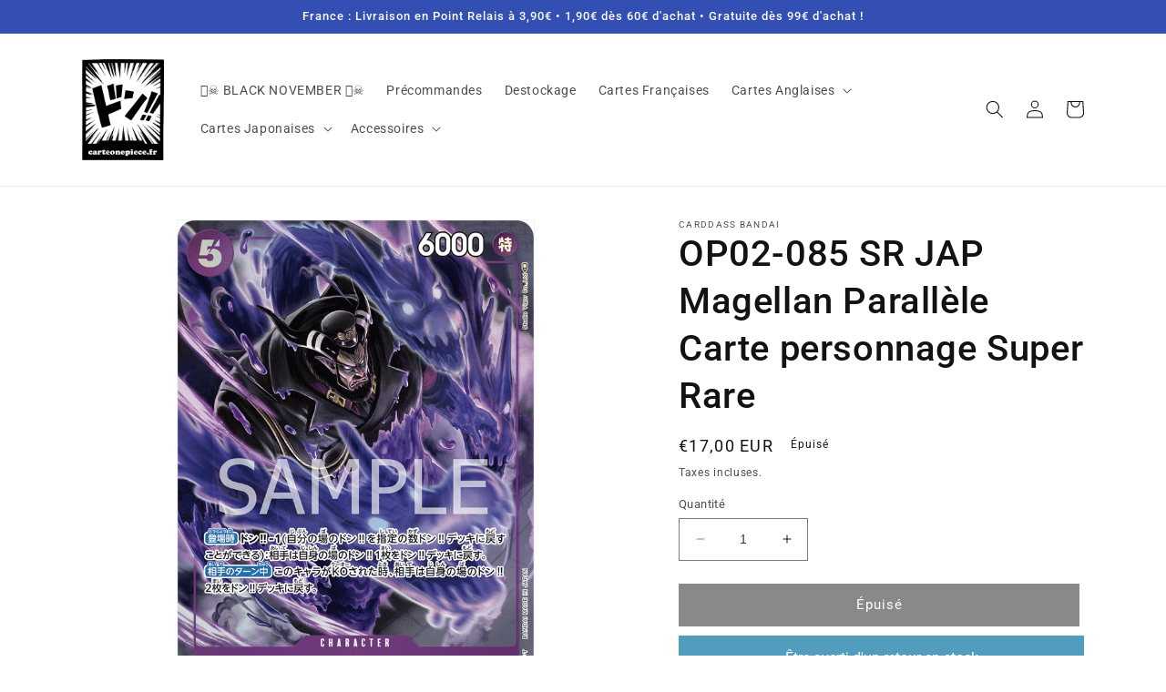

--- FILE ---
content_type: text/html; charset=utf-8
request_url: https://carteonepiece.fr/products/op02-085-sr-jap-magellan-parallele-carte-personnage-super-rare
body_size: 99501
content:
<!doctype html>
<html class="no-js" lang="fr">
  <head>
    

<!-- Thunder PageSpeed --->
<!-- Thunder Critical CSS --->

      <style>.h1,.h5,h1,h2,h3{font-family:var(--font-heading-family);font-style:var(--font-heading-style);font-weight:var(--font-heading-weight);letter-spacing:calc(var(--font-heading-scale) * .06rem);color:rgb(var(--color-foreground));line-height:calc(1 + .3/max(1,var(--font-heading-scale)));word-break:break-word}@font-face{font-family:JudgemeStar;src:url("[data-uri]") format("woff");font-weight:400;font-style:normal}.product__info-container .product-form{margin:2.5rem 0}@supports not (inset:10px){.grid{margin-left:calc(-1 * var(--grid-mobile-horizontal-spacing))}.grid__item{padding-left:var(--grid-mobile-horizontal-spacing);padding-bottom:var(--grid-mobile-vertical-spacing)}}div:empty{display:none}@media screen and (min-width:750px){.grid{column-gap:var(--grid-desktop-horizontal-spacing);row-gap:var(--grid-desktop-vertical-spacing)}.grid__item{width:calc(25% - var(--grid-desktop-horizontal-spacing) * 3 / 4);max-width:calc(50% - var(--grid-desktop-horizontal-spacing)/ 2)}.grid--2-col-tablet .grid__item{width:calc(50% - var(--grid-desktop-horizontal-spacing)/ 2)}body{font-size:1.6rem}.page-width{padding:0 5rem}}.h1,.h5,h1,h2{font-family:var(--font-heading-family);font-style:var(--font-heading-style);font-weight:var(--font-heading-weight);letter-spacing:calc(var(--font-heading-scale) * .06rem);color:rgb(var(--color-foreground));line-height:calc(1 + .3/max(1,var(--font-heading-scale)));word-break:break-word}@media only screen and (min-width:750px){h2{font-size:calc(var(--font-heading-scale) * 2.4rem)}.h5{font-size:calc(var(--font-heading-scale) * 1.3rem)}}@media screen and (min-width:990px){.header--middle-left{grid-template-areas:"heading navigation icons";grid-template-columns:auto auto 1fr;column-gap:2rem}.header__heading-link{margin-left:-.75rem}.header__heading-link{justify-self:start}.header:not(.header--top-center) *>.header__search{display:inline-flex}.header__inline-menu{display:block}.header--middle-left .header__inline-menu{margin-left:0}header-drawer{display:none}.header{padding-top:20px;padding-bottom:20px}.product--medium:not(.product--no-media) .product__media-wrapper{max-width:55%;width:calc(55% - var(--grid-desktop-horizontal-spacing)/ 2)}.product--medium:not(.product--no-media) .product__info-wrapper{max-width:45%;width:calc(45% - var(--grid-desktop-horizontal-spacing)/ 2)}}@media screen and (min-width:750px){.cart-notification{border-width:0 var(--popup-border-width) var(--popup-border-width);max-width:36.8rem;right:4rem}.price{margin-bottom:0}.price--large{font-size:1.8rem}.loading-overlay{left:0}.section-header{margin-bottom:0}.product__column-sticky{display:block;position:sticky;top:3rem;z-index:2}.product__info-wrapper{padding:0 0 0 5rem}.product__info-container{max-width:60rem}.product__info-container>:first-child{margin-top:0}.product__media-list{padding-right:calc(var(--media-shadow-horizontal-offset) * var(--media-shadow-visible))}.product-media-modal__content{padding:2rem 11rem}.product-media-modal__content>*{width:100%}.product-media-modal__toggle{right:5rem;top:2.2rem}.product-media-modal__dialog .global-media-settings--no-shadow{overflow:visible!important}.product__media-wrapper .slider-mobile-gutter .slider-button{display:none}.product-media-container{max-width:100%}.product-media-container.constrain-height{--viewport-offset:170px;--constrained-min-height:500px}.localization-form:only-child .localization-form__select{margin:1rem 0}.footer__localization h2{margin:1rem 0 0}.footer-block__details-content>p{padding:0}body{font-size:1.6rem}.page-width{padding:0 5rem}}@media screen and (max-width:749px){.product-media-modal__dialog .global-media-settings{border:none;border-radius:0}.product__media-item{display:flex;align-items:center}.product__modal-opener{width:100%}.small-hide{display:none!important}}.h1,.h5,h1,h2,h4{font-family:var(--font-heading-family);font-style:var(--font-heading-style);font-weight:var(--font-heading-weight);letter-spacing:calc(var(--font-heading-scale) * .06rem);color:rgb(var(--color-foreground));line-height:calc(1 + .3/max(1,var(--font-heading-scale)));word-break:break-word}@media screen and (min-width:750px){.grid{column-gap:var(--grid-desktop-horizontal-spacing);row-gap:var(--grid-desktop-vertical-spacing)}.grid__item{width:calc(25% - var(--grid-desktop-horizontal-spacing) * 3 / 4);max-width:calc(50% - var(--grid-desktop-horizontal-spacing)/ 2)}.grid--2-col-tablet .grid__item{width:calc(50% - var(--grid-desktop-horizontal-spacing)/ 2)}}@media screen and (max-width:989px){.header__heading-link{text-align:center}.no-js slider-component .slider{padding-bottom:3rem}}@media screen and (min-width:990px){.header--middle-left{grid-template-areas:"heading navigation icons";grid-template-columns:auto auto 1fr;column-gap:2rem}.header__heading-link{margin-left:-.75rem}.header__heading-link{justify-self:start}.header:not(.header--top-center) *>.header__search{display:inline-flex}.header__inline-menu{display:block}.header--middle-left .header__inline-menu{margin-left:0}header-drawer{display:none}.header{padding-top:20px;padding-bottom:20px}.product--medium:not(.product--no-media) .product__media-wrapper{max-width:55%;width:calc(55% - var(--grid-desktop-horizontal-spacing)/ 2)}.product--medium:not(.product--no-media) .product__info-wrapper{max-width:45%;width:calc(45% - var(--grid-desktop-horizontal-spacing)/ 2)}}.price .price__badge-sale,.price .price__badge-sold-out,.price__sale{display:none}@media screen and (min-width:750px){.cart-notification{border-width:0 var(--popup-border-width) var(--popup-border-width);max-width:36.8rem;right:4rem}.price{margin-bottom:0}.price--large{font-size:1.8rem}.loading-overlay{left:0}.section-header{margin-bottom:0}.product__column-sticky{display:block;position:sticky;top:3rem;z-index:2}.product__info-wrapper{padding:0 0 0 5rem}.product__info-container{max-width:60rem}.product__info-container>:first-child{margin-top:0}.product__media-list{padding-right:calc(var(--media-shadow-horizontal-offset) * var(--media-shadow-visible))}.product-media-modal__content{padding:2rem 11rem}.product-media-modal__content>*{width:100%}.product-media-modal__toggle{right:5rem;top:2.2rem}.product-media-modal__dialog .global-media-settings--no-shadow{overflow:visible!important}.product__media-wrapper .slider-mobile-gutter .slider-button{display:none}.product-media-container{max-width:100%}.product-media-container.constrain-height{--viewport-offset:170px;--constrained-min-height:500px}}@media screen and (min-width:990px){.product--stacked .product__media-item{max-width:calc(50% - var(--grid-desktop-horizontal-spacing)/ 2)}.product:not(.product--columns) .product__media-list .product__media-item:first-child{width:100%;max-width:100%}.product__modal-opener .product__media-icon{opacity:0}.product-media-modal__content{padding:2rem 11rem}.product-media-modal__content{padding-bottom:1.5rem}.product-media-modal__toggle{right:5rem}.slider:not(.slider--everywhere):not(.slider--desktop)+.slider-buttons{display:none}}@media screen and (max-width:749px){.product-media-modal__dialog .global-media-settings{border:none;border-radius:0}.product__media-item{display:flex;align-items:center}.product__modal-opener{width:100%}.small-hide{display:none!important}}:root{--font-body-family:Assistant,sans-serif;--font-body-style:normal;--font-body-weight:400;--font-body-weight-bold:700;--font-heading-family:Assistant,sans-serif;--font-heading-style:normal;--font-heading-weight:400;--font-body-scale:1.0;--font-heading-scale:1.0;--color-base-text:18,18,18;--color-shadow:18,18,18;--color-base-background-1:255,255,255;--color-base-background-2:243,243,243;--color-base-solid-button-labels:255,255,255;--color-base-outline-button-labels:18,18,18;--color-base-accent-1:18,18,18;--color-base-accent-2:51,79,180;--payment-terms-background-color:#ffffff;--gradient-base-background-1:#ffffff;--gradient-base-background-2:#f3f3f3;--gradient-base-accent-1:#121212;--gradient-base-accent-2:#334fb4;--media-padding:px;--media-border-opacity:0.05;--media-border-width:1px;--media-radius:0px;--media-shadow-opacity:0.0;--media-shadow-horizontal-offset:0px;--media-shadow-vertical-offset:4px;--media-shadow-blur-radius:5px;--media-shadow-visible:0;--page-width:120rem;--page-width-margin:0rem;--product-card-image-padding:0.0rem;--product-card-corner-radius:0.0rem;--product-card-text-alignment:left;--product-card-border-width:0.0rem;--product-card-border-opacity:0.1;--product-card-shadow-opacity:0.0;--product-card-shadow-visible:0;--product-card-shadow-horizontal-offset:0.0rem;--product-card-shadow-vertical-offset:0.4rem;--product-card-shadow-blur-radius:0.5rem;--collection-card-image-padding:0.0rem;--collection-card-corner-radius:0.0rem;--collection-card-text-alignment:left;--collection-card-border-width:0.0rem;--collection-card-border-opacity:0.1;--collection-card-shadow-opacity:0.0;--collection-card-shadow-visible:0;--collection-card-shadow-horizontal-offset:0.0rem;--collection-card-shadow-vertical-offset:0.4rem;--collection-card-shadow-blur-radius:0.5rem;--blog-card-image-padding:0.0rem;--blog-card-corner-radius:0.0rem;--blog-card-text-alignment:left;--blog-card-border-width:0.0rem;--blog-card-border-opacity:0.1;--blog-card-shadow-opacity:0.0;--blog-card-shadow-visible:0;--blog-card-shadow-horizontal-offset:0.0rem;--blog-card-shadow-vertical-offset:0.4rem;--blog-card-shadow-blur-radius:0.5rem;--badge-corner-radius:4.0rem;--popup-border-width:1px;--popup-border-opacity:0.1;--popup-corner-radius:0px;--popup-shadow-opacity:0.0;--popup-shadow-horizontal-offset:0px;--popup-shadow-vertical-offset:4px;--popup-shadow-blur-radius:5px;--drawer-border-width:1px;--drawer-border-opacity:0.1;--drawer-shadow-opacity:0.0;--drawer-shadow-horizontal-offset:0px;--drawer-shadow-vertical-offset:4px;--drawer-shadow-blur-radius:5px;--spacing-sections-desktop:0px;--spacing-sections-mobile:0px;--grid-desktop-vertical-spacing:8px;--grid-desktop-horizontal-spacing:8px;--grid-mobile-vertical-spacing:4px;--grid-mobile-horizontal-spacing:4px;--text-boxes-border-opacity:0.1;--text-boxes-border-width:0px;--text-boxes-radius:0px;--text-boxes-shadow-opacity:0.0;--text-boxes-shadow-visible:0;--text-boxes-shadow-horizontal-offset:0px;--text-boxes-shadow-vertical-offset:4px;--text-boxes-shadow-blur-radius:5px;--buttons-radius:0px;--buttons-radius-outset:0px;--buttons-border-width:1px;--buttons-border-opacity:1.0;--buttons-shadow-opacity:0.0;--buttons-shadow-visible:0;--buttons-shadow-horizontal-offset:0px;--buttons-shadow-vertical-offset:4px;--buttons-shadow-blur-radius:5px;--buttons-border-offset:0px;--inputs-radius:0px;--inputs-border-width:1px;--inputs-border-opacity:0.55;--inputs-shadow-opacity:0.0;--inputs-shadow-horizontal-offset:0px;--inputs-margin-offset:0px;--inputs-shadow-vertical-offset:4px;--inputs-shadow-blur-radius:5px;--inputs-radius-outset:0px;--variant-pills-radius:40px;--variant-pills-border-width:1px;--variant-pills-border-opacity:0.55;--variant-pills-shadow-opacity:0.0;--variant-pills-shadow-horizontal-offset:0px;--variant-pills-shadow-vertical-offset:4px;--variant-pills-shadow-blur-radius:5px}*,::after,::before{box-sizing:inherit}html{box-sizing:border-box;font-size:calc(var(--font-body-scale) * 62.5%);height:100%}body{display:grid;grid-template-rows:auto auto 1fr auto;grid-template-columns:100%;min-height:100%;margin:0;font-size:1.5rem;letter-spacing:.06rem;line-height:calc(1 + .8 / var(--font-body-scale));font-family:var(--font-body-family);font-style:var(--font-body-style);font-weight:var(--font-body-weight)}.color-background-1,:root{--color-foreground:var(--color-base-text);--color-background:var(--color-base-background-1);--gradient-background:var(--gradient-base-background-1)}.color-inverse{--color-foreground:var(--color-base-background-1);--color-background:var(--color-base-text);--gradient-background:rgb(var(--color-base-text))}.color-accent-2{--color-foreground:var(--color-base-solid-button-labels);--color-background:var(--color-base-accent-2);--gradient-background:var(--gradient-base-accent-2)}.color-background-1,:root{--color-link:var(--color-base-outline-button-labels);--alpha-link:.85}.color-accent-2,.color-inverse{--color-link:var(--color-foreground);--alpha-link:.7}.color-background-1,:root{--color-button:var(--color-base-accent-1);--color-button-text:var(--color-base-solid-button-labels);--alpha-button-background:1;--alpha-button-border:1}.color-accent-2,.color-inverse{--color-button:var(--color-foreground);--color-button-text:var(--color-background)}.button--secondary{--color-button:var(--color-base-outline-button-labels);--color-button-text:var(--color-base-outline-button-labels);--color-button:var(--color-background);--alpha-button-background:1}.color-background-1,:root{--color-badge-background:var(--color-background);--color-badge-border:var(--color-foreground);--alpha-badge-border:.1}.color-accent-2,.color-inverse{--color-badge-background:var(--color-background);--color-badge-border:var(--color-background);--alpha-badge-border:1}.color-background-1,:root{--color-card-hover:var(--color-base-text)}.color-inverse{--color-card-hover:var(--color-base-background-1)}.color-accent-2{--color-card-hover:var(--color-base-solid-button-labels)}:root{--color-icon:rgb(var(--color-base-text))}.contains-media,.global-media-settings{--border-radius:var(--media-radius);--border-width:var(--media-border-width);--border-opacity:var(--media-border-opacity);--shadow-horizontal-offset:var(--media-shadow-horizontal-offset);--shadow-vertical-offset:var(--media-shadow-vertical-offset);--shadow-blur-radius:var(--media-shadow-blur-radius);--shadow-opacity:var(--media-shadow-opacity);--shadow-visible:var(--media-shadow-visible)}html.no-js .no-js-hidden{display:none!important}.page-width{max-width:var(--page-width);margin:0 auto;padding:0 1.5rem}@media screen and (min-width:750px){.localization-form:only-child .localization-form__select{margin:1rem 0}.footer__localization h2{margin:1rem 0 0}.footer-block__details-content>p{padding:0}body{font-size:1.6rem}.page-width{padding:0 5rem}}.isolate{position:relative;z-index:0}.color-accent-2,.color-background-1,.color-inverse,body{color:rgba(var(--color-foreground),.75);background-color:rgb(var(--color-background))}.list-unstyled{margin:0;padding:0;list-style:none}.hidden{display:none!important}.visually-hidden{position:absolute!important;overflow:hidden;width:1px;height:1px;margin:-1px;padding:0;border:0;clip:rect(0 0 0 0);word-wrap:normal!important}.visually-hidden--inline{margin:0;height:1em}.text-body{font-size:1.5rem;letter-spacing:.06rem;line-height:calc(1 + .8 / var(--font-body-scale));font-family:var(--font-body-family);font-style:var(--font-body-style);font-weight:var(--font-body-weight)}.h1,.h5,h1,h2,h3,h4{font-family:var(--font-heading-family);font-style:var(--font-heading-style);font-weight:var(--font-heading-weight);letter-spacing:calc(var(--font-heading-scale) * .06rem);color:rgb(var(--color-foreground));line-height:calc(1 + .3/max(1,var(--font-heading-scale)));word-break:break-word}.h1,h1{font-size:calc(var(--font-heading-scale) * 3rem)}@media only screen and (min-width:750px){.h1,h1{font-size:calc(var(--font-heading-scale) * 4rem)}}h2{font-size:calc(var(--font-heading-scale) * 2rem)}@media only screen and (min-width:750px){h2{font-size:calc(var(--font-heading-scale) * 2.4rem)}}h3{font-size:calc(var(--font-heading-scale) * 1.7rem)}@media only screen and (min-width:750px){h3{font-size:calc(var(--font-heading-scale) * 1.8rem)}}h4{font-family:var(--font-heading-family);font-style:var(--font-heading-style);font-size:calc(var(--font-heading-scale) * 1.5rem)}.h5{font-size:calc(var(--font-heading-scale) * 1.2rem)}@media only screen and (min-width:750px){.h5{font-size:calc(var(--font-heading-scale) * 1.3rem)}}.caption{font-size:1rem;letter-spacing:.07rem;line-height:calc(1 + .7 / var(--font-body-scale))}@media screen and (min-width:750px){.caption{font-size:1.2rem}}.caption-with-letter-spacing{font-size:1rem;letter-spacing:.13rem;line-height:calc(1 + .2 / var(--font-body-scale));text-transform:uppercase}.caption-large,.field__input,.form__label,.select__select{font-size:1.3rem;line-height:calc(1 + .5 / var(--font-body-scale));letter-spacing:.04rem}.left{text-align:left}.center{text-align:center}div:empty,p:empty{display:none}.link{display:inline-block;border:none;box-shadow:none;text-decoration:underline;text-underline-offset:.3rem;color:rgb(var(--color-link));background-color:transparent;font-size:1.4rem;font-family:inherit}.link--text{color:rgb(var(--color-foreground))}.full-unstyled-link{text-decoration:none;color:currentColor;display:block}details>*{box-sizing:border-box}@media (prefers-reduced-motion){.motion-reduce{animation:none!important}.slider{scroll-behavior:auto}}:root{--duration-short:.1s;--duration-default:.2s;--duration-long:.5s}.icon-arrow{width:1.5rem}.animate-arrow .icon-arrow path{transform:translate(-.25rem)}summary{list-style:none;position:relative}summary .icon-caret{position:absolute;height:.6rem;right:1.5rem;top:calc(50% - .2rem)}summary::-webkit-details-marker{display:none}.focus-none{box-shadow:none!important;outline:0!important}.grid{display:flex;flex-wrap:wrap;margin-bottom:2rem;padding:0;list-style:none;column-gap:var(--grid-mobile-horizontal-spacing);row-gap:var(--grid-mobile-vertical-spacing)}.grid__item{width:calc(25% - var(--grid-mobile-horizontal-spacing) * 3 / 4);max-width:calc(50% - var(--grid-mobile-horizontal-spacing)/ 2);flex-grow:1;flex-shrink:0}.grid--1-col .grid__item{max-width:100%;width:100%}@media screen and (min-width:750px){.grid{column-gap:var(--grid-desktop-horizontal-spacing);row-gap:var(--grid-desktop-vertical-spacing)}.grid__item{width:calc(25% - var(--grid-desktop-horizontal-spacing) * 3 / 4);max-width:calc(50% - var(--grid-desktop-horizontal-spacing)/ 2)}.grid--2-col-tablet .grid__item{width:calc(50% - var(--grid-desktop-horizontal-spacing)/ 2)}}@media screen and (max-width:749px){.grid--peek.slider--mobile{margin:0;width:100%}.grid--peek.slider--mobile .grid__item{box-sizing:content-box;margin:0}.grid--peek .grid__item{min-width:35%}.grid--peek.slider .grid__item:first-of-type{margin-left:1.5rem}.grid--peek.slider:after{margin-left:calc(-1 * var(--grid-mobile-horizontal-spacing))}.grid--peek .grid__item{width:calc(50% - var(--grid-mobile-horizontal-spacing) - 3rem)}}.media{display:block;background-color:rgba(var(--color-foreground),.1);position:relative;overflow:hidden}.media--transparent{background-color:transparent}.media>:not(.zoom):not(.deferred-media__poster-button){display:block;max-width:100%;position:absolute;top:0;left:0;height:100%;width:100%}.media>img{object-fit:cover;object-position:center center}.button{--shadow-horizontal-offset:var(--buttons-shadow-horizontal-offset);--shadow-vertical-offset:var(--buttons-shadow-vertical-offset);--shadow-blur-radius:var(--buttons-shadow-blur-radius);--shadow-opacity:var(--buttons-shadow-opacity);--shadow-visible:var(--buttons-shadow-visible);--border-offset:var(--buttons-border-offset);--border-opacity:calc(1 - var(--buttons-border-opacity));border-radius:var(--buttons-radius-outset);position:relative}.button{min-width:calc(12rem + var(--buttons-border-width) * 2);min-height:calc(4.5rem + var(--buttons-border-width) * 2)}.button{display:inline-flex;justify-content:center;align-items:center;border:0;padding:0 3rem;font:inherit;font-size:1.5rem;text-decoration:none;color:rgb(var(--color-button-text));-webkit-appearance:none;appearance:none;background-color:rgba(var(--color-button),var(--alpha-button-background))}.button:before{content:"";position:absolute;top:0;right:0;bottom:0;left:0;z-index:-1;border-radius:var(--buttons-radius-outset);box-shadow:var(--shadow-horizontal-offset) var(--shadow-vertical-offset) var(--shadow-blur-radius) rgba(var(--color-shadow),var(--shadow-opacity))}.button:after{content:"";position:absolute;top:var(--buttons-border-width);right:var(--buttons-border-width);bottom:var(--buttons-border-width);left:var(--buttons-border-width);z-index:1;border-radius:var(--buttons-radius);box-shadow:0 0 0 calc(var(--buttons-border-width) + var(--border-offset)) rgba(var(--color-button-text),var(--border-opacity)),0 0 0 var(--buttons-border-width) rgba(var(--color-button),var(--alpha-button-background))}.button--secondary:after{--border-opacity:var(--buttons-border-opacity)}.button,.button-label{font-size:1.5rem;letter-spacing:.1rem;line-height:calc(1 + .2 / var(--font-body-scale))}.button--full-width{display:flex;width:100%}.share-button__button{font-size:1.4rem;display:flex;align-items:center;color:rgb(var(--color-link));margin-left:0;padding-left:0;min-height:4.4rem}.share-button__button,.share-button__fallback button{background-color:transparent;border:none}.share-button__button .icon-share{height:1.2rem;margin-right:1rem;min-width:1.3rem}.share-button__fallback{display:flex;align-items:center;position:absolute;top:3rem;left:.1rem;z-index:3;width:100%;min-width:max-content;border-radius:var(--inputs-radius);border:0}.share-button__fallback:after{content:"";position:absolute;top:var(--inputs-border-width);right:var(--inputs-border-width);bottom:var(--inputs-border-width);left:var(--inputs-border-width);border:.1rem solid transparent;border-radius:var(--inputs-radius);box-shadow:0 0 0 var(--inputs-border-width) rgba(var(--color-foreground),var(--inputs-border-opacity));z-index:1}.share-button__fallback:before{background:rgb(var(--color-background));content:"";position:absolute;top:0;right:0;bottom:0;left:0;border-radius:var(--inputs-radius-outset);box-shadow:var(--inputs-shadow-horizontal-offset) var(--inputs-shadow-vertical-offset) var(--inputs-shadow-blur-radius) rgba(var(--color-base-text),var(--inputs-shadow-opacity));z-index:-1}.share-button__fallback button{width:4.4rem;height:4.4rem;padding:0;flex-shrink:0;display:flex;justify-content:center;align-items:center;position:relative;right:var(--inputs-border-width)}.share-button__close,.share-button__copy{background-color:transparent;color:rgb(var(--color-foreground))}.share-button__fallback .field:after,.share-button__fallback .field:before{content:none}.share-button__fallback .field{border-radius:0;min-width:auto;min-height:auto}.share-button__fallback .field__input:-webkit-autofill{outline:.2rem solid rgba(var(--color-foreground),.5);outline-offset:.1rem;box-shadow:0 0 0 .1rem rgb(var(--color-background)),0 0 .5rem .4rem rgba(var(--color-foreground),.3)}.share-button__fallback .field__input{box-shadow:none;text-overflow:ellipsis;white-space:nowrap;overflow:hidden;filter:none;min-width:auto;min-height:auto}.share-button__fallback .icon{width:1.5rem;height:1.5rem}.share-button__message:not(:empty){display:flex;align-items:center;width:100%;height:100%;margin-top:0;padding:.8rem 0 .8rem 1.5rem;margin:var(--inputs-border-width)}.field__input,.select__select{-webkit-appearance:none;appearance:none;background-color:rgb(var(--color-background));color:rgb(var(--color-foreground));font-size:1.6rem;width:100%;box-sizing:border-box;border-radius:var(--inputs-radius);height:4.5rem;min-height:calc(var(--inputs-border-width) * 2);min-width:calc(7rem + (var(--inputs-border-width) * 2));position:relative;border:0}.field:before,.localization-form__select:before,.select:before{content:"";position:absolute;top:0;right:0;bottom:0;left:0;border-radius:var(--inputs-radius-outset);box-shadow:var(--inputs-shadow-horizontal-offset) var(--inputs-shadow-vertical-offset) var(--inputs-shadow-blur-radius) rgba(var(--color-base-text),var(--inputs-shadow-opacity));z-index:-1}.field:after,.localization-form__select:after,.select:after{content:"";position:absolute;top:var(--inputs-border-width);right:var(--inputs-border-width);bottom:var(--inputs-border-width);left:var(--inputs-border-width);border:.1rem solid transparent;border-radius:var(--inputs-radius);box-shadow:0 0 0 var(--inputs-border-width) rgba(var(--color-foreground),var(--inputs-border-opacity));z-index:1}.select__select{font-family:var(--font-body-family);font-style:var(--font-body-style);font-weight:var(--font-body-weight);font-size:1.2rem;color:rgba(var(--color-foreground),.75)}.select{display:flex;position:relative;width:100%}.select .icon-caret{height:.6rem;position:absolute;top:calc(50% - .2rem);right:calc(var(--inputs-border-width) + 1.5rem)}.select__select{line-height:calc(1 + .6 / var(--font-body-scale));padding:0 calc(var(--inputs-border-width) + 3rem) 0 2rem;margin:var(--inputs-border-width);min-height:calc(var(--inputs-border-width) * 2)}.field{position:relative;width:100%;display:flex}.field__input{flex-grow:1;text-align:left;padding:1.5rem;margin:var(--inputs-border-width)}.field__label{font-size:1.6rem;left:calc(var(--inputs-border-width) + 2rem);top:calc(1rem + var(--inputs-border-width));margin-bottom:0;position:absolute;color:rgba(var(--color-foreground),.75);letter-spacing:.1rem;line-height:1.5}.field__input:-webkit-autofill~.field__label,.field__input:not(:placeholder-shown)~.field__label{font-size:1rem;top:calc(var(--inputs-border-width) + .5rem);left:calc(var(--inputs-border-width) + 2rem);letter-spacing:.04rem}.field__input:-webkit-autofill,.field__input:not(:placeholder-shown){padding:2.2rem 1.5rem .8rem 2rem;margin:var(--inputs-border-width)}.field__input::-webkit-search-cancel-button{display:none}.field__button{align-items:center;background-color:transparent;border:0;color:currentColor;display:flex;height:4.4rem;justify-content:center;overflow:hidden;padding:0;position:absolute;right:0;top:0;width:4.4rem}.field__button>svg{height:2.5rem;width:2.5rem}.field__input:-webkit-autofill~.field__button,.field__input:-webkit-autofill~.field__label{color:#000}.form__label{display:block;margin-bottom:.6rem}.quantity{color:rgba(var(--color-foreground));position:relative;width:calc(14rem / var(--font-body-scale) + var(--inputs-border-width) * 2);display:flex;border-radius:var(--inputs-radius);min-height:calc((var(--inputs-border-width) * 2) + 4.5rem)}.quantity:after{content:"";position:absolute;top:var(--inputs-border-width);right:var(--inputs-border-width);bottom:var(--inputs-border-width);left:var(--inputs-border-width);border:.1rem solid transparent;border-radius:var(--inputs-radius);box-shadow:0 0 0 var(--inputs-border-width) rgba(var(--color-foreground),var(--inputs-border-opacity));z-index:1}.quantity:before{background:rgb(var(--color-background));content:"";position:absolute;top:0;right:0;bottom:0;left:0;border-radius:var(--inputs-radius-outset);box-shadow:var(--inputs-shadow-horizontal-offset) var(--inputs-shadow-vertical-offset) var(--inputs-shadow-blur-radius) rgba(var(--color-base-text),var(--inputs-shadow-opacity));z-index:-1}.quantity__input{color:currentColor;font-size:1.4rem;font-weight:500;opacity:.85;text-align:center;background-color:transparent;border:0;padding:0 .5rem;width:100%;flex-grow:1;-webkit-appearance:none;appearance:none}.quantity__button{width:calc(4.5rem / var(--font-body-scale));flex-shrink:0;font-size:1.8rem;border:0;background-color:transparent;display:flex;align-items:center;justify-content:center;color:rgb(var(--color-foreground));padding:0}.quantity__button:first-child{margin-left:calc(var(--inputs-border-width))}.quantity__button:last-child{margin-right:calc(var(--inputs-border-width))}.quantity__button svg{width:1rem}.quantity__input:-webkit-autofill{box-shadow:0 0 0 10rem rgb(var(--color-background)) inset!important;-webkit-box-shadow:0 0 0 10rem rgb(var(--color-background)) inset!important}.quantity__input::-webkit-inner-spin-button,.quantity__input::-webkit-outer-spin-button{-webkit-appearance:none;margin:0}.quantity__input[type=number]{-moz-appearance:textfield}.quantity__rules{margin-top:1.2rem;position:relative;font-size:1.2rem}.quantity__rules-cart{position:relative}.modal__toggle{list-style-type:none}.modal__toggle-close{display:none}.modal__toggle-open{display:flex}.no-js .modal__close-button.link{display:none}.modal__close-button.link{display:flex;justify-content:center;align-items:center;padding:0;height:4.4rem;width:4.4rem;background-color:transparent}.modal__close-button .icon{width:1.7rem;height:1.7rem}.modal__content{position:absolute;top:0;left:0;right:0;bottom:0;background:rgb(var(--color-background));z-index:4;display:flex;justify-content:center;align-items:center}.announcement-bar{border-bottom:.1rem solid rgba(var(--color-foreground),.08);color:rgb(var(--color-foreground))}.announcement-bar__message{padding:1rem 0;margin:0;letter-spacing:.1rem}.section-header.shopify-section-group-header-group{z-index:3}.shopify-section-group-header-group{z-index:4}.header-wrapper{display:block;position:relative;background-color:rgb(var(--color-background))}.header-wrapper--border-bottom{border-bottom:.1rem solid rgba(var(--color-foreground),.08)}.header{display:grid;grid-template-areas:"left-icon heading icons";grid-template-columns:1fr 2fr 1fr;align-items:center}.header>.header__heading-link{line-height:0}.header__heading,.header__heading-link{grid-area:heading;justify-self:center}.header__heading-link{display:inline-block;padding:.75rem;text-decoration:none;word-break:break-word}.header__heading-logo{height:auto;width:100%}@media screen and (max-width:989px){.header__heading-link{text-align:center}.no-js slider-component .slider{padding-bottom:3rem}}@media screen and (min-width:990px){.header--middle-left{grid-template-areas:"heading navigation icons";grid-template-columns:auto auto 1fr;column-gap:2rem}.header__heading-link{margin-left:-.75rem}.header__heading-link{justify-self:start}.header:not(.header--top-center) *>.header__search{display:inline-flex}}.header__icons{display:flex;grid-area:icons;justify-self:end}.header__icon span,.header__icon:not(.header__icon--summary){display:flex;align-items:center;justify-content:center}.header__icon{color:rgb(var(--color-foreground))}.header__icon span{height:100%}.header__icon:after{content:none}.header__icon .icon{height:2rem;width:2rem;fill:none;vertical-align:middle}.header__icon,.header__icon--cart .icon{height:4.4rem;width:4.4rem;padding:0}.header__icon--cart{position:relative;margin-right:-1.2rem}.header>.header__search{grid-area:left-icon;justify-self:start}.header__search{display:inline-flex;line-height:0}.no-js .predictive-search{display:none}.search-modal{opacity:0;border-bottom:.1rem solid rgba(var(--color-foreground),.08);min-height:calc(100% + var(--inputs-margin-offset) + (2 * var(--inputs-border-width)));height:100%}.search-modal__content{display:flex;align-items:center;justify-content:center;width:100%;height:100%;padding:0 5rem 0 1rem;line-height:calc(1 + .8 / var(--font-body-scale));position:relative}.search-modal__content-bottom{bottom:calc((var(--inputs-margin-offset)/ 2))}.search-modal__form{width:100%}.search-modal__close-button{position:absolute;right:.3rem}@media screen and (min-width:750px){.search-modal__close-button{right:1rem}.search-modal__content{padding:0 6rem}}@media screen and (min-width:990px){.search-modal__form{max-width:74.2rem}.search-modal__close-button{position:initial;margin-left:.5rem}}.header__icon--menu .icon{display:block;position:absolute;opacity:1;transform:scale(1)}details:not([open])>.header__icon--menu .icon-close{visibility:hidden;opacity:0;transform:scale(.8)}.header__inline-menu{margin-left:-1.2rem;grid-area:navigation;display:none}@media screen and (min-width:990px){.header__inline-menu{display:block}.header--middle-left .header__inline-menu{margin-left:0}header-drawer{display:none}}.header__menu-item{padding:1.2rem;text-decoration:none;color:rgba(var(--color-foreground),.75)}.global-settings-popup{border-radius:var(--popup-corner-radius);border-color:rgba(var(--color-foreground),var(--popup-border-opacity));border-style:solid;border-width:var(--popup-border-width);box-shadow:var(--popup-shadow-horizontal-offset) var(--popup-shadow-vertical-offset) var(--popup-shadow-blur-radius) rgba(var(--color-shadow),var(--popup-shadow-opacity));z-index:-1}.header__menu-item .icon-caret{right:.8rem}header-menu>details{position:relative}.badge{border:1px solid transparent;border-radius:var(--badge-corner-radius);display:inline-block;font-size:1.2rem;letter-spacing:.1rem;line-height:1;padding:.5rem 1.3rem .6rem;text-align:center;background-color:rgb(var(--color-badge-background));border-color:rgba(var(--color-badge-border),var(--alpha-badge-border));color:rgb(var(--color-foreground));word-break:break-word}.gradient{background:rgb(var(--color-background));background:var(--gradient-background);background-attachment:fixed}@media screen and (forced-colors:active){.icon{color:CanvasText;fill:CanvasText!important}}.global-media-settings{position:relative;border:var(--media-border-width) solid rgba(var(--color-foreground),var(--media-border-opacity));border-radius:var(--media-radius);overflow:visible!important;background-color:rgb(var(--color-background))}.global-media-settings:after{content:"";position:absolute;top:calc(var(--media-border-width) * -1);right:calc(var(--media-border-width) * -1);bottom:calc(var(--media-border-width) * -1);left:calc(var(--media-border-width) * -1);border-radius:var(--media-radius);box-shadow:var(--media-shadow-horizontal-offset) var(--media-shadow-vertical-offset) var(--media-shadow-blur-radius) rgba(var(--color-shadow),var(--media-shadow-opacity));z-index:-1}.global-media-settings--no-shadow{overflow:hidden!important}.global-media-settings--no-shadow:after{content:none}.global-media-settings img{border-radius:calc(var(--media-radius) - var(--media-border-width))}@supports not (inset:10px){.grid{margin-left:calc(-1 * var(--grid-mobile-horizontal-spacing))}.grid__item{padding-left:var(--grid-mobile-horizontal-spacing);padding-bottom:var(--grid-mobile-vertical-spacing)}@media screen and (min-width:750px){.grid{margin-left:calc(-1 * var(--grid-desktop-horizontal-spacing))}.grid__item{padding-left:var(--grid-desktop-horizontal-spacing);padding-bottom:var(--grid-desktop-vertical-spacing)}}@media screen and (min-width:749px){.grid--peek .grid__item{padding-left:var(--grid-mobile-horizontal-spacing)}}}@media (forced-colors:active){.button{border:1px solid transparent}}.predictive-search{display:none;position:absolute;top:calc(100% + .1rem);left:-.1rem;border-width:var(--popup-border-width);border-style:solid;border-color:rgba(var(--color-foreground),var(--popup-border-opacity));background-color:rgb(var(--color-background));z-index:3;border-bottom-right-radius:var(--popup-corner-radius);border-bottom-left-radius:var(--popup-corner-radius);box-shadow:var(--popup-shadow-horizontal-offset) var(--popup-shadow-vertical-offset) var(--popup-shadow-blur-radius) rgba(var(--color-shadow),var(--popup-shadow-opacity));overflow-y:auto;-webkit-overflow-scrolling:touch}@media screen and (max-width:749px){.predictive-search--header{right:0;left:0;top:100%}}@media screen and (min-width:750px){.predictive-search{border-top:none;width:calc(100% + .2rem)}.header predictive-search{position:relative}}predictive-search .spinner{width:1.5rem;height:1.5rem;line-height:0}predictive-search:not([loading]) .predictive-search__loading-state{display:none}.predictive-search__item-content{grid-area:product-content;display:flex;flex-direction:column}.predictive-search__image{grid-area:product-image;object-fit:contain;font-family:"object-fit: contain"}:root{--jdgm-primary-color:#334fb4;--jdgm-secondary-color:rgba(51,79,180,0.1);--jdgm-star-color:#334fb4;--jdgm-paginate-color:#334fb4;--jdgm-border-radius:0}.jdgm-histogram__bar-content{background-color:#334fb4}.jdgm-prev-badge[data-average-rating='0.00']{display:none!important}.jdgm-prev-badge__text{visibility:hidden}@-webkit-keyframes jdgm-spin{0%{-webkit-transform:rotate(0);-ms-transform:rotate(0);transform:rotate(0)}100%{-webkit-transform:rotate(359deg);-ms-transform:rotate(359deg);transform:rotate(359deg)}}@keyframes jdgm-spin{0%{-webkit-transform:rotate(0);-ms-transform:rotate(0);transform:rotate(0)}100%{-webkit-transform:rotate(359deg);-ms-transform:rotate(359deg);transform:rotate(359deg)}}.jdgm-star{font-family:JudgemeStar;display:inline!important;text-decoration:none!important;padding:0 4px 0 0!important;margin:0!important;font-weight:700;opacity:1;-webkit-font-smoothing:antialiased;-moz-osx-font-smoothing:grayscale}.jdgm-star:last-of-type{padding:0!important}.jdgm-star.jdgm--on:before{content:"\e000"}.jdgm-star.jdgm--off:before{content:"\e001"}.jdgm-widget *{margin:0;line-height:1.4;-webkit-box-sizing:border-box;-moz-box-sizing:border-box;box-sizing:border-box;-webkit-overflow-scrolling:touch}.jdgm-temp-hidden{display:none}.jdgm-spinner{width:40px;height:40px;margin:auto;border-radius:50%;border-top:2px solid #eee;border-right:2px solid #eee;border-bottom:2px solid #eee;border-left:2px solid #ccc;-webkit-animation:.8s linear infinite jdgm-spin;animation:.8s linear infinite jdgm-spin}.jdgm-prev-badge{display:block!important}.jdgm-widget.jdgm-widget{display:block}.jdgm-widget .jdgm-temp-hidden{display:block}.jdgm-paginate{width:100%;padding-top:16px;text-align:center}.jdgm-rev-widg[data-number-of-reviews="0"] .jdgm-rev-widg__sort-wrapper{display:none}.jdgm-rev-widg[data-number-of-reviews="0"] .jdgm-paginate{display:none}.jdgm-write-rev-link{border:1px solid currentColor;padding:5px 10px;text-align:center;display:inline-block}.jdgm-rev-widg__sort-wrapper{clear:both}.jdgm-rev-widg__paginate-spinner-wrapper{display:none;margin-top:16px;padding-top:24px;border-top:1px solid #eee}@media only screen and (max-width:767px){.jdgm-write-rev-link{width:100%;margin-bottom:16px;display:block;margin-left:0}}.jdgm-histogram{float:left;padding:4px 16px;margin:0 24px;font-size:12px;border-left:1px solid #eee;border-right:1px solid #eee}.jdgm-rev-widg[data-number-of-reviews='0'] .jdgm-histogram{display:none}.jdgm-histogram__row{height:16px;line-height:16px;margin-bottom:5px;white-space:nowrap}.jdgm-histogram__row:last-of-type{margin-bottom:0}.jdgm-histogram__clear-filter{display:none;margin-top:8px;font-size:14px}.jdgm-histogram__star{display:inline-block;vertical-align:middle}.jdgm-histogram__star .jdgm-star{font-size:14px;font-weight:400;line-height:16px;vertical-align:middle}.jdgm-histogram__bar{position:relative;display:inline-block;width:120px;height:100%;margin:0 2px 0 4px;vertical-align:middle;box-shadow:inset 0 0 1px #666}.jdgm-histogram__bar:after{content:' ';display:block;position:absolute;top:0;left:0;height:100%;width:0;background:#fbcd0a;opacity:.3}.jdgm-histogram__bar-content{height:100%;font-size:9px;line-height:16px;background:#fbcd0a;box-shadow:inset 0 0 1px #888}.jdgm-histogram__percentage{display:inline-block;width:32px;vertical-align:middle}.jdgm-histogram__frequency{display:inline-block;margin-left:3px;vertical-align:middle}@media only screen and (max-width:768px){.jdgm-histogram{width:100%;margin:16px 0 4px;padding:0;border:none}.jdgm-histogram .jdgm-histogram__row{height:18px;line-height:18px;margin-bottom:12px}.jdgm-histogram .jdgm-star{font-size:16px;line-height:18px}.jdgm-histogram .jdgm-histogram__bar-content{line-height:18px}}@media only screen and (max-width:320px){.jdgm-histogram__bar{width:80px}.jdgm-histogram__star .jdgm-star{padding-right:2px!important}.jdgm-histogram__star .jdgm-star:last-of-type{padding-right:0!important}}.search__input.field__input{padding-right:9.8rem}.search__button{right:var(--inputs-border-width);top:var(--inputs-border-width)}.reset__button{right:calc(var(--inputs-border-width) + 4.4rem);top:var(--inputs-border-width)}.reset__button:not(:focus):after{border-right:.1rem solid rgba(var(--color-foreground),.08);display:block;height:calc(100% - 1.8rem);content:"";position:absolute;right:0}.search__button .icon{height:1.8rem;width:1.8rem}.reset__button .icon.icon-close{height:1.8rem;width:1.8rem;stroke-width:.1rem}input::-webkit-search-decoration{-webkit-appearance:none}.header__icon--menu{position:initial}.menu-drawer{position:absolute;transform:translate(-100%);visibility:hidden;z-index:3;left:0;top:100%;width:calc(100vw - 4rem);padding:0;border-width:0 var(--drawer-border-width) 0 0;background-color:rgb(var(--color-background));overflow-x:hidden;border-style:solid;border-color:rgba(var(--color-foreground),var(--drawer-border-opacity));filter:drop-shadow(var(--drawer-shadow-horizontal-offset) var(--drawer-shadow-vertical-offset) var(--drawer-shadow-blur-radius) rgba(var(--color-shadow),var(--drawer-shadow-opacity)))}@media screen and (min-width:750px){.menu-drawer{width:40rem}.no-js .menu-drawer{height:auto}}.menu-drawer__inner-container{position:relative;height:100%}.menu-drawer__navigation-container{display:grid;grid-template-rows:1fr auto;align-content:space-between;overflow-y:auto;height:100%}.menu-drawer__navigation{padding:5.6rem 0}.menu-drawer__inner-submenu{height:100%;overflow-x:hidden;overflow-y:auto}.no-js .menu-drawer__navigation{padding:0}.no-js .menu-drawer__navigation>ul>li{border-bottom:.1rem solid rgba(var(--color-foreground),.04)}.no-js .menu-drawer__submenu ul>li{border-top:.1rem solid rgba(var(--color-foreground),.04)}.menu-drawer__menu-item{padding:1.1rem 3.2rem;text-decoration:none;font-size:1.8rem}.no-js .menu-drawer__menu-item{font-size:1.6rem}.no-js .menu-drawer__submenu .menu-drawer__menu-item{padding:1.2rem 5.2rem 1.2rem 6rem}.menu-drawer summary.menu-drawer__menu-item{padding-right:5.2rem}.no-js .menu-drawer__menu-item .icon-caret{right:3rem}.no-js .menu-drawer .icon-arrow{display:none}.menu-drawer__menu-item>.icon-arrow{position:absolute;right:2.5rem;top:50%;transform:translateY(-50%)}.menu-drawer__close-button{margin-top:1.5rem;padding:1.2rem 2.6rem;text-decoration:none;display:flex;align-items:center;font-size:1.4rem;width:100%;background-color:transparent;font-family:var(--font-body-family);font-style:var(--font-body-style);text-align:left}.no-js .menu-drawer__close-button{display:none}.menu-drawer__close-button .icon-arrow{transform:rotate(180deg);margin-right:1rem}.menu-drawer__utility-links{padding:2rem;background-color:rgba(var(--color-foreground),.03)}.menu-drawer__account{display:inline-flex;align-items:center;text-decoration:none;padding:1.2rem;margin-left:-1.2rem;font-size:1.4rem;color:rgb(var(--color-foreground))}.menu-drawer__account .icon-account{height:2rem;width:2rem;margin-right:1rem}.menu-drawer .list-social{justify-content:flex-start;margin-left:-1.25rem;margin-top:2rem}.menu-drawer .list-social__link{padding:1.3rem 1.25rem}.cart-notification-wrapper{position:relative}.cart-notification-wrapper .cart-notification{display:block}.cart-notification{border-bottom-right-radius:var(--popup-corner-radius);border-bottom-left-radius:var(--popup-corner-radius);border-color:rgba(var(--color-foreground),var(--popup-border-opacity));border-style:solid;border-width:0 0 var(--popup-border-width);padding:2.5rem 3.5rem;position:absolute;right:0;transform:translateY(-100%);visibility:hidden;width:100%;box-shadow:var(--popup-shadow-horizontal-offset) var(--popup-shadow-vertical-offset) var(--popup-shadow-blur-radius) rgba(var(--color-shadow),var(--popup-shadow-opacity));z-index:-1}.cart-notification__header{align-items:flex-start;display:flex}.cart-notification__heading{align-items:center;display:flex;flex-grow:1;margin-bottom:0;margin-top:0}.cart-notification__heading .icon-checkmark{color:rgb(var(--color-foreground));margin-right:1rem;width:1.3rem}.cart-notification__close{margin-top:-2rem;margin-right:-3rem}.cart-notification__links{text-align:center}.cart-notification__links>*{margin-top:1rem}.cart-notification-product{align-items:flex-start;display:flex;padding-bottom:3rem;padding-top:2rem}.price{font-size:1.6rem;letter-spacing:.1rem;line-height:calc(1 + .5 / var(--font-body-scale));color:rgb(var(--color-foreground))}.price>*{display:inline-block;vertical-align:top}.price .price-item{display:inline-block;margin:0 1rem 0 0}.price__regular .price-item--regular{margin-right:0}.price:not(.price--show-badge) .price-item--last:last-of-type{margin:0}.price--large{font-size:1.6rem;line-height:calc(1 + .5 / var(--font-body-scale));letter-spacing:.13rem}@media screen and (min-width:750px){.cart-notification{border-width:0 var(--popup-border-width) var(--popup-border-width);max-width:36.8rem;right:4rem}.price{margin-bottom:0}.price--large{font-size:1.8rem}.loading-overlay{left:0}}.price__regular{display:block}.price .price__badge-sale,.price .price__badge-sold-out,.price--on-sale .price__regular,.price__sale{display:none}.price--on-sale .price__badge-sale{display:inline-block}.price--on-sale .price__sale{display:initial;flex-direction:row;flex-wrap:wrap}.price--on-sale .price-item--regular{text-decoration:line-through;color:rgba(var(--color-foreground),.75);font-size:1.3rem}.unit-price{display:block;font-size:1.1rem;letter-spacing:.04rem;line-height:calc(1 + .2 / var(--font-body-scale));margin-top:.2rem;text-transform:uppercase;color:rgba(var(--color-foreground),.7)}.loading-overlay{position:absolute;z-index:1;width:1.8rem}@media screen and (max-width:749px){.loading-overlay{top:0;right:0}}.loading-overlay__spinner{width:1.8rem;display:inline-block}.spinner{animation:1.4s linear infinite rotator}@keyframes rotator{0%{transform:rotate(0)}to{transform:rotate(270deg)}}.path{stroke-dasharray:280;stroke-dashoffset:0;transform-origin:center;stroke:rgb(var(--color-foreground));animation:1.4s ease-in-out infinite dash}@media screen and (forced-colors:active){.path{stroke:CanvasText}}@keyframes dash{0%{stroke-dashoffset:280}50%{stroke-dashoffset:75;transform:rotate(135deg)}to{stroke-dashoffset:280;transform:rotate(450deg)}}.mega-menu{position:static}.mega-menu__content{background-color:rgb(var(--color-background));border-left:0;border-radius:0;border-right:0;left:0;overflow-y:auto;padding-bottom:2.4rem;padding-top:2.4rem;position:absolute;right:0;top:100%}.header-wrapper--border-bottom .mega-menu__content{border-top:0}.mega-menu__list{display:grid;gap:2.4rem 4rem;grid-template-columns:repeat(6,minmax(0,1fr));list-style:none}.mega-menu__link{color:rgba(var(--color-foreground),.75);display:block;font-size:1.3rem;line-height:calc(1 + .3 / var(--font-body-scale));padding-bottom:.6rem;padding-top:.6rem;text-decoration:none;word-wrap:break-word}.mega-menu__link--level-2{font-size:1.4rem}.mega-menu .mega-menu__list--condensed{display:block}.mega-menu__list--condensed .mega-menu__link{font-weight:400}header-drawer{justify-self:start;margin-left:-1.2rem}.header__heading-logo{max-width:90px}.menu-drawer-container{display:flex}.list-menu{list-style:none;padding:0;margin:0}.list-menu--inline{display:inline-flex;flex-wrap:wrap}summary.list-menu__item{padding-right:2.7rem}.list-menu__item{display:flex;align-items:center;line-height:calc(1 + .3 / var(--font-body-scale))}.header{padding-top:10px;padding-bottom:10px}.section-header{position:sticky;margin-bottom:0}@media screen and (min-width:990px){.header{padding-top:20px;padding-bottom:20px}.product--medium:not(.product--no-media) .product__media-wrapper{max-width:55%;width:calc(55% - var(--grid-desktop-horizontal-spacing)/ 2)}.product--medium:not(.product--no-media) .product__info-wrapper{max-width:45%;width:calc(45% - var(--grid-desktop-horizontal-spacing)/ 2)}}.cart-notification{display:none}.product{margin:0}.product.grid{gap:0}.product__media-wrapper{padding-left:0}@media screen and (min-width:750px){.section-header{margin-bottom:0}.product__column-sticky{display:block;position:sticky;top:3rem;z-index:2}.product__info-wrapper{padding:0 0 0 5rem}}.product-form{display:block}.product-form__error-message-wrapper svg{flex-shrink:0;width:1.2rem;height:1.2rem;margin-right:.7rem;margin-top:.5rem}.product-form__input{flex:0 0 100%;padding:0;margin:0 0 1.2rem;max-width:37rem;min-width:fit-content;border:none}.product-form__input .form__label{padding-left:0}.product-form__input .select{max-width:25rem}.product-form__submit{margin-bottom:1rem}.product__info-container>*+*{margin:1.5rem 0}.product__info-container .product-form,.product__info-container .product__description{margin:2.5rem 0}.product__text{margin-bottom:0}.product__text.caption-with-letter-spacing{text-transform:uppercase}.product__title{word-break:break-word;margin-bottom:1.5rem}.product__title>*{margin:0}.product__title>a{display:none}.product__text.caption-with-letter-spacing+.product__title{margin-top:0}.product .price .badge,.product .price__container{margin-bottom:.5rem}@media screen and (min-width:750px){.product__info-container{max-width:60rem}.product__info-container .price--on-sale .price-item--regular{font-size:1.6rem}.product__info-container>:first-child{margin-top:0}.product__media-list{padding-right:calc(var(--media-shadow-horizontal-offset) * var(--media-shadow-visible))}}.product-form__quantity .form__label{margin-bottom:.6rem}.product-form__buttons{max-width:44rem}@media screen and (max-width:749px){.product__media-list{margin-left:-2.5rem;margin-bottom:3rem;width:calc(100% + 4rem)}.product__media-wrapper slider-component:not(.thumbnail-slider--no-slide){margin-left:-1.5rem;margin-right:-1.5rem}.slider.product__media-list::-webkit-scrollbar{height:.2rem;width:.2rem}.product__media-list::-webkit-scrollbar-thumb{background-color:rgb(var(--color-foreground))}.product__media-list::-webkit-scrollbar-track{background-color:rgba(var(--color-foreground),.2)}.product__media-list .product__media-item{width:calc(100% - 3rem - var(--grid-mobile-horizontal-spacing))}}@media screen and (min-width:750px) and (max-width:989px){.product__media-list .product__media-item:first-child{padding-left:0}.product__media-list .product__media-item{width:100%}}.product__media-icon .icon{width:1.2rem;height:1.4rem}.product__media-icon{background-color:rgb(var(--color-background));border-radius:50%;border:.1rem solid rgba(var(--color-foreground),.1);color:rgb(var(--color-foreground));display:flex;align-items:center;justify-content:center;height:3rem;width:3rem;position:absolute;left:1.2rem;top:1.2rem;z-index:1}.product__media-item>*{display:block;position:relative}.product__media-toggle{display:flex;border:none;background-color:transparent;color:currentColor;padding:0}.product__media-toggle:after{content:"";display:block;margin:0;padding:0;position:absolute;top:calc(var(--border-width) * -1);right:calc(var(--border-width) * -1);bottom:calc(var(--border-width) * -1);left:calc(var(--border-width) * -1);z-index:2}.product-media-modal{background-color:rgb(var(--color-background));height:100%;position:fixed;top:0;left:0;width:100%;visibility:hidden;opacity:0;z-index:-1}.product-media-modal__dialog{display:flex;align-items:center;height:100vh}.product-media-modal__content{max-height:100vh;width:100%;overflow:auto}.product-media-modal__content>:not(.active){display:none}@media screen and (min-width:750px){.product-media-modal__content{padding-bottom:2rem}.product-media-modal__content>:not(.active){display:block}}.product-media-modal__content>*{display:block;height:auto;margin:auto}.product-media-modal__toggle{background-color:rgb(var(--color-background));border:.1rem solid rgba(var(--color-foreground),.1);border-radius:50%;color:rgba(var(--color-foreground),.55);display:flex;align-items:center;justify-content:center;right:2rem;padding:1.2rem;position:fixed;z-index:2;top:2rem;width:4rem}@media screen and (min-width:750px){.product-media-modal__content{padding:2rem 11rem}.product-media-modal__content>*{width:100%}.product-media-modal__toggle{right:5rem;top:2.2rem}.product-media-modal__dialog .global-media-settings--no-shadow{overflow:visible!important}}@media screen and (min-width:990px){.product--stacked .product__media-item{max-width:calc(50% - var(--grid-desktop-horizontal-spacing)/ 2)}.product:not(.product--columns) .product__media-list .product__media-item:first-child{width:100%;max-width:100%}.product__modal-opener .product__media-icon{opacity:0}.product-media-modal__content{padding:2rem 11rem}.product-media-modal__content{padding-bottom:1.5rem}.product-media-modal__toggle{right:5rem}.slider:not(.slider--everywhere):not(.slider--desktop)+.slider-buttons{display:none}}.product-media-modal__toggle .icon{height:auto;margin:0;width:2.2rem}.product__media-list .media>*{overflow:hidden}@media screen and (max-width:749px){.product-media-modal__dialog .global-media-settings{border:none;border-radius:0}.product__media-item{display:flex;align-items:center}.product__modal-opener{width:100%}}.product:not(.featured-product) .product__view-details{display:none}.product__view-details{display:block;text-decoration:none}.product__view-details .icon{width:1.2rem;margin-left:1.2rem;flex-shrink:0}.product-media-container{--aspect-ratio:var(--preview-ratio);--ratio-percent:calc(1 / var(--aspect-ratio) * 100%);position:relative;width:100%;max-width:calc(100% - calc(var(--media-border-width) * 2))}.product-media-container.constrain-height{--viewport-offset:400px;--constrained-min-height:300px;--constrained-height:max(var(--constrained-min-height), calc(100vh - var(--viewport-offset)));margin-right:auto;margin-left:auto}.product-media-container.constrain-height.media-fit-contain{--contained-width:calc(var(--constrained-height) * var(--aspect-ratio));width:min(var(--contained-width),100%)}.product-media-container .media{padding-top:var(--ratio-percent)}.product-media-container.constrain-height .media{padding-top:min(var(--constrained-height),var(--ratio-percent))}@media screen and (min-width:750px){.product__media-wrapper .slider-mobile-gutter .slider-button{display:none}.product-media-container{max-width:100%}.product-media-container.constrain-height{--viewport-offset:170px;--constrained-min-height:500px}}.product-media-container .product__modal-opener{display:block;position:relative}.rte:after{clear:both;content:"";display:block}.rte>p:last-child{margin-bottom:0}.rte ul{list-style-position:inside;padding-left:2rem}.rte li{list-style:inherit}.rte li:last-child{margin-bottom:0}slider-component{--desktop-margin-left-first-item:max(5rem, calc((100vw - var(--page-width) + 10rem - var(--grid-desktop-horizontal-spacing)) / 2));position:relative;display:block}.slider__slide{--focus-outline-padding:.5rem;--shadow-padding-top:calc((var(--shadow-vertical-offset) * -1 + var(--shadow-blur-radius)) * var(--shadow-visible));--shadow-padding-bottom:calc((var(--shadow-vertical-offset) + var(--shadow-blur-radius)) * var(--shadow-visible));scroll-snap-align:start;flex-shrink:0;padding-bottom:0}@media screen and (max-width:749px){.slider.slider--mobile{position:relative;flex-wrap:inherit;overflow-x:auto;scroll-snap-type:x mandatory;scroll-behavior:smooth;scroll-padding-left:1.5rem;-webkit-overflow-scrolling:touch;margin-bottom:1rem}.slider--mobile:after{content:"";width:0;padding-left:1.5rem}.slider.slider--mobile .slider__slide{margin-bottom:0;padding-top:max(var(--focus-outline-padding),var(--shadow-padding-top));padding-bottom:max(var(--focus-outline-padding),var(--shadow-padding-bottom))}}.slider{scrollbar-color:rgb(var(--color-foreground)) rgba(var(--color-foreground),.04);-ms-overflow-style:none;scrollbar-width:none}.slider::-webkit-scrollbar{height:.4rem;width:.4rem;display:none}.no-js .slider{-ms-overflow-style:auto;scrollbar-width:auto}.no-js .slider::-webkit-scrollbar{display:initial}.slider::-webkit-scrollbar-thumb{background-color:rgb(var(--color-foreground));border-radius:.4rem;border:0}.slider::-webkit-scrollbar-track{background:rgba(var(--color-foreground),.04);border-radius:.4rem}.slider-counter{display:flex;justify-content:center;min-width:4.4rem}.slider-buttons{display:flex;align-items:center;justify-content:center}.slider-button{color:rgba(var(--color-foreground),.75);background:0 0;border:none;width:44px;height:44px;display:flex;align-items:center;justify-content:center}.slider-button .icon{height:.6rem}.slider-button--next .icon{transform:rotate(-90deg)}.slider-button--prev .icon{transform:rotate(90deg)}.section-template--18071240671497__main-padding{padding-top:27px;padding-bottom:9px}@media screen and (min-width:750px){.slider--mobile+.slider-buttons{display:none}.section-template--18071240671497__main-padding{padding-top:36px;padding-bottom:12px}}pickup-availability{display:block}.card__information{grid-row-start:2;padding:1.3rem 1rem}@media screen and (min-width:750px){.card__information{padding-bottom:1.7rem;padding-top:1.7rem}}.card__badge{align-self:flex-end;grid-row-start:3;justify-self:flex-start}.card:not(.card--horizontal)>.card__content>.card__badge{margin:1.3rem}.card__heading{margin-top:0;margin-bottom:0}.card__heading:last-child{margin-bottom:0}.card__heading a:after{bottom:0;content:"";left:0;position:absolute;right:0;top:0;z-index:1}.card__heading a:after{outline-offset:.3rem}.card--standard.card--media .card__inner .card__information,.card--standard:not(.card--horizontal)>.card__content .card__badge{display:none}.card-information .caption{letter-spacing:.07rem}.related-products{display:block}.section-template--18071240671497__related-products-padding{padding-top:27px;padding-bottom:21px}.localization-form:only-child .localization-form__select{margin:1rem 1rem .5rem;flex-grow:1}.footer__localization h2{margin:1rem 1rem .5rem;color:rgba(var(--color-foreground),.75)}.localization-form__currency{display:inline-block}.localization-form__select{border-radius:var(--inputs-radius-outset);position:relative;margin-bottom:1.5rem;padding-left:1rem;text-align:left;min-height:calc(4rem + var(--inputs-border-width) * 2);min-width:calc(7rem + var(--inputs-border-width) * 2)}.disclosure__button.localization-form__select{padding:calc(2rem + var(--inputs-border-width));background:rgb(var(--color-background))}.localization-form__select .icon-caret{position:absolute;content:"";height:.6rem;right:calc(var(--inputs-border-width) + 1.5rem);top:calc(50% - .2rem)}.localization-selector.link{text-decoration:none;appearance:none;-webkit-appearance:none;-moz-appearance:none;color:rgb(var(--color-foreground));width:100%;padding-right:4rem;padding-bottom:1.5rem}.disclosure .localization-form__select{padding-top:1.5rem}.localization-selector option{color:#000}.localization-selector+.disclosure__list-wrapper{margin-left:1rem;opacity:1;animation:animateLocalization var(--duration-default) ease}@media screen and (min-width:750px){.section-template--18071240671497__related-products-padding{padding-top:36px;padding-bottom:28px}.localization-form:only-child .localization-form__select{margin:1rem 0}.footer__localization h2{margin:1rem 0 0}.footer-block__details-content>p{padding:0}}.footer .disclosure__link{padding:.95rem 3.5rem .95rem 2rem;color:rgba(var(--color-foreground),.75)}.footer .disclosure__link--active{text-decoration:underline}.list-social{display:flex;flex-wrap:wrap;justify-content:flex-end}@media only screen and (max-width:749px){.list-social{justify-content:center}}.list-social__item .icon{height:1.8rem;width:1.8rem}.list-social__link{align-items:center;display:flex;padding:1.3rem;color:rgb(var(--color-foreground))}.disclosure{position:relative}.disclosure__button{align-items:center;display:flex;height:4rem;padding:0 1.5rem;font-size:1.3rem;background-color:transparent}.disclosure__list-wrapper{border-width:var(--popup-border-width);border-style:solid;border-color:rgba(var(--color-foreground),var(--popup-border-opacity));overflow:hidden;position:absolute;bottom:100%;transform:translateY(-1rem);z-index:2;background-color:rgb(var(--color-background));border-radius:var(--popup-corner-radius);box-shadow:var(--popup-shadow-horizontal-offset) var(--popup-shadow-vertical-offset) var(--popup-shadow-blur-radius) rgba(var(--color-shadow),var(--popup-shadow-opacity))}.disclosure__list{position:relative;overflow-y:auto;font-size:1.4rem;padding-bottom:.5rem;padding-top:.5rem;scroll-padding:.5rem 0;min-height:8.2rem;max-height:19rem;max-width:22rem;min-width:12rem;width:max-content}.disclosure__item{position:relative}.disclosure__link{display:block;padding:.5rem 2.2rem;text-decoration:none;line-height:calc(1 + .8 / var(--font-body-scale))}*,::after,::before{--tw-border-spacing-x:0;--tw-border-spacing-y:0;--tw-translate-x:0;--tw-translate-y:0;--tw-rotate:0;--tw-skew-x:0;--tw-skew-y:0;--tw-scale-x:1;--tw-scale-y:1;--tw-pan-x: ;--tw-pan-y: ;--tw-pinch-zoom: ;--tw-scroll-snap-strictness:proximity;--tw-gradient-from-position: ;--tw-gradient-via-position: ;--tw-gradient-to-position: ;--tw-ordinal: ;--tw-slashed-zero: ;--tw-numeric-figure: ;--tw-numeric-spacing: ;--tw-numeric-fraction: ;--tw-ring-inset: ;--tw-ring-offset-width:0px;--tw-ring-offset-color:#fff;--tw-ring-color:rgb(59 130 246 / 0.5);--tw-ring-offset-shadow:0 0 #0000;--tw-ring-shadow:0 0 #0000;--tw-shadow:0 0 #0000;--tw-shadow-colored:0 0 #0000;--tw-blur: ;--tw-brightness: ;--tw-contrast: ;--tw-grayscale: ;--tw-hue-rotate: ;--tw-invert: ;--tw-saturate: ;--tw-sepia: ;--tw-drop-shadow: ;--tw-backdrop-blur: ;--tw-backdrop-brightness: ;--tw-backdrop-contrast: ;--tw-backdrop-grayscale: ;--tw-backdrop-hue-rotate: ;--tw-backdrop-invert: ;--tw-backdrop-opacity: ;--tw-backdrop-saturate: ;--tw-backdrop-sepia: }::backdrop{--tw-border-spacing-x:0;--tw-border-spacing-y:0;--tw-translate-x:0;--tw-translate-y:0;--tw-rotate:0;--tw-skew-x:0;--tw-skew-y:0;--tw-scale-x:1;--tw-scale-y:1;--tw-pan-x: ;--tw-pan-y: ;--tw-pinch-zoom: ;--tw-scroll-snap-strictness:proximity;--tw-gradient-from-position: ;--tw-gradient-via-position: ;--tw-gradient-to-position: ;--tw-ordinal: ;--tw-slashed-zero: ;--tw-numeric-figure: ;--tw-numeric-spacing: ;--tw-numeric-fraction: ;--tw-ring-inset: ;--tw-ring-offset-width:0px;--tw-ring-offset-color:#fff;--tw-ring-color:rgb(59 130 246 / 0.5);--tw-ring-offset-shadow:0 0 #0000;--tw-ring-shadow:0 0 #0000;--tw-shadow:0 0 #0000;--tw-shadow-colored:0 0 #0000;--tw-blur: ;--tw-brightness: ;--tw-contrast: ;--tw-grayscale: ;--tw-hue-rotate: ;--tw-invert: ;--tw-saturate: ;--tw-sepia: ;--tw-drop-shadow: ;--tw-backdrop-blur: ;--tw-backdrop-brightness: ;--tw-backdrop-contrast: ;--tw-backdrop-grayscale: ;--tw-backdrop-hue-rotate: ;--tw-backdrop-invert: ;--tw-backdrop-opacity: ;--tw-backdrop-saturate: ;--tw-backdrop-sepia: }</style>
    
<!-- End Thunder Critical CSS --->
<!-- Thunder JS Deferral --->
<script>
const e={t:[/paypalobjects/i,/klaviyo/i,/wistia/i],i:[]},t=(t,c)=>t&&(!e.t||e.t.some((e=>e.test(t))))&&(!e.i||e.i.every((e=>!e.test(t)))),c=document.createElement,r={src:Object.getOwnPropertyDescriptor(HTMLScriptElement.prototype,"src"),type:Object.getOwnPropertyDescriptor(HTMLScriptElement.prototype,"type"),defer:Object.getOwnPropertyDescriptor(HTMLScriptElement.prototype,"defer")};document.createElement=function(...e){if("script"!==e[0].toLowerCase())return c.bind(document)(...e);const i=c.bind(document)(...e);try{Object.defineProperties(i,{src:{...r.src,set(e){t(e,i.type)&&r.defer.set.call(this,"defer"),r.src.set.call(this,e)}},type:{...r.type,get(){const e=r.type.get.call(this);return t(i.src,0)&&r.defer.set.call(this,"defer"),e},set(e){r.type.set.call(this,e),t(i.src,i.type)&&r.defer.set.call(this,"defer")}}}),i.setAttribute=function(e,t){"type"===e||"src"===e?i[e]=t:HTMLScriptElement.prototype.setAttribute.call(i,e,t)}}catch(e){console.warn("Thunder was unable to prevent script execution for script src ",i.src,".\n",'A likely cause would be because you are using a Shopify app or a third-party browser extension that monkey patches the "document.createElement" function.')}return i};
</script>
<!-- End Thunder JS Deferral --->
<!-- End Thunder PageSpeed--->

<meta charset="utf-8">
    <meta http-equiv="X-UA-Compatible" content="IE=edge">
    <meta name="viewport" content="width=device-width,initial-scale=1">
    <meta name="theme-color" content="">
    <link rel="canonical" href="https://carteonepiece.fr/products/op02-085-sr-jap-magellan-parallele-carte-personnage-super-rare">
    <link rel="preconnect" href="https://cdn.shopify.com" crossorigin><link rel="icon" type="image/png" href="//carteonepiece.fr/cdn/shop/files/logo-new-remastered.png?crop=center&height=32&v=1758787940&width=32"><link rel="preconnect" href="https://fonts.shopifycdn.com" crossorigin><title>
      OP02-085 SR JAP Magellan Parallèle Carte personnage Super Rare
 &ndash; Boutique Carte One Piece</title>

    
      <meta name="description" content="Carte personnage &quot;Magellan&quot; Parallèle jap Carte One Piece TCG Japonaise de l&#39;extension OP02 Paramount war Numéro OP02-085 SR - Carte personnage super rare (Parallel) État Mint/Near mint, carte neuve juste sortie du booster et mise sous protection plastique (sleeve). Propriétés de la carte: Cost: 5 Attribute: Special Po">
    

    

<meta property="og:site_name" content="Boutique Carte One Piece">
<meta property="og:url" content="https://carteonepiece.fr/products/op02-085-sr-jap-magellan-parallele-carte-personnage-super-rare">
<meta property="og:title" content="OP02-085 SR JAP Magellan Parallèle Carte personnage Super Rare">
<meta property="og:type" content="product">
<meta property="og:description" content="Carte personnage &quot;Magellan&quot; Parallèle jap Carte One Piece TCG Japonaise de l&#39;extension OP02 Paramount war Numéro OP02-085 SR - Carte personnage super rare (Parallel) État Mint/Near mint, carte neuve juste sortie du booster et mise sous protection plastique (sleeve). Propriétés de la carte: Cost: 5 Attribute: Special Po"><meta property="og:image" content="http://carteonepiece.fr/cdn/shop/products/OP02-085_p1-Magellan_Parallel.png?v=1676555234">
  <meta property="og:image:secure_url" content="https://carteonepiece.fr/cdn/shop/products/OP02-085_p1-Magellan_Parallel.png?v=1676555234">
  <meta property="og:image:width" content="600">
  <meta property="og:image:height" content="838"><meta property="og:price:amount" content="17,00">
  <meta property="og:price:currency" content="EUR"><meta name="twitter:site" content="@CarteOnePiece"><meta name="twitter:card" content="summary_large_image">
<meta name="twitter:title" content="OP02-085 SR JAP Magellan Parallèle Carte personnage Super Rare">
<meta name="twitter:description" content="Carte personnage &quot;Magellan&quot; Parallèle jap Carte One Piece TCG Japonaise de l&#39;extension OP02 Paramount war Numéro OP02-085 SR - Carte personnage super rare (Parallel) État Mint/Near mint, carte neuve juste sortie du booster et mise sous protection plastique (sleeve). Propriétés de la carte: Cost: 5 Attribute: Special Po">


    <script src="//carteonepiece.fr/cdn/shop/t/13/assets/constants.js?v=54338648980274748951705069148" defer="defer"></script>
    <script src="//carteonepiece.fr/cdn/shop/t/13/assets/pubsub.js?v=41638109433480081501705069149" defer="defer"></script>
    <script src="//carteonepiece.fr/cdn/shop/t/13/assets/global.js?v=57906940442484045891705069148" defer="defer"></script>
    <script>window.performance && window.performance.mark && window.performance.mark('shopify.content_for_header.start');</script><meta name="google-site-verification" content="8gHwnQ3etdxq06Mz_w_c9OCNcEDB_EEDYRXVWGskqt4">
<meta name="facebook-domain-verification" content="acgzzga5x3pvhzo9icb9dopsy48mh4">
<meta id="shopify-digital-wallet" name="shopify-digital-wallet" content="/68954751241/digital_wallets/dialog">
<meta name="shopify-checkout-api-token" content="03c8f78529b00d192c34f9c9a95b599b">
<meta id="in-context-paypal-metadata" data-shop-id="68954751241" data-venmo-supported="false" data-environment="production" data-locale="fr_FR" data-paypal-v4="true" data-currency="EUR">
<link rel="alternate" hreflang="x-default" href="https://carteonepiece.fr/products/op02-085-sr-jap-magellan-parallele-carte-personnage-super-rare">
<link rel="alternate" hreflang="fr-AT" href="https://carteonepiece.com/products/op02-085-sr-jap-magellan-parallele-carte-personnage-super-rare">
<link rel="alternate" hreflang="en-AT" href="https://carteonepiece.com/en/products/op02-085-sr-jap-magellan-parallele-carte-personnage-super-rare">
<link rel="alternate" hreflang="fr-BG" href="https://carteonepiece.com/products/op02-085-sr-jap-magellan-parallele-carte-personnage-super-rare">
<link rel="alternate" hreflang="en-BG" href="https://carteonepiece.com/en/products/op02-085-sr-jap-magellan-parallele-carte-personnage-super-rare">
<link rel="alternate" hreflang="fr-HR" href="https://carteonepiece.com/products/op02-085-sr-jap-magellan-parallele-carte-personnage-super-rare">
<link rel="alternate" hreflang="en-HR" href="https://carteonepiece.com/en/products/op02-085-sr-jap-magellan-parallele-carte-personnage-super-rare">
<link rel="alternate" hreflang="fr-CY" href="https://carteonepiece.com/products/op02-085-sr-jap-magellan-parallele-carte-personnage-super-rare">
<link rel="alternate" hreflang="en-CY" href="https://carteonepiece.com/en/products/op02-085-sr-jap-magellan-parallele-carte-personnage-super-rare">
<link rel="alternate" hreflang="fr-CZ" href="https://carteonepiece.com/products/op02-085-sr-jap-magellan-parallele-carte-personnage-super-rare">
<link rel="alternate" hreflang="en-CZ" href="https://carteonepiece.com/en/products/op02-085-sr-jap-magellan-parallele-carte-personnage-super-rare">
<link rel="alternate" hreflang="fr-DE" href="https://carteonepiece.com/products/op02-085-sr-jap-magellan-parallele-carte-personnage-super-rare">
<link rel="alternate" hreflang="en-DE" href="https://carteonepiece.com/en/products/op02-085-sr-jap-magellan-parallele-carte-personnage-super-rare">
<link rel="alternate" hreflang="fr-DK" href="https://carteonepiece.com/products/op02-085-sr-jap-magellan-parallele-carte-personnage-super-rare">
<link rel="alternate" hreflang="en-DK" href="https://carteonepiece.com/en/products/op02-085-sr-jap-magellan-parallele-carte-personnage-super-rare">
<link rel="alternate" hreflang="fr-EE" href="https://carteonepiece.com/products/op02-085-sr-jap-magellan-parallele-carte-personnage-super-rare">
<link rel="alternate" hreflang="en-EE" href="https://carteonepiece.com/en/products/op02-085-sr-jap-magellan-parallele-carte-personnage-super-rare">
<link rel="alternate" hreflang="fr-FI" href="https://carteonepiece.com/products/op02-085-sr-jap-magellan-parallele-carte-personnage-super-rare">
<link rel="alternate" hreflang="en-FI" href="https://carteonepiece.com/en/products/op02-085-sr-jap-magellan-parallele-carte-personnage-super-rare">
<link rel="alternate" hreflang="fr-GR" href="https://carteonepiece.com/products/op02-085-sr-jap-magellan-parallele-carte-personnage-super-rare">
<link rel="alternate" hreflang="en-GR" href="https://carteonepiece.com/en/products/op02-085-sr-jap-magellan-parallele-carte-personnage-super-rare">
<link rel="alternate" hreflang="fr-HU" href="https://carteonepiece.com/products/op02-085-sr-jap-magellan-parallele-carte-personnage-super-rare">
<link rel="alternate" hreflang="en-HU" href="https://carteonepiece.com/en/products/op02-085-sr-jap-magellan-parallele-carte-personnage-super-rare">
<link rel="alternate" hreflang="fr-IE" href="https://carteonepiece.com/products/op02-085-sr-jap-magellan-parallele-carte-personnage-super-rare">
<link rel="alternate" hreflang="en-IE" href="https://carteonepiece.com/en/products/op02-085-sr-jap-magellan-parallele-carte-personnage-super-rare">
<link rel="alternate" hreflang="fr-IT" href="https://carteonepiece.com/products/op02-085-sr-jap-magellan-parallele-carte-personnage-super-rare">
<link rel="alternate" hreflang="en-IT" href="https://carteonepiece.com/en/products/op02-085-sr-jap-magellan-parallele-carte-personnage-super-rare">
<link rel="alternate" hreflang="fr-LV" href="https://carteonepiece.com/products/op02-085-sr-jap-magellan-parallele-carte-personnage-super-rare">
<link rel="alternate" hreflang="en-LV" href="https://carteonepiece.com/en/products/op02-085-sr-jap-magellan-parallele-carte-personnage-super-rare">
<link rel="alternate" hreflang="fr-LT" href="https://carteonepiece.com/products/op02-085-sr-jap-magellan-parallele-carte-personnage-super-rare">
<link rel="alternate" hreflang="en-LT" href="https://carteonepiece.com/en/products/op02-085-sr-jap-magellan-parallele-carte-personnage-super-rare">
<link rel="alternate" hreflang="fr-LU" href="https://carteonepiece.com/products/op02-085-sr-jap-magellan-parallele-carte-personnage-super-rare">
<link rel="alternate" hreflang="en-LU" href="https://carteonepiece.com/en/products/op02-085-sr-jap-magellan-parallele-carte-personnage-super-rare">
<link rel="alternate" hreflang="fr-MT" href="https://carteonepiece.com/products/op02-085-sr-jap-magellan-parallele-carte-personnage-super-rare">
<link rel="alternate" hreflang="en-MT" href="https://carteonepiece.com/en/products/op02-085-sr-jap-magellan-parallele-carte-personnage-super-rare">
<link rel="alternate" hreflang="fr-NL" href="https://carteonepiece.com/products/op02-085-sr-jap-magellan-parallele-carte-personnage-super-rare">
<link rel="alternate" hreflang="en-NL" href="https://carteonepiece.com/en/products/op02-085-sr-jap-magellan-parallele-carte-personnage-super-rare">
<link rel="alternate" hreflang="fr-PL" href="https://carteonepiece.com/products/op02-085-sr-jap-magellan-parallele-carte-personnage-super-rare">
<link rel="alternate" hreflang="en-PL" href="https://carteonepiece.com/en/products/op02-085-sr-jap-magellan-parallele-carte-personnage-super-rare">
<link rel="alternate" hreflang="fr-PT" href="https://carteonepiece.com/products/op02-085-sr-jap-magellan-parallele-carte-personnage-super-rare">
<link rel="alternate" hreflang="en-PT" href="https://carteonepiece.com/en/products/op02-085-sr-jap-magellan-parallele-carte-personnage-super-rare">
<link rel="alternate" hreflang="fr-RO" href="https://carteonepiece.com/products/op02-085-sr-jap-magellan-parallele-carte-personnage-super-rare">
<link rel="alternate" hreflang="en-RO" href="https://carteonepiece.com/en/products/op02-085-sr-jap-magellan-parallele-carte-personnage-super-rare">
<link rel="alternate" hreflang="fr-SK" href="https://carteonepiece.com/products/op02-085-sr-jap-magellan-parallele-carte-personnage-super-rare">
<link rel="alternate" hreflang="en-SK" href="https://carteonepiece.com/en/products/op02-085-sr-jap-magellan-parallele-carte-personnage-super-rare">
<link rel="alternate" hreflang="fr-SI" href="https://carteonepiece.com/products/op02-085-sr-jap-magellan-parallele-carte-personnage-super-rare">
<link rel="alternate" hreflang="en-SI" href="https://carteonepiece.com/en/products/op02-085-sr-jap-magellan-parallele-carte-personnage-super-rare">
<link rel="alternate" hreflang="fr-ES" href="https://carteonepiece.com/products/op02-085-sr-jap-magellan-parallele-carte-personnage-super-rare">
<link rel="alternate" hreflang="en-ES" href="https://carteonepiece.com/en/products/op02-085-sr-jap-magellan-parallele-carte-personnage-super-rare">
<link rel="alternate" hreflang="fr-SE" href="https://carteonepiece.com/products/op02-085-sr-jap-magellan-parallele-carte-personnage-super-rare">
<link rel="alternate" hreflang="en-SE" href="https://carteonepiece.com/en/products/op02-085-sr-jap-magellan-parallele-carte-personnage-super-rare">
<link rel="alternate" hreflang="fr-CH" href="https://carteonepiece.com/products/op02-085-sr-jap-magellan-parallele-carte-personnage-super-rare">
<link rel="alternate" hreflang="en-CH" href="https://carteonepiece.com/en/products/op02-085-sr-jap-magellan-parallele-carte-personnage-super-rare">
<link rel="alternate" hreflang="fr-LI" href="https://carteonepiece.com/products/op02-085-sr-jap-magellan-parallele-carte-personnage-super-rare">
<link rel="alternate" hreflang="en-LI" href="https://carteonepiece.com/en/products/op02-085-sr-jap-magellan-parallele-carte-personnage-super-rare">
<link rel="alternate" hreflang="fr-SM" href="https://carteonepiece.com/products/op02-085-sr-jap-magellan-parallele-carte-personnage-super-rare">
<link rel="alternate" hreflang="en-SM" href="https://carteonepiece.com/en/products/op02-085-sr-jap-magellan-parallele-carte-personnage-super-rare">
<link rel="alternate" hreflang="fr-VA" href="https://carteonepiece.com/products/op02-085-sr-jap-magellan-parallele-carte-personnage-super-rare">
<link rel="alternate" hreflang="en-VA" href="https://carteonepiece.com/en/products/op02-085-sr-jap-magellan-parallele-carte-personnage-super-rare">
<link rel="alternate" hreflang="fr-BE" href="https://carteonepiece.com/products/op02-085-sr-jap-magellan-parallele-carte-personnage-super-rare">
<link rel="alternate" hreflang="en-BE" href="https://carteonepiece.com/en/products/op02-085-sr-jap-magellan-parallele-carte-personnage-super-rare">
<link rel="alternate" hreflang="fr-NO" href="https://onepiece-cards.com/products/op02-085-sr-jap-magellan-parallele-carte-personnage-super-rare">
<link rel="alternate" hreflang="en-NO" href="https://onepiece-cards.com/en/products/op02-085-sr-jap-magellan-parallele-carte-personnage-super-rare">
<link rel="alternate" hreflang="fr-GB" href="https://onepiece-cards.com/products/op02-085-sr-jap-magellan-parallele-carte-personnage-super-rare">
<link rel="alternate" hreflang="en-GB" href="https://onepiece-cards.com/en/products/op02-085-sr-jap-magellan-parallele-carte-personnage-super-rare">
<link rel="alternate" hreflang="fr-AL" href="https://onepiece-cards.com/products/op02-085-sr-jap-magellan-parallele-carte-personnage-super-rare">
<link rel="alternate" hreflang="en-AL" href="https://onepiece-cards.com/en/products/op02-085-sr-jap-magellan-parallele-carte-personnage-super-rare">
<link rel="alternate" hreflang="fr-AD" href="https://onepiece-cards.com/products/op02-085-sr-jap-magellan-parallele-carte-personnage-super-rare">
<link rel="alternate" hreflang="en-AD" href="https://onepiece-cards.com/en/products/op02-085-sr-jap-magellan-parallele-carte-personnage-super-rare">
<link rel="alternate" hreflang="fr-AM" href="https://onepiece-cards.com/products/op02-085-sr-jap-magellan-parallele-carte-personnage-super-rare">
<link rel="alternate" hreflang="en-AM" href="https://onepiece-cards.com/en/products/op02-085-sr-jap-magellan-parallele-carte-personnage-super-rare">
<link rel="alternate" hreflang="fr-BY" href="https://onepiece-cards.com/products/op02-085-sr-jap-magellan-parallele-carte-personnage-super-rare">
<link rel="alternate" hreflang="en-BY" href="https://onepiece-cards.com/en/products/op02-085-sr-jap-magellan-parallele-carte-personnage-super-rare">
<link rel="alternate" hreflang="fr-BA" href="https://onepiece-cards.com/products/op02-085-sr-jap-magellan-parallele-carte-personnage-super-rare">
<link rel="alternate" hreflang="en-BA" href="https://onepiece-cards.com/en/products/op02-085-sr-jap-magellan-parallele-carte-personnage-super-rare">
<link rel="alternate" hreflang="fr-GE" href="https://onepiece-cards.com/products/op02-085-sr-jap-magellan-parallele-carte-personnage-super-rare">
<link rel="alternate" hreflang="en-GE" href="https://onepiece-cards.com/en/products/op02-085-sr-jap-magellan-parallele-carte-personnage-super-rare">
<link rel="alternate" hreflang="fr-GI" href="https://onepiece-cards.com/products/op02-085-sr-jap-magellan-parallele-carte-personnage-super-rare">
<link rel="alternate" hreflang="en-GI" href="https://onepiece-cards.com/en/products/op02-085-sr-jap-magellan-parallele-carte-personnage-super-rare">
<link rel="alternate" hreflang="fr-GL" href="https://onepiece-cards.com/products/op02-085-sr-jap-magellan-parallele-carte-personnage-super-rare">
<link rel="alternate" hreflang="en-GL" href="https://onepiece-cards.com/en/products/op02-085-sr-jap-magellan-parallele-carte-personnage-super-rare">
<link rel="alternate" hreflang="fr-GG" href="https://onepiece-cards.com/products/op02-085-sr-jap-magellan-parallele-carte-personnage-super-rare">
<link rel="alternate" hreflang="en-GG" href="https://onepiece-cards.com/en/products/op02-085-sr-jap-magellan-parallele-carte-personnage-super-rare">
<link rel="alternate" hreflang="fr-IM" href="https://onepiece-cards.com/products/op02-085-sr-jap-magellan-parallele-carte-personnage-super-rare">
<link rel="alternate" hreflang="en-IM" href="https://onepiece-cards.com/en/products/op02-085-sr-jap-magellan-parallele-carte-personnage-super-rare">
<link rel="alternate" hreflang="fr-AX" href="https://onepiece-cards.com/products/op02-085-sr-jap-magellan-parallele-carte-personnage-super-rare">
<link rel="alternate" hreflang="en-AX" href="https://onepiece-cards.com/en/products/op02-085-sr-jap-magellan-parallele-carte-personnage-super-rare">
<link rel="alternate" hreflang="fr-FO" href="https://onepiece-cards.com/products/op02-085-sr-jap-magellan-parallele-carte-personnage-super-rare">
<link rel="alternate" hreflang="en-FO" href="https://onepiece-cards.com/en/products/op02-085-sr-jap-magellan-parallele-carte-personnage-super-rare">
<link rel="alternate" hreflang="fr-IS" href="https://onepiece-cards.com/products/op02-085-sr-jap-magellan-parallele-carte-personnage-super-rare">
<link rel="alternate" hreflang="en-IS" href="https://onepiece-cards.com/en/products/op02-085-sr-jap-magellan-parallele-carte-personnage-super-rare">
<link rel="alternate" hreflang="fr-JE" href="https://onepiece-cards.com/products/op02-085-sr-jap-magellan-parallele-carte-personnage-super-rare">
<link rel="alternate" hreflang="en-JE" href="https://onepiece-cards.com/en/products/op02-085-sr-jap-magellan-parallele-carte-personnage-super-rare">
<link rel="alternate" hreflang="fr-XK" href="https://onepiece-cards.com/products/op02-085-sr-jap-magellan-parallele-carte-personnage-super-rare">
<link rel="alternate" hreflang="en-XK" href="https://onepiece-cards.com/en/products/op02-085-sr-jap-magellan-parallele-carte-personnage-super-rare">
<link rel="alternate" hreflang="fr-MK" href="https://onepiece-cards.com/products/op02-085-sr-jap-magellan-parallele-carte-personnage-super-rare">
<link rel="alternate" hreflang="en-MK" href="https://onepiece-cards.com/en/products/op02-085-sr-jap-magellan-parallele-carte-personnage-super-rare">
<link rel="alternate" hreflang="fr-MD" href="https://onepiece-cards.com/products/op02-085-sr-jap-magellan-parallele-carte-personnage-super-rare">
<link rel="alternate" hreflang="en-MD" href="https://onepiece-cards.com/en/products/op02-085-sr-jap-magellan-parallele-carte-personnage-super-rare">
<link rel="alternate" hreflang="fr-MC" href="https://onepiece-cards.com/products/op02-085-sr-jap-magellan-parallele-carte-personnage-super-rare">
<link rel="alternate" hreflang="en-MC" href="https://onepiece-cards.com/en/products/op02-085-sr-jap-magellan-parallele-carte-personnage-super-rare">
<link rel="alternate" hreflang="fr-ME" href="https://onepiece-cards.com/products/op02-085-sr-jap-magellan-parallele-carte-personnage-super-rare">
<link rel="alternate" hreflang="en-ME" href="https://onepiece-cards.com/en/products/op02-085-sr-jap-magellan-parallele-carte-personnage-super-rare">
<link rel="alternate" hreflang="fr-RS" href="https://onepiece-cards.com/products/op02-085-sr-jap-magellan-parallele-carte-personnage-super-rare">
<link rel="alternate" hreflang="en-RS" href="https://onepiece-cards.com/en/products/op02-085-sr-jap-magellan-parallele-carte-personnage-super-rare">
<link rel="alternate" hreflang="fr-SJ" href="https://onepiece-cards.com/products/op02-085-sr-jap-magellan-parallele-carte-personnage-super-rare">
<link rel="alternate" hreflang="en-SJ" href="https://onepiece-cards.com/en/products/op02-085-sr-jap-magellan-parallele-carte-personnage-super-rare">
<link rel="alternate" hreflang="fr-TR" href="https://onepiece-cards.com/products/op02-085-sr-jap-magellan-parallele-carte-personnage-super-rare">
<link rel="alternate" hreflang="en-TR" href="https://onepiece-cards.com/en/products/op02-085-sr-jap-magellan-parallele-carte-personnage-super-rare">
<link rel="alternate" hreflang="fr-UA" href="https://onepiece-cards.com/products/op02-085-sr-jap-magellan-parallele-carte-personnage-super-rare">
<link rel="alternate" hreflang="en-UA" href="https://onepiece-cards.com/en/products/op02-085-sr-jap-magellan-parallele-carte-personnage-super-rare">
<link rel="alternate" hreflang="fr-DZ" href="https://onepiece-cards.com/products/op02-085-sr-jap-magellan-parallele-carte-personnage-super-rare">
<link rel="alternate" hreflang="en-DZ" href="https://onepiece-cards.com/en/products/op02-085-sr-jap-magellan-parallele-carte-personnage-super-rare">
<link rel="alternate" hreflang="fr-LY" href="https://onepiece-cards.com/products/op02-085-sr-jap-magellan-parallele-carte-personnage-super-rare">
<link rel="alternate" hreflang="en-LY" href="https://onepiece-cards.com/en/products/op02-085-sr-jap-magellan-parallele-carte-personnage-super-rare">
<link rel="alternate" hreflang="fr-MA" href="https://onepiece-cards.com/products/op02-085-sr-jap-magellan-parallele-carte-personnage-super-rare">
<link rel="alternate" hreflang="en-MA" href="https://onepiece-cards.com/en/products/op02-085-sr-jap-magellan-parallele-carte-personnage-super-rare">
<link rel="alternate" hreflang="fr-MR" href="https://onepiece-cards.com/products/op02-085-sr-jap-magellan-parallele-carte-personnage-super-rare">
<link rel="alternate" hreflang="en-MR" href="https://onepiece-cards.com/en/products/op02-085-sr-jap-magellan-parallele-carte-personnage-super-rare">
<link rel="alternate" hreflang="fr-EH" href="https://onepiece-cards.com/products/op02-085-sr-jap-magellan-parallele-carte-personnage-super-rare">
<link rel="alternate" hreflang="en-EH" href="https://onepiece-cards.com/en/products/op02-085-sr-jap-magellan-parallele-carte-personnage-super-rare">
<link rel="alternate" hreflang="fr-TN" href="https://onepiece-cards.com/products/op02-085-sr-jap-magellan-parallele-carte-personnage-super-rare">
<link rel="alternate" hreflang="en-TN" href="https://onepiece-cards.com/en/products/op02-085-sr-jap-magellan-parallele-carte-personnage-super-rare">
<link rel="alternate" hreflang="fr-AO" href="https://onepiece-cards.com/products/op02-085-sr-jap-magellan-parallele-carte-personnage-super-rare">
<link rel="alternate" hreflang="en-AO" href="https://onepiece-cards.com/en/products/op02-085-sr-jap-magellan-parallele-carte-personnage-super-rare">
<link rel="alternate" hreflang="fr-BJ" href="https://onepiece-cards.com/products/op02-085-sr-jap-magellan-parallele-carte-personnage-super-rare">
<link rel="alternate" hreflang="en-BJ" href="https://onepiece-cards.com/en/products/op02-085-sr-jap-magellan-parallele-carte-personnage-super-rare">
<link rel="alternate" hreflang="fr-BW" href="https://onepiece-cards.com/products/op02-085-sr-jap-magellan-parallele-carte-personnage-super-rare">
<link rel="alternate" hreflang="en-BW" href="https://onepiece-cards.com/en/products/op02-085-sr-jap-magellan-parallele-carte-personnage-super-rare">
<link rel="alternate" hreflang="fr-BF" href="https://onepiece-cards.com/products/op02-085-sr-jap-magellan-parallele-carte-personnage-super-rare">
<link rel="alternate" hreflang="en-BF" href="https://onepiece-cards.com/en/products/op02-085-sr-jap-magellan-parallele-carte-personnage-super-rare">
<link rel="alternate" hreflang="fr-ZA" href="https://onepiece-cards.com/products/op02-085-sr-jap-magellan-parallele-carte-personnage-super-rare">
<link rel="alternate" hreflang="en-ZA" href="https://onepiece-cards.com/en/products/op02-085-sr-jap-magellan-parallele-carte-personnage-super-rare">
<link rel="alternate" hreflang="fr-BI" href="https://onepiece-cards.com/products/op02-085-sr-jap-magellan-parallele-carte-personnage-super-rare">
<link rel="alternate" hreflang="en-BI" href="https://onepiece-cards.com/en/products/op02-085-sr-jap-magellan-parallele-carte-personnage-super-rare">
<link rel="alternate" hreflang="fr-CM" href="https://onepiece-cards.com/products/op02-085-sr-jap-magellan-parallele-carte-personnage-super-rare">
<link rel="alternate" hreflang="en-CM" href="https://onepiece-cards.com/en/products/op02-085-sr-jap-magellan-parallele-carte-personnage-super-rare">
<link rel="alternate" hreflang="fr-CV" href="https://onepiece-cards.com/products/op02-085-sr-jap-magellan-parallele-carte-personnage-super-rare">
<link rel="alternate" hreflang="en-CV" href="https://onepiece-cards.com/en/products/op02-085-sr-jap-magellan-parallele-carte-personnage-super-rare">
<link rel="alternate" hreflang="fr-KM" href="https://onepiece-cards.com/products/op02-085-sr-jap-magellan-parallele-carte-personnage-super-rare">
<link rel="alternate" hreflang="en-KM" href="https://onepiece-cards.com/en/products/op02-085-sr-jap-magellan-parallele-carte-personnage-super-rare">
<link rel="alternate" hreflang="fr-CG" href="https://onepiece-cards.com/products/op02-085-sr-jap-magellan-parallele-carte-personnage-super-rare">
<link rel="alternate" hreflang="en-CG" href="https://onepiece-cards.com/en/products/op02-085-sr-jap-magellan-parallele-carte-personnage-super-rare">
<link rel="alternate" hreflang="fr-CD" href="https://onepiece-cards.com/products/op02-085-sr-jap-magellan-parallele-carte-personnage-super-rare">
<link rel="alternate" hreflang="en-CD" href="https://onepiece-cards.com/en/products/op02-085-sr-jap-magellan-parallele-carte-personnage-super-rare">
<link rel="alternate" hreflang="fr-CI" href="https://onepiece-cards.com/products/op02-085-sr-jap-magellan-parallele-carte-personnage-super-rare">
<link rel="alternate" hreflang="en-CI" href="https://onepiece-cards.com/en/products/op02-085-sr-jap-magellan-parallele-carte-personnage-super-rare">
<link rel="alternate" hreflang="fr-DJ" href="https://onepiece-cards.com/products/op02-085-sr-jap-magellan-parallele-carte-personnage-super-rare">
<link rel="alternate" hreflang="en-DJ" href="https://onepiece-cards.com/en/products/op02-085-sr-jap-magellan-parallele-carte-personnage-super-rare">
<link rel="alternate" hreflang="fr-EG" href="https://onepiece-cards.com/products/op02-085-sr-jap-magellan-parallele-carte-personnage-super-rare">
<link rel="alternate" hreflang="en-EG" href="https://onepiece-cards.com/en/products/op02-085-sr-jap-magellan-parallele-carte-personnage-super-rare">
<link rel="alternate" hreflang="fr-ER" href="https://onepiece-cards.com/products/op02-085-sr-jap-magellan-parallele-carte-personnage-super-rare">
<link rel="alternate" hreflang="en-ER" href="https://onepiece-cards.com/en/products/op02-085-sr-jap-magellan-parallele-carte-personnage-super-rare">
<link rel="alternate" hreflang="fr-SZ" href="https://onepiece-cards.com/products/op02-085-sr-jap-magellan-parallele-carte-personnage-super-rare">
<link rel="alternate" hreflang="en-SZ" href="https://onepiece-cards.com/en/products/op02-085-sr-jap-magellan-parallele-carte-personnage-super-rare">
<link rel="alternate" hreflang="fr-ET" href="https://onepiece-cards.com/products/op02-085-sr-jap-magellan-parallele-carte-personnage-super-rare">
<link rel="alternate" hreflang="en-ET" href="https://onepiece-cards.com/en/products/op02-085-sr-jap-magellan-parallele-carte-personnage-super-rare">
<link rel="alternate" hreflang="fr-GA" href="https://onepiece-cards.com/products/op02-085-sr-jap-magellan-parallele-carte-personnage-super-rare">
<link rel="alternate" hreflang="en-GA" href="https://onepiece-cards.com/en/products/op02-085-sr-jap-magellan-parallele-carte-personnage-super-rare">
<link rel="alternate" hreflang="fr-GM" href="https://onepiece-cards.com/products/op02-085-sr-jap-magellan-parallele-carte-personnage-super-rare">
<link rel="alternate" hreflang="en-GM" href="https://onepiece-cards.com/en/products/op02-085-sr-jap-magellan-parallele-carte-personnage-super-rare">
<link rel="alternate" hreflang="fr-GH" href="https://onepiece-cards.com/products/op02-085-sr-jap-magellan-parallele-carte-personnage-super-rare">
<link rel="alternate" hreflang="en-GH" href="https://onepiece-cards.com/en/products/op02-085-sr-jap-magellan-parallele-carte-personnage-super-rare">
<link rel="alternate" hreflang="fr-GN" href="https://onepiece-cards.com/products/op02-085-sr-jap-magellan-parallele-carte-personnage-super-rare">
<link rel="alternate" hreflang="en-GN" href="https://onepiece-cards.com/en/products/op02-085-sr-jap-magellan-parallele-carte-personnage-super-rare">
<link rel="alternate" hreflang="fr-GQ" href="https://onepiece-cards.com/products/op02-085-sr-jap-magellan-parallele-carte-personnage-super-rare">
<link rel="alternate" hreflang="en-GQ" href="https://onepiece-cards.com/en/products/op02-085-sr-jap-magellan-parallele-carte-personnage-super-rare">
<link rel="alternate" hreflang="fr-GW" href="https://onepiece-cards.com/products/op02-085-sr-jap-magellan-parallele-carte-personnage-super-rare">
<link rel="alternate" hreflang="en-GW" href="https://onepiece-cards.com/en/products/op02-085-sr-jap-magellan-parallele-carte-personnage-super-rare">
<link rel="alternate" hreflang="fr-AC" href="https://onepiece-cards.com/products/op02-085-sr-jap-magellan-parallele-carte-personnage-super-rare">
<link rel="alternate" hreflang="en-AC" href="https://onepiece-cards.com/en/products/op02-085-sr-jap-magellan-parallele-carte-personnage-super-rare">
<link rel="alternate" hreflang="fr-KE" href="https://onepiece-cards.com/products/op02-085-sr-jap-magellan-parallele-carte-personnage-super-rare">
<link rel="alternate" hreflang="en-KE" href="https://onepiece-cards.com/en/products/op02-085-sr-jap-magellan-parallele-carte-personnage-super-rare">
<link rel="alternate" hreflang="fr-LS" href="https://onepiece-cards.com/products/op02-085-sr-jap-magellan-parallele-carte-personnage-super-rare">
<link rel="alternate" hreflang="en-LS" href="https://onepiece-cards.com/en/products/op02-085-sr-jap-magellan-parallele-carte-personnage-super-rare">
<link rel="alternate" hreflang="fr-LR" href="https://onepiece-cards.com/products/op02-085-sr-jap-magellan-parallele-carte-personnage-super-rare">
<link rel="alternate" hreflang="en-LR" href="https://onepiece-cards.com/en/products/op02-085-sr-jap-magellan-parallele-carte-personnage-super-rare">
<link rel="alternate" hreflang="fr-MG" href="https://onepiece-cards.com/products/op02-085-sr-jap-magellan-parallele-carte-personnage-super-rare">
<link rel="alternate" hreflang="en-MG" href="https://onepiece-cards.com/en/products/op02-085-sr-jap-magellan-parallele-carte-personnage-super-rare">
<link rel="alternate" hreflang="fr-MW" href="https://onepiece-cards.com/products/op02-085-sr-jap-magellan-parallele-carte-personnage-super-rare">
<link rel="alternate" hreflang="en-MW" href="https://onepiece-cards.com/en/products/op02-085-sr-jap-magellan-parallele-carte-personnage-super-rare">
<link rel="alternate" hreflang="fr-ML" href="https://onepiece-cards.com/products/op02-085-sr-jap-magellan-parallele-carte-personnage-super-rare">
<link rel="alternate" hreflang="en-ML" href="https://onepiece-cards.com/en/products/op02-085-sr-jap-magellan-parallele-carte-personnage-super-rare">
<link rel="alternate" hreflang="fr-MU" href="https://onepiece-cards.com/products/op02-085-sr-jap-magellan-parallele-carte-personnage-super-rare">
<link rel="alternate" hreflang="en-MU" href="https://onepiece-cards.com/en/products/op02-085-sr-jap-magellan-parallele-carte-personnage-super-rare">
<link rel="alternate" hreflang="fr-MZ" href="https://onepiece-cards.com/products/op02-085-sr-jap-magellan-parallele-carte-personnage-super-rare">
<link rel="alternate" hreflang="en-MZ" href="https://onepiece-cards.com/en/products/op02-085-sr-jap-magellan-parallele-carte-personnage-super-rare">
<link rel="alternate" hreflang="fr-NA" href="https://onepiece-cards.com/products/op02-085-sr-jap-magellan-parallele-carte-personnage-super-rare">
<link rel="alternate" hreflang="en-NA" href="https://onepiece-cards.com/en/products/op02-085-sr-jap-magellan-parallele-carte-personnage-super-rare">
<link rel="alternate" hreflang="fr-NE" href="https://onepiece-cards.com/products/op02-085-sr-jap-magellan-parallele-carte-personnage-super-rare">
<link rel="alternate" hreflang="en-NE" href="https://onepiece-cards.com/en/products/op02-085-sr-jap-magellan-parallele-carte-personnage-super-rare">
<link rel="alternate" hreflang="fr-NG" href="https://onepiece-cards.com/products/op02-085-sr-jap-magellan-parallele-carte-personnage-super-rare">
<link rel="alternate" hreflang="en-NG" href="https://onepiece-cards.com/en/products/op02-085-sr-jap-magellan-parallele-carte-personnage-super-rare">
<link rel="alternate" hreflang="fr-UG" href="https://onepiece-cards.com/products/op02-085-sr-jap-magellan-parallele-carte-personnage-super-rare">
<link rel="alternate" hreflang="en-UG" href="https://onepiece-cards.com/en/products/op02-085-sr-jap-magellan-parallele-carte-personnage-super-rare">
<link rel="alternate" hreflang="fr-CF" href="https://onepiece-cards.com/products/op02-085-sr-jap-magellan-parallele-carte-personnage-super-rare">
<link rel="alternate" hreflang="en-CF" href="https://onepiece-cards.com/en/products/op02-085-sr-jap-magellan-parallele-carte-personnage-super-rare">
<link rel="alternate" hreflang="fr-RW" href="https://onepiece-cards.com/products/op02-085-sr-jap-magellan-parallele-carte-personnage-super-rare">
<link rel="alternate" hreflang="en-RW" href="https://onepiece-cards.com/en/products/op02-085-sr-jap-magellan-parallele-carte-personnage-super-rare">
<link rel="alternate" hreflang="fr-SH" href="https://onepiece-cards.com/products/op02-085-sr-jap-magellan-parallele-carte-personnage-super-rare">
<link rel="alternate" hreflang="en-SH" href="https://onepiece-cards.com/en/products/op02-085-sr-jap-magellan-parallele-carte-personnage-super-rare">
<link rel="alternate" hreflang="fr-ST" href="https://onepiece-cards.com/products/op02-085-sr-jap-magellan-parallele-carte-personnage-super-rare">
<link rel="alternate" hreflang="en-ST" href="https://onepiece-cards.com/en/products/op02-085-sr-jap-magellan-parallele-carte-personnage-super-rare">
<link rel="alternate" hreflang="fr-SN" href="https://onepiece-cards.com/products/op02-085-sr-jap-magellan-parallele-carte-personnage-super-rare">
<link rel="alternate" hreflang="en-SN" href="https://onepiece-cards.com/en/products/op02-085-sr-jap-magellan-parallele-carte-personnage-super-rare">
<link rel="alternate" hreflang="fr-SC" href="https://onepiece-cards.com/products/op02-085-sr-jap-magellan-parallele-carte-personnage-super-rare">
<link rel="alternate" hreflang="en-SC" href="https://onepiece-cards.com/en/products/op02-085-sr-jap-magellan-parallele-carte-personnage-super-rare">
<link rel="alternate" hreflang="fr-SL" href="https://onepiece-cards.com/products/op02-085-sr-jap-magellan-parallele-carte-personnage-super-rare">
<link rel="alternate" hreflang="en-SL" href="https://onepiece-cards.com/en/products/op02-085-sr-jap-magellan-parallele-carte-personnage-super-rare">
<link rel="alternate" hreflang="fr-SO" href="https://onepiece-cards.com/products/op02-085-sr-jap-magellan-parallele-carte-personnage-super-rare">
<link rel="alternate" hreflang="en-SO" href="https://onepiece-cards.com/en/products/op02-085-sr-jap-magellan-parallele-carte-personnage-super-rare">
<link rel="alternate" hreflang="fr-SD" href="https://onepiece-cards.com/products/op02-085-sr-jap-magellan-parallele-carte-personnage-super-rare">
<link rel="alternate" hreflang="en-SD" href="https://onepiece-cards.com/en/products/op02-085-sr-jap-magellan-parallele-carte-personnage-super-rare">
<link rel="alternate" hreflang="fr-SS" href="https://onepiece-cards.com/products/op02-085-sr-jap-magellan-parallele-carte-personnage-super-rare">
<link rel="alternate" hreflang="en-SS" href="https://onepiece-cards.com/en/products/op02-085-sr-jap-magellan-parallele-carte-personnage-super-rare">
<link rel="alternate" hreflang="fr-TZ" href="https://onepiece-cards.com/products/op02-085-sr-jap-magellan-parallele-carte-personnage-super-rare">
<link rel="alternate" hreflang="en-TZ" href="https://onepiece-cards.com/en/products/op02-085-sr-jap-magellan-parallele-carte-personnage-super-rare">
<link rel="alternate" hreflang="fr-TD" href="https://onepiece-cards.com/products/op02-085-sr-jap-magellan-parallele-carte-personnage-super-rare">
<link rel="alternate" hreflang="en-TD" href="https://onepiece-cards.com/en/products/op02-085-sr-jap-magellan-parallele-carte-personnage-super-rare">
<link rel="alternate" hreflang="fr-TG" href="https://onepiece-cards.com/products/op02-085-sr-jap-magellan-parallele-carte-personnage-super-rare">
<link rel="alternate" hreflang="en-TG" href="https://onepiece-cards.com/en/products/op02-085-sr-jap-magellan-parallele-carte-personnage-super-rare">
<link rel="alternate" hreflang="fr-TA" href="https://onepiece-cards.com/products/op02-085-sr-jap-magellan-parallele-carte-personnage-super-rare">
<link rel="alternate" hreflang="en-TA" href="https://onepiece-cards.com/en/products/op02-085-sr-jap-magellan-parallele-carte-personnage-super-rare">
<link rel="alternate" hreflang="fr-ZM" href="https://onepiece-cards.com/products/op02-085-sr-jap-magellan-parallele-carte-personnage-super-rare">
<link rel="alternate" hreflang="en-ZM" href="https://onepiece-cards.com/en/products/op02-085-sr-jap-magellan-parallele-carte-personnage-super-rare">
<link rel="alternate" hreflang="fr-ZW" href="https://onepiece-cards.com/products/op02-085-sr-jap-magellan-parallele-carte-personnage-super-rare">
<link rel="alternate" hreflang="en-ZW" href="https://onepiece-cards.com/en/products/op02-085-sr-jap-magellan-parallele-carte-personnage-super-rare">
<link rel="alternate" hreflang="fr-AF" href="https://onepiece-cards.com/products/op02-085-sr-jap-magellan-parallele-carte-personnage-super-rare">
<link rel="alternate" hreflang="en-AF" href="https://onepiece-cards.com/en/products/op02-085-sr-jap-magellan-parallele-carte-personnage-super-rare">
<link rel="alternate" hreflang="fr-SA" href="https://onepiece-cards.com/products/op02-085-sr-jap-magellan-parallele-carte-personnage-super-rare">
<link rel="alternate" hreflang="en-SA" href="https://onepiece-cards.com/en/products/op02-085-sr-jap-magellan-parallele-carte-personnage-super-rare">
<link rel="alternate" hreflang="fr-AZ" href="https://onepiece-cards.com/products/op02-085-sr-jap-magellan-parallele-carte-personnage-super-rare">
<link rel="alternate" hreflang="en-AZ" href="https://onepiece-cards.com/en/products/op02-085-sr-jap-magellan-parallele-carte-personnage-super-rare">
<link rel="alternate" hreflang="fr-BH" href="https://onepiece-cards.com/products/op02-085-sr-jap-magellan-parallele-carte-personnage-super-rare">
<link rel="alternate" hreflang="en-BH" href="https://onepiece-cards.com/en/products/op02-085-sr-jap-magellan-parallele-carte-personnage-super-rare">
<link rel="alternate" hreflang="fr-BD" href="https://onepiece-cards.com/products/op02-085-sr-jap-magellan-parallele-carte-personnage-super-rare">
<link rel="alternate" hreflang="en-BD" href="https://onepiece-cards.com/en/products/op02-085-sr-jap-magellan-parallele-carte-personnage-super-rare">
<link rel="alternate" hreflang="fr-BT" href="https://onepiece-cards.com/products/op02-085-sr-jap-magellan-parallele-carte-personnage-super-rare">
<link rel="alternate" hreflang="en-BT" href="https://onepiece-cards.com/en/products/op02-085-sr-jap-magellan-parallele-carte-personnage-super-rare">
<link rel="alternate" hreflang="fr-BN" href="https://onepiece-cards.com/products/op02-085-sr-jap-magellan-parallele-carte-personnage-super-rare">
<link rel="alternate" hreflang="en-BN" href="https://onepiece-cards.com/en/products/op02-085-sr-jap-magellan-parallele-carte-personnage-super-rare">
<link rel="alternate" hreflang="fr-KH" href="https://onepiece-cards.com/products/op02-085-sr-jap-magellan-parallele-carte-personnage-super-rare">
<link rel="alternate" hreflang="en-KH" href="https://onepiece-cards.com/en/products/op02-085-sr-jap-magellan-parallele-carte-personnage-super-rare">
<link rel="alternate" hreflang="fr-CN" href="https://onepiece-cards.com/products/op02-085-sr-jap-magellan-parallele-carte-personnage-super-rare">
<link rel="alternate" hreflang="en-CN" href="https://onepiece-cards.com/en/products/op02-085-sr-jap-magellan-parallele-carte-personnage-super-rare">
<link rel="alternate" hreflang="fr-KR" href="https://onepiece-cards.com/products/op02-085-sr-jap-magellan-parallele-carte-personnage-super-rare">
<link rel="alternate" hreflang="en-KR" href="https://onepiece-cards.com/en/products/op02-085-sr-jap-magellan-parallele-carte-personnage-super-rare">
<link rel="alternate" hreflang="fr-AE" href="https://onepiece-cards.com/products/op02-085-sr-jap-magellan-parallele-carte-personnage-super-rare">
<link rel="alternate" hreflang="en-AE" href="https://onepiece-cards.com/en/products/op02-085-sr-jap-magellan-parallele-carte-personnage-super-rare">
<link rel="alternate" hreflang="fr-HK" href="https://onepiece-cards.com/products/op02-085-sr-jap-magellan-parallele-carte-personnage-super-rare">
<link rel="alternate" hreflang="en-HK" href="https://onepiece-cards.com/en/products/op02-085-sr-jap-magellan-parallele-carte-personnage-super-rare">
<link rel="alternate" hreflang="fr-CX" href="https://onepiece-cards.com/products/op02-085-sr-jap-magellan-parallele-carte-personnage-super-rare">
<link rel="alternate" hreflang="en-CX" href="https://onepiece-cards.com/en/products/op02-085-sr-jap-magellan-parallele-carte-personnage-super-rare">
<link rel="alternate" hreflang="fr-CC" href="https://onepiece-cards.com/products/op02-085-sr-jap-magellan-parallele-carte-personnage-super-rare">
<link rel="alternate" hreflang="en-CC" href="https://onepiece-cards.com/en/products/op02-085-sr-jap-magellan-parallele-carte-personnage-super-rare">
<link rel="alternate" hreflang="fr-IN" href="https://onepiece-cards.com/products/op02-085-sr-jap-magellan-parallele-carte-personnage-super-rare">
<link rel="alternate" hreflang="en-IN" href="https://onepiece-cards.com/en/products/op02-085-sr-jap-magellan-parallele-carte-personnage-super-rare">
<link rel="alternate" hreflang="fr-ID" href="https://onepiece-cards.com/products/op02-085-sr-jap-magellan-parallele-carte-personnage-super-rare">
<link rel="alternate" hreflang="en-ID" href="https://onepiece-cards.com/en/products/op02-085-sr-jap-magellan-parallele-carte-personnage-super-rare">
<link rel="alternate" hreflang="fr-IQ" href="https://onepiece-cards.com/products/op02-085-sr-jap-magellan-parallele-carte-personnage-super-rare">
<link rel="alternate" hreflang="en-IQ" href="https://onepiece-cards.com/en/products/op02-085-sr-jap-magellan-parallele-carte-personnage-super-rare">
<link rel="alternate" hreflang="fr-IL" href="https://onepiece-cards.com/products/op02-085-sr-jap-magellan-parallele-carte-personnage-super-rare">
<link rel="alternate" hreflang="en-IL" href="https://onepiece-cards.com/en/products/op02-085-sr-jap-magellan-parallele-carte-personnage-super-rare">
<link rel="alternate" hreflang="fr-JP" href="https://onepiece-cards.com/products/op02-085-sr-jap-magellan-parallele-carte-personnage-super-rare">
<link rel="alternate" hreflang="en-JP" href="https://onepiece-cards.com/en/products/op02-085-sr-jap-magellan-parallele-carte-personnage-super-rare">
<link rel="alternate" hreflang="fr-JO" href="https://onepiece-cards.com/products/op02-085-sr-jap-magellan-parallele-carte-personnage-super-rare">
<link rel="alternate" hreflang="en-JO" href="https://onepiece-cards.com/en/products/op02-085-sr-jap-magellan-parallele-carte-personnage-super-rare">
<link rel="alternate" hreflang="fr-KZ" href="https://onepiece-cards.com/products/op02-085-sr-jap-magellan-parallele-carte-personnage-super-rare">
<link rel="alternate" hreflang="en-KZ" href="https://onepiece-cards.com/en/products/op02-085-sr-jap-magellan-parallele-carte-personnage-super-rare">
<link rel="alternate" hreflang="fr-KG" href="https://onepiece-cards.com/products/op02-085-sr-jap-magellan-parallele-carte-personnage-super-rare">
<link rel="alternate" hreflang="en-KG" href="https://onepiece-cards.com/en/products/op02-085-sr-jap-magellan-parallele-carte-personnage-super-rare">
<link rel="alternate" hreflang="fr-KW" href="https://onepiece-cards.com/products/op02-085-sr-jap-magellan-parallele-carte-personnage-super-rare">
<link rel="alternate" hreflang="en-KW" href="https://onepiece-cards.com/en/products/op02-085-sr-jap-magellan-parallele-carte-personnage-super-rare">
<link rel="alternate" hreflang="fr-LA" href="https://onepiece-cards.com/products/op02-085-sr-jap-magellan-parallele-carte-personnage-super-rare">
<link rel="alternate" hreflang="en-LA" href="https://onepiece-cards.com/en/products/op02-085-sr-jap-magellan-parallele-carte-personnage-super-rare">
<link rel="alternate" hreflang="fr-LB" href="https://onepiece-cards.com/products/op02-085-sr-jap-magellan-parallele-carte-personnage-super-rare">
<link rel="alternate" hreflang="en-LB" href="https://onepiece-cards.com/en/products/op02-085-sr-jap-magellan-parallele-carte-personnage-super-rare">
<link rel="alternate" hreflang="fr-MO" href="https://onepiece-cards.com/products/op02-085-sr-jap-magellan-parallele-carte-personnage-super-rare">
<link rel="alternate" hreflang="en-MO" href="https://onepiece-cards.com/en/products/op02-085-sr-jap-magellan-parallele-carte-personnage-super-rare">
<link rel="alternate" hreflang="fr-MY" href="https://onepiece-cards.com/products/op02-085-sr-jap-magellan-parallele-carte-personnage-super-rare">
<link rel="alternate" hreflang="en-MY" href="https://onepiece-cards.com/en/products/op02-085-sr-jap-magellan-parallele-carte-personnage-super-rare">
<link rel="alternate" hreflang="fr-MV" href="https://onepiece-cards.com/products/op02-085-sr-jap-magellan-parallele-carte-personnage-super-rare">
<link rel="alternate" hreflang="en-MV" href="https://onepiece-cards.com/en/products/op02-085-sr-jap-magellan-parallele-carte-personnage-super-rare">
<link rel="alternate" hreflang="fr-MN" href="https://onepiece-cards.com/products/op02-085-sr-jap-magellan-parallele-carte-personnage-super-rare">
<link rel="alternate" hreflang="en-MN" href="https://onepiece-cards.com/en/products/op02-085-sr-jap-magellan-parallele-carte-personnage-super-rare">
<link rel="alternate" hreflang="fr-MM" href="https://onepiece-cards.com/products/op02-085-sr-jap-magellan-parallele-carte-personnage-super-rare">
<link rel="alternate" hreflang="en-MM" href="https://onepiece-cards.com/en/products/op02-085-sr-jap-magellan-parallele-carte-personnage-super-rare">
<link rel="alternate" hreflang="fr-NP" href="https://onepiece-cards.com/products/op02-085-sr-jap-magellan-parallele-carte-personnage-super-rare">
<link rel="alternate" hreflang="en-NP" href="https://onepiece-cards.com/en/products/op02-085-sr-jap-magellan-parallele-carte-personnage-super-rare">
<link rel="alternate" hreflang="fr-OM" href="https://onepiece-cards.com/products/op02-085-sr-jap-magellan-parallele-carte-personnage-super-rare">
<link rel="alternate" hreflang="en-OM" href="https://onepiece-cards.com/en/products/op02-085-sr-jap-magellan-parallele-carte-personnage-super-rare">
<link rel="alternate" hreflang="fr-UZ" href="https://onepiece-cards.com/products/op02-085-sr-jap-magellan-parallele-carte-personnage-super-rare">
<link rel="alternate" hreflang="en-UZ" href="https://onepiece-cards.com/en/products/op02-085-sr-jap-magellan-parallele-carte-personnage-super-rare">
<link rel="alternate" hreflang="fr-PK" href="https://onepiece-cards.com/products/op02-085-sr-jap-magellan-parallele-carte-personnage-super-rare">
<link rel="alternate" hreflang="en-PK" href="https://onepiece-cards.com/en/products/op02-085-sr-jap-magellan-parallele-carte-personnage-super-rare">
<link rel="alternate" hreflang="fr-PH" href="https://onepiece-cards.com/products/op02-085-sr-jap-magellan-parallele-carte-personnage-super-rare">
<link rel="alternate" hreflang="en-PH" href="https://onepiece-cards.com/en/products/op02-085-sr-jap-magellan-parallele-carte-personnage-super-rare">
<link rel="alternate" hreflang="fr-QA" href="https://onepiece-cards.com/products/op02-085-sr-jap-magellan-parallele-carte-personnage-super-rare">
<link rel="alternate" hreflang="en-QA" href="https://onepiece-cards.com/en/products/op02-085-sr-jap-magellan-parallele-carte-personnage-super-rare">
<link rel="alternate" hreflang="fr-RU" href="https://onepiece-cards.com/products/op02-085-sr-jap-magellan-parallele-carte-personnage-super-rare">
<link rel="alternate" hreflang="en-RU" href="https://onepiece-cards.com/en/products/op02-085-sr-jap-magellan-parallele-carte-personnage-super-rare">
<link rel="alternate" hreflang="fr-SG" href="https://onepiece-cards.com/products/op02-085-sr-jap-magellan-parallele-carte-personnage-super-rare">
<link rel="alternate" hreflang="en-SG" href="https://onepiece-cards.com/en/products/op02-085-sr-jap-magellan-parallele-carte-personnage-super-rare">
<link rel="alternate" hreflang="fr-LK" href="https://onepiece-cards.com/products/op02-085-sr-jap-magellan-parallele-carte-personnage-super-rare">
<link rel="alternate" hreflang="en-LK" href="https://onepiece-cards.com/en/products/op02-085-sr-jap-magellan-parallele-carte-personnage-super-rare">
<link rel="alternate" hreflang="fr-TJ" href="https://onepiece-cards.com/products/op02-085-sr-jap-magellan-parallele-carte-personnage-super-rare">
<link rel="alternate" hreflang="en-TJ" href="https://onepiece-cards.com/en/products/op02-085-sr-jap-magellan-parallele-carte-personnage-super-rare">
<link rel="alternate" hreflang="fr-TW" href="https://onepiece-cards.com/products/op02-085-sr-jap-magellan-parallele-carte-personnage-super-rare">
<link rel="alternate" hreflang="en-TW" href="https://onepiece-cards.com/en/products/op02-085-sr-jap-magellan-parallele-carte-personnage-super-rare">
<link rel="alternate" hreflang="fr-IO" href="https://onepiece-cards.com/products/op02-085-sr-jap-magellan-parallele-carte-personnage-super-rare">
<link rel="alternate" hreflang="en-IO" href="https://onepiece-cards.com/en/products/op02-085-sr-jap-magellan-parallele-carte-personnage-super-rare">
<link rel="alternate" hreflang="fr-PS" href="https://onepiece-cards.com/products/op02-085-sr-jap-magellan-parallele-carte-personnage-super-rare">
<link rel="alternate" hreflang="en-PS" href="https://onepiece-cards.com/en/products/op02-085-sr-jap-magellan-parallele-carte-personnage-super-rare">
<link rel="alternate" hreflang="fr-TH" href="https://onepiece-cards.com/products/op02-085-sr-jap-magellan-parallele-carte-personnage-super-rare">
<link rel="alternate" hreflang="en-TH" href="https://onepiece-cards.com/en/products/op02-085-sr-jap-magellan-parallele-carte-personnage-super-rare">
<link rel="alternate" hreflang="fr-TM" href="https://onepiece-cards.com/products/op02-085-sr-jap-magellan-parallele-carte-personnage-super-rare">
<link rel="alternate" hreflang="en-TM" href="https://onepiece-cards.com/en/products/op02-085-sr-jap-magellan-parallele-carte-personnage-super-rare">
<link rel="alternate" hreflang="fr-VN" href="https://onepiece-cards.com/products/op02-085-sr-jap-magellan-parallele-carte-personnage-super-rare">
<link rel="alternate" hreflang="en-VN" href="https://onepiece-cards.com/en/products/op02-085-sr-jap-magellan-parallele-carte-personnage-super-rare">
<link rel="alternate" hreflang="fr-YE" href="https://onepiece-cards.com/products/op02-085-sr-jap-magellan-parallele-carte-personnage-super-rare">
<link rel="alternate" hreflang="en-YE" href="https://onepiece-cards.com/en/products/op02-085-sr-jap-magellan-parallele-carte-personnage-super-rare">
<link rel="alternate" hreflang="fr-AI" href="https://onepiece-cards.com/products/op02-085-sr-jap-magellan-parallele-carte-personnage-super-rare">
<link rel="alternate" hreflang="en-AI" href="https://onepiece-cards.com/en/products/op02-085-sr-jap-magellan-parallele-carte-personnage-super-rare">
<link rel="alternate" hreflang="fr-AG" href="https://onepiece-cards.com/products/op02-085-sr-jap-magellan-parallele-carte-personnage-super-rare">
<link rel="alternate" hreflang="en-AG" href="https://onepiece-cards.com/en/products/op02-085-sr-jap-magellan-parallele-carte-personnage-super-rare">
<link rel="alternate" hreflang="fr-AW" href="https://onepiece-cards.com/products/op02-085-sr-jap-magellan-parallele-carte-personnage-super-rare">
<link rel="alternate" hreflang="en-AW" href="https://onepiece-cards.com/en/products/op02-085-sr-jap-magellan-parallele-carte-personnage-super-rare">
<link rel="alternate" hreflang="fr-BS" href="https://onepiece-cards.com/products/op02-085-sr-jap-magellan-parallele-carte-personnage-super-rare">
<link rel="alternate" hreflang="en-BS" href="https://onepiece-cards.com/en/products/op02-085-sr-jap-magellan-parallele-carte-personnage-super-rare">
<link rel="alternate" hreflang="fr-BB" href="https://onepiece-cards.com/products/op02-085-sr-jap-magellan-parallele-carte-personnage-super-rare">
<link rel="alternate" hreflang="en-BB" href="https://onepiece-cards.com/en/products/op02-085-sr-jap-magellan-parallele-carte-personnage-super-rare">
<link rel="alternate" hreflang="fr-BZ" href="https://onepiece-cards.com/products/op02-085-sr-jap-magellan-parallele-carte-personnage-super-rare">
<link rel="alternate" hreflang="en-BZ" href="https://onepiece-cards.com/en/products/op02-085-sr-jap-magellan-parallele-carte-personnage-super-rare">
<link rel="alternate" hreflang="fr-BM" href="https://onepiece-cards.com/products/op02-085-sr-jap-magellan-parallele-carte-personnage-super-rare">
<link rel="alternate" hreflang="en-BM" href="https://onepiece-cards.com/en/products/op02-085-sr-jap-magellan-parallele-carte-personnage-super-rare">
<link rel="alternate" hreflang="fr-CR" href="https://onepiece-cards.com/products/op02-085-sr-jap-magellan-parallele-carte-personnage-super-rare">
<link rel="alternate" hreflang="en-CR" href="https://onepiece-cards.com/en/products/op02-085-sr-jap-magellan-parallele-carte-personnage-super-rare">
<link rel="alternate" hreflang="fr-CW" href="https://onepiece-cards.com/products/op02-085-sr-jap-magellan-parallele-carte-personnage-super-rare">
<link rel="alternate" hreflang="en-CW" href="https://onepiece-cards.com/en/products/op02-085-sr-jap-magellan-parallele-carte-personnage-super-rare">
<link rel="alternate" hreflang="fr-DM" href="https://onepiece-cards.com/products/op02-085-sr-jap-magellan-parallele-carte-personnage-super-rare">
<link rel="alternate" hreflang="en-DM" href="https://onepiece-cards.com/en/products/op02-085-sr-jap-magellan-parallele-carte-personnage-super-rare">
<link rel="alternate" hreflang="fr-SV" href="https://onepiece-cards.com/products/op02-085-sr-jap-magellan-parallele-carte-personnage-super-rare">
<link rel="alternate" hreflang="en-SV" href="https://onepiece-cards.com/en/products/op02-085-sr-jap-magellan-parallele-carte-personnage-super-rare">
<link rel="alternate" hreflang="fr-GD" href="https://onepiece-cards.com/products/op02-085-sr-jap-magellan-parallele-carte-personnage-super-rare">
<link rel="alternate" hreflang="en-GD" href="https://onepiece-cards.com/en/products/op02-085-sr-jap-magellan-parallele-carte-personnage-super-rare">
<link rel="alternate" hreflang="fr-GT" href="https://onepiece-cards.com/products/op02-085-sr-jap-magellan-parallele-carte-personnage-super-rare">
<link rel="alternate" hreflang="en-GT" href="https://onepiece-cards.com/en/products/op02-085-sr-jap-magellan-parallele-carte-personnage-super-rare">
<link rel="alternate" hreflang="fr-HT" href="https://onepiece-cards.com/products/op02-085-sr-jap-magellan-parallele-carte-personnage-super-rare">
<link rel="alternate" hreflang="en-HT" href="https://onepiece-cards.com/en/products/op02-085-sr-jap-magellan-parallele-carte-personnage-super-rare">
<link rel="alternate" hreflang="fr-HN" href="https://onepiece-cards.com/products/op02-085-sr-jap-magellan-parallele-carte-personnage-super-rare">
<link rel="alternate" hreflang="en-HN" href="https://onepiece-cards.com/en/products/op02-085-sr-jap-magellan-parallele-carte-personnage-super-rare">
<link rel="alternate" hreflang="fr-KY" href="https://onepiece-cards.com/products/op02-085-sr-jap-magellan-parallele-carte-personnage-super-rare">
<link rel="alternate" hreflang="en-KY" href="https://onepiece-cards.com/en/products/op02-085-sr-jap-magellan-parallele-carte-personnage-super-rare">
<link rel="alternate" hreflang="fr-UM" href="https://onepiece-cards.com/products/op02-085-sr-jap-magellan-parallele-carte-personnage-super-rare">
<link rel="alternate" hreflang="en-UM" href="https://onepiece-cards.com/en/products/op02-085-sr-jap-magellan-parallele-carte-personnage-super-rare">
<link rel="alternate" hreflang="fr-TC" href="https://onepiece-cards.com/products/op02-085-sr-jap-magellan-parallele-carte-personnage-super-rare">
<link rel="alternate" hreflang="en-TC" href="https://onepiece-cards.com/en/products/op02-085-sr-jap-magellan-parallele-carte-personnage-super-rare">
<link rel="alternate" hreflang="fr-VG" href="https://onepiece-cards.com/products/op02-085-sr-jap-magellan-parallele-carte-personnage-super-rare">
<link rel="alternate" hreflang="en-VG" href="https://onepiece-cards.com/en/products/op02-085-sr-jap-magellan-parallele-carte-personnage-super-rare">
<link rel="alternate" hreflang="fr-JM" href="https://onepiece-cards.com/products/op02-085-sr-jap-magellan-parallele-carte-personnage-super-rare">
<link rel="alternate" hreflang="en-JM" href="https://onepiece-cards.com/en/products/op02-085-sr-jap-magellan-parallele-carte-personnage-super-rare">
<link rel="alternate" hreflang="fr-MS" href="https://onepiece-cards.com/products/op02-085-sr-jap-magellan-parallele-carte-personnage-super-rare">
<link rel="alternate" hreflang="en-MS" href="https://onepiece-cards.com/en/products/op02-085-sr-jap-magellan-parallele-carte-personnage-super-rare">
<link rel="alternate" hreflang="fr-NI" href="https://onepiece-cards.com/products/op02-085-sr-jap-magellan-parallele-carte-personnage-super-rare">
<link rel="alternate" hreflang="en-NI" href="https://onepiece-cards.com/en/products/op02-085-sr-jap-magellan-parallele-carte-personnage-super-rare">
<link rel="alternate" hreflang="fr-PA" href="https://onepiece-cards.com/products/op02-085-sr-jap-magellan-parallele-carte-personnage-super-rare">
<link rel="alternate" hreflang="en-PA" href="https://onepiece-cards.com/en/products/op02-085-sr-jap-magellan-parallele-carte-personnage-super-rare">
<link rel="alternate" hreflang="fr-DO" href="https://onepiece-cards.com/products/op02-085-sr-jap-magellan-parallele-carte-personnage-super-rare">
<link rel="alternate" hreflang="en-DO" href="https://onepiece-cards.com/en/products/op02-085-sr-jap-magellan-parallele-carte-personnage-super-rare">
<link rel="alternate" hreflang="fr-KN" href="https://onepiece-cards.com/products/op02-085-sr-jap-magellan-parallele-carte-personnage-super-rare">
<link rel="alternate" hreflang="en-KN" href="https://onepiece-cards.com/en/products/op02-085-sr-jap-magellan-parallele-carte-personnage-super-rare">
<link rel="alternate" hreflang="fr-SX" href="https://onepiece-cards.com/products/op02-085-sr-jap-magellan-parallele-carte-personnage-super-rare">
<link rel="alternate" hreflang="en-SX" href="https://onepiece-cards.com/en/products/op02-085-sr-jap-magellan-parallele-carte-personnage-super-rare">
<link rel="alternate" hreflang="fr-VC" href="https://onepiece-cards.com/products/op02-085-sr-jap-magellan-parallele-carte-personnage-super-rare">
<link rel="alternate" hreflang="en-VC" href="https://onepiece-cards.com/en/products/op02-085-sr-jap-magellan-parallele-carte-personnage-super-rare">
<link rel="alternate" hreflang="fr-LC" href="https://onepiece-cards.com/products/op02-085-sr-jap-magellan-parallele-carte-personnage-super-rare">
<link rel="alternate" hreflang="en-LC" href="https://onepiece-cards.com/en/products/op02-085-sr-jap-magellan-parallele-carte-personnage-super-rare">
<link rel="alternate" hreflang="fr-TT" href="https://onepiece-cards.com/products/op02-085-sr-jap-magellan-parallele-carte-personnage-super-rare">
<link rel="alternate" hreflang="en-TT" href="https://onepiece-cards.com/en/products/op02-085-sr-jap-magellan-parallele-carte-personnage-super-rare">
<link rel="alternate" hreflang="fr-CA" href="https://onepiece-cards.com/products/op02-085-sr-jap-magellan-parallele-carte-personnage-super-rare">
<link rel="alternate" hreflang="en-CA" href="https://onepiece-cards.com/en/products/op02-085-sr-jap-magellan-parallele-carte-personnage-super-rare">
<link rel="alternate" hreflang="fr-US" href="https://onepiece-cards.com/products/op02-085-sr-jap-magellan-parallele-carte-personnage-super-rare">
<link rel="alternate" hreflang="en-US" href="https://onepiece-cards.com/en/products/op02-085-sr-jap-magellan-parallele-carte-personnage-super-rare">
<link rel="alternate" hreflang="fr-MX" href="https://onepiece-cards.com/products/op02-085-sr-jap-magellan-parallele-carte-personnage-super-rare">
<link rel="alternate" hreflang="en-MX" href="https://onepiece-cards.com/en/products/op02-085-sr-jap-magellan-parallele-carte-personnage-super-rare">
<link rel="alternate" hreflang="fr-AU" href="https://onepiece-cards.com/products/op02-085-sr-jap-magellan-parallele-carte-personnage-super-rare">
<link rel="alternate" hreflang="en-AU" href="https://onepiece-cards.com/en/products/op02-085-sr-jap-magellan-parallele-carte-personnage-super-rare">
<link rel="alternate" hreflang="fr-FJ" href="https://onepiece-cards.com/products/op02-085-sr-jap-magellan-parallele-carte-personnage-super-rare">
<link rel="alternate" hreflang="en-FJ" href="https://onepiece-cards.com/en/products/op02-085-sr-jap-magellan-parallele-carte-personnage-super-rare">
<link rel="alternate" hreflang="fr-NF" href="https://onepiece-cards.com/products/op02-085-sr-jap-magellan-parallele-carte-personnage-super-rare">
<link rel="alternate" hreflang="en-NF" href="https://onepiece-cards.com/en/products/op02-085-sr-jap-magellan-parallele-carte-personnage-super-rare">
<link rel="alternate" hreflang="fr-CK" href="https://onepiece-cards.com/products/op02-085-sr-jap-magellan-parallele-carte-personnage-super-rare">
<link rel="alternate" hreflang="en-CK" href="https://onepiece-cards.com/en/products/op02-085-sr-jap-magellan-parallele-carte-personnage-super-rare">
<link rel="alternate" hreflang="fr-PN" href="https://onepiece-cards.com/products/op02-085-sr-jap-magellan-parallele-carte-personnage-super-rare">
<link rel="alternate" hreflang="en-PN" href="https://onepiece-cards.com/en/products/op02-085-sr-jap-magellan-parallele-carte-personnage-super-rare">
<link rel="alternate" hreflang="fr-SB" href="https://onepiece-cards.com/products/op02-085-sr-jap-magellan-parallele-carte-personnage-super-rare">
<link rel="alternate" hreflang="en-SB" href="https://onepiece-cards.com/en/products/op02-085-sr-jap-magellan-parallele-carte-personnage-super-rare">
<link rel="alternate" hreflang="fr-KI" href="https://onepiece-cards.com/products/op02-085-sr-jap-magellan-parallele-carte-personnage-super-rare">
<link rel="alternate" hreflang="en-KI" href="https://onepiece-cards.com/en/products/op02-085-sr-jap-magellan-parallele-carte-personnage-super-rare">
<link rel="alternate" hreflang="fr-NR" href="https://onepiece-cards.com/products/op02-085-sr-jap-magellan-parallele-carte-personnage-super-rare">
<link rel="alternate" hreflang="en-NR" href="https://onepiece-cards.com/en/products/op02-085-sr-jap-magellan-parallele-carte-personnage-super-rare">
<link rel="alternate" hreflang="fr-NU" href="https://onepiece-cards.com/products/op02-085-sr-jap-magellan-parallele-carte-personnage-super-rare">
<link rel="alternate" hreflang="en-NU" href="https://onepiece-cards.com/en/products/op02-085-sr-jap-magellan-parallele-carte-personnage-super-rare">
<link rel="alternate" hreflang="fr-NZ" href="https://onepiece-cards.com/products/op02-085-sr-jap-magellan-parallele-carte-personnage-super-rare">
<link rel="alternate" hreflang="en-NZ" href="https://onepiece-cards.com/en/products/op02-085-sr-jap-magellan-parallele-carte-personnage-super-rare">
<link rel="alternate" hreflang="fr-PG" href="https://onepiece-cards.com/products/op02-085-sr-jap-magellan-parallele-carte-personnage-super-rare">
<link rel="alternate" hreflang="en-PG" href="https://onepiece-cards.com/en/products/op02-085-sr-jap-magellan-parallele-carte-personnage-super-rare">
<link rel="alternate" hreflang="fr-WS" href="https://onepiece-cards.com/products/op02-085-sr-jap-magellan-parallele-carte-personnage-super-rare">
<link rel="alternate" hreflang="en-WS" href="https://onepiece-cards.com/en/products/op02-085-sr-jap-magellan-parallele-carte-personnage-super-rare">
<link rel="alternate" hreflang="fr-TL" href="https://onepiece-cards.com/products/op02-085-sr-jap-magellan-parallele-carte-personnage-super-rare">
<link rel="alternate" hreflang="en-TL" href="https://onepiece-cards.com/en/products/op02-085-sr-jap-magellan-parallele-carte-personnage-super-rare">
<link rel="alternate" hreflang="fr-TK" href="https://onepiece-cards.com/products/op02-085-sr-jap-magellan-parallele-carte-personnage-super-rare">
<link rel="alternate" hreflang="en-TK" href="https://onepiece-cards.com/en/products/op02-085-sr-jap-magellan-parallele-carte-personnage-super-rare">
<link rel="alternate" hreflang="fr-TO" href="https://onepiece-cards.com/products/op02-085-sr-jap-magellan-parallele-carte-personnage-super-rare">
<link rel="alternate" hreflang="en-TO" href="https://onepiece-cards.com/en/products/op02-085-sr-jap-magellan-parallele-carte-personnage-super-rare">
<link rel="alternate" hreflang="fr-TV" href="https://onepiece-cards.com/products/op02-085-sr-jap-magellan-parallele-carte-personnage-super-rare">
<link rel="alternate" hreflang="en-TV" href="https://onepiece-cards.com/en/products/op02-085-sr-jap-magellan-parallele-carte-personnage-super-rare">
<link rel="alternate" hreflang="fr-VU" href="https://onepiece-cards.com/products/op02-085-sr-jap-magellan-parallele-carte-personnage-super-rare">
<link rel="alternate" hreflang="en-VU" href="https://onepiece-cards.com/en/products/op02-085-sr-jap-magellan-parallele-carte-personnage-super-rare">
<link rel="alternate" hreflang="fr-GS" href="https://onepiece-cards.com/products/op02-085-sr-jap-magellan-parallele-carte-personnage-super-rare">
<link rel="alternate" hreflang="en-GS" href="https://onepiece-cards.com/en/products/op02-085-sr-jap-magellan-parallele-carte-personnage-super-rare">
<link rel="alternate" hreflang="fr-AR" href="https://onepiece-cards.com/products/op02-085-sr-jap-magellan-parallele-carte-personnage-super-rare">
<link rel="alternate" hreflang="en-AR" href="https://onepiece-cards.com/en/products/op02-085-sr-jap-magellan-parallele-carte-personnage-super-rare">
<link rel="alternate" hreflang="fr-BO" href="https://onepiece-cards.com/products/op02-085-sr-jap-magellan-parallele-carte-personnage-super-rare">
<link rel="alternate" hreflang="en-BO" href="https://onepiece-cards.com/en/products/op02-085-sr-jap-magellan-parallele-carte-personnage-super-rare">
<link rel="alternate" hreflang="fr-BR" href="https://onepiece-cards.com/products/op02-085-sr-jap-magellan-parallele-carte-personnage-super-rare">
<link rel="alternate" hreflang="en-BR" href="https://onepiece-cards.com/en/products/op02-085-sr-jap-magellan-parallele-carte-personnage-super-rare">
<link rel="alternate" hreflang="fr-CL" href="https://onepiece-cards.com/products/op02-085-sr-jap-magellan-parallele-carte-personnage-super-rare">
<link rel="alternate" hreflang="en-CL" href="https://onepiece-cards.com/en/products/op02-085-sr-jap-magellan-parallele-carte-personnage-super-rare">
<link rel="alternate" hreflang="fr-CO" href="https://onepiece-cards.com/products/op02-085-sr-jap-magellan-parallele-carte-personnage-super-rare">
<link rel="alternate" hreflang="en-CO" href="https://onepiece-cards.com/en/products/op02-085-sr-jap-magellan-parallele-carte-personnage-super-rare">
<link rel="alternate" hreflang="fr-EC" href="https://onepiece-cards.com/products/op02-085-sr-jap-magellan-parallele-carte-personnage-super-rare">
<link rel="alternate" hreflang="en-EC" href="https://onepiece-cards.com/en/products/op02-085-sr-jap-magellan-parallele-carte-personnage-super-rare">
<link rel="alternate" hreflang="fr-GY" href="https://onepiece-cards.com/products/op02-085-sr-jap-magellan-parallele-carte-personnage-super-rare">
<link rel="alternate" hreflang="en-GY" href="https://onepiece-cards.com/en/products/op02-085-sr-jap-magellan-parallele-carte-personnage-super-rare">
<link rel="alternate" hreflang="fr-FK" href="https://onepiece-cards.com/products/op02-085-sr-jap-magellan-parallele-carte-personnage-super-rare">
<link rel="alternate" hreflang="en-FK" href="https://onepiece-cards.com/en/products/op02-085-sr-jap-magellan-parallele-carte-personnage-super-rare">
<link rel="alternate" hreflang="fr-PY" href="https://onepiece-cards.com/products/op02-085-sr-jap-magellan-parallele-carte-personnage-super-rare">
<link rel="alternate" hreflang="en-PY" href="https://onepiece-cards.com/en/products/op02-085-sr-jap-magellan-parallele-carte-personnage-super-rare">
<link rel="alternate" hreflang="fr-BQ" href="https://onepiece-cards.com/products/op02-085-sr-jap-magellan-parallele-carte-personnage-super-rare">
<link rel="alternate" hreflang="en-BQ" href="https://onepiece-cards.com/en/products/op02-085-sr-jap-magellan-parallele-carte-personnage-super-rare">
<link rel="alternate" hreflang="fr-PE" href="https://onepiece-cards.com/products/op02-085-sr-jap-magellan-parallele-carte-personnage-super-rare">
<link rel="alternate" hreflang="en-PE" href="https://onepiece-cards.com/en/products/op02-085-sr-jap-magellan-parallele-carte-personnage-super-rare">
<link rel="alternate" hreflang="fr-SR" href="https://onepiece-cards.com/products/op02-085-sr-jap-magellan-parallele-carte-personnage-super-rare">
<link rel="alternate" hreflang="en-SR" href="https://onepiece-cards.com/en/products/op02-085-sr-jap-magellan-parallele-carte-personnage-super-rare">
<link rel="alternate" hreflang="fr-UY" href="https://onepiece-cards.com/products/op02-085-sr-jap-magellan-parallele-carte-personnage-super-rare">
<link rel="alternate" hreflang="en-UY" href="https://onepiece-cards.com/en/products/op02-085-sr-jap-magellan-parallele-carte-personnage-super-rare">
<link rel="alternate" hreflang="fr-VE" href="https://onepiece-cards.com/products/op02-085-sr-jap-magellan-parallele-carte-personnage-super-rare">
<link rel="alternate" hreflang="en-VE" href="https://onepiece-cards.com/en/products/op02-085-sr-jap-magellan-parallele-carte-personnage-super-rare">
<link rel="alternate" type="application/json+oembed" href="https://carteonepiece.fr/products/op02-085-sr-jap-magellan-parallele-carte-personnage-super-rare.oembed">
<script async="async" src="/checkouts/internal/preloads.js?locale=fr-FR"></script>
<link rel="preconnect" href="https://shop.app" crossorigin="anonymous">
<script async="async" src="https://shop.app/checkouts/internal/preloads.js?locale=fr-FR&shop_id=68954751241" crossorigin="anonymous"></script>
<script id="apple-pay-shop-capabilities" type="application/json">{"shopId":68954751241,"countryCode":"FR","currencyCode":"EUR","merchantCapabilities":["supports3DS"],"merchantId":"gid:\/\/shopify\/Shop\/68954751241","merchantName":"Boutique Carte One Piece","requiredBillingContactFields":["postalAddress","email","phone"],"requiredShippingContactFields":["postalAddress","email","phone"],"shippingType":"shipping","supportedNetworks":["visa","masterCard","amex","maestro"],"total":{"type":"pending","label":"Boutique Carte One Piece","amount":"1.00"},"shopifyPaymentsEnabled":true,"supportsSubscriptions":true}</script>
<script id="shopify-features" type="application/json">{"accessToken":"03c8f78529b00d192c34f9c9a95b599b","betas":["rich-media-storefront-analytics"],"domain":"carteonepiece.fr","predictiveSearch":true,"shopId":68954751241,"locale":"fr"}</script>
<script>var Shopify = Shopify || {};
Shopify.shop = "cartes-one-piece.myshopify.com";
Shopify.locale = "fr";
Shopify.currency = {"active":"EUR","rate":"1.0"};
Shopify.country = "FR";
Shopify.theme = {"name":"Thunder Optimized Dawn","id":147152175369,"schema_name":"Dawn","schema_version":"8.0.0","theme_store_id":null,"role":"main"};
Shopify.theme.handle = "null";
Shopify.theme.style = {"id":null,"handle":null};
Shopify.cdnHost = "carteonepiece.fr/cdn";
Shopify.routes = Shopify.routes || {};
Shopify.routes.root = "/";</script>
<script type="module">!function(o){(o.Shopify=o.Shopify||{}).modules=!0}(window);</script>
<script>!function(o){function n(){var o=[];function n(){o.push(Array.prototype.slice.apply(arguments))}return n.q=o,n}var t=o.Shopify=o.Shopify||{};t.loadFeatures=n(),t.autoloadFeatures=n()}(window);</script>
<script>
  window.ShopifyPay = window.ShopifyPay || {};
  window.ShopifyPay.apiHost = "shop.app\/pay";
  window.ShopifyPay.redirectState = null;
</script>
<script id="shop-js-analytics" type="application/json">{"pageType":"product"}</script>
<script defer="defer" async type="module" src="//carteonepiece.fr/cdn/shopifycloud/shop-js/modules/v2/client.init-shop-cart-sync_C9aZTsmn.fr.esm.js"></script>
<script defer="defer" async type="module" src="//carteonepiece.fr/cdn/shopifycloud/shop-js/modules/v2/chunk.common_bWgz0IHB.esm.js"></script>
<script type="module">
  await import("//carteonepiece.fr/cdn/shopifycloud/shop-js/modules/v2/client.init-shop-cart-sync_C9aZTsmn.fr.esm.js");
await import("//carteonepiece.fr/cdn/shopifycloud/shop-js/modules/v2/chunk.common_bWgz0IHB.esm.js");

  window.Shopify.SignInWithShop?.initShopCartSync?.({"fedCMEnabled":true,"windoidEnabled":true});

</script>
<script>
  window.Shopify = window.Shopify || {};
  if (!window.Shopify.featureAssets) window.Shopify.featureAssets = {};
  window.Shopify.featureAssets['shop-js'] = {"shop-cart-sync":["modules/v2/client.shop-cart-sync_Lu2xB0nI.fr.esm.js","modules/v2/chunk.common_bWgz0IHB.esm.js"],"init-fed-cm":["modules/v2/client.init-fed-cm_BHY3XVMI.fr.esm.js","modules/v2/chunk.common_bWgz0IHB.esm.js"],"init-windoid":["modules/v2/client.init-windoid_DQt8Yj66.fr.esm.js","modules/v2/chunk.common_bWgz0IHB.esm.js"],"init-shop-email-lookup-coordinator":["modules/v2/client.init-shop-email-lookup-coordinator_-OaI8Mru.fr.esm.js","modules/v2/chunk.common_bWgz0IHB.esm.js"],"shop-toast-manager":["modules/v2/client.shop-toast-manager_WsmIdaTj.fr.esm.js","modules/v2/chunk.common_bWgz0IHB.esm.js"],"shop-button":["modules/v2/client.shop-button_Ds7QABx1.fr.esm.js","modules/v2/chunk.common_bWgz0IHB.esm.js"],"shop-login-button":["modules/v2/client.shop-login-button_DI2G5Rvm.fr.esm.js","modules/v2/chunk.common_bWgz0IHB.esm.js","modules/v2/chunk.modal_iE-IN4ix.esm.js"],"shop-cash-offers":["modules/v2/client.shop-cash-offers_CISSuUHO.fr.esm.js","modules/v2/chunk.common_bWgz0IHB.esm.js","modules/v2/chunk.modal_iE-IN4ix.esm.js"],"avatar":["modules/v2/client.avatar_BTnouDA3.fr.esm.js"],"init-shop-cart-sync":["modules/v2/client.init-shop-cart-sync_C9aZTsmn.fr.esm.js","modules/v2/chunk.common_bWgz0IHB.esm.js"],"init-shop-for-new-customer-accounts":["modules/v2/client.init-shop-for-new-customer-accounts_DnxSmG78.fr.esm.js","modules/v2/client.shop-login-button_DI2G5Rvm.fr.esm.js","modules/v2/chunk.common_bWgz0IHB.esm.js","modules/v2/chunk.modal_iE-IN4ix.esm.js"],"pay-button":["modules/v2/client.pay-button_rN6IpCKc.fr.esm.js","modules/v2/chunk.common_bWgz0IHB.esm.js"],"init-customer-accounts-sign-up":["modules/v2/client.init-customer-accounts-sign-up_CjjRqXoN.fr.esm.js","modules/v2/client.shop-login-button_DI2G5Rvm.fr.esm.js","modules/v2/chunk.common_bWgz0IHB.esm.js","modules/v2/chunk.modal_iE-IN4ix.esm.js"],"checkout-modal":["modules/v2/client.checkout-modal_CNe1AsNm.fr.esm.js","modules/v2/chunk.common_bWgz0IHB.esm.js","modules/v2/chunk.modal_iE-IN4ix.esm.js"],"init-customer-accounts":["modules/v2/client.init-customer-accounts_zFYpLkaF.fr.esm.js","modules/v2/client.shop-login-button_DI2G5Rvm.fr.esm.js","modules/v2/chunk.common_bWgz0IHB.esm.js","modules/v2/chunk.modal_iE-IN4ix.esm.js"],"lead-capture":["modules/v2/client.lead-capture_BoIJ9Gm3.fr.esm.js","modules/v2/chunk.common_bWgz0IHB.esm.js","modules/v2/chunk.modal_iE-IN4ix.esm.js"],"shop-follow-button":["modules/v2/client.shop-follow-button_D8cHgNw8.fr.esm.js","modules/v2/chunk.common_bWgz0IHB.esm.js","modules/v2/chunk.modal_iE-IN4ix.esm.js"],"shop-login":["modules/v2/client.shop-login_WgfU2Zbk.fr.esm.js","modules/v2/chunk.common_bWgz0IHB.esm.js","modules/v2/chunk.modal_iE-IN4ix.esm.js"],"payment-terms":["modules/v2/client.payment-terms_B7P9CQ-t.fr.esm.js","modules/v2/chunk.common_bWgz0IHB.esm.js","modules/v2/chunk.modal_iE-IN4ix.esm.js"]};
</script>
<script>(function() {
  var isLoaded = false;
  function asyncLoad() {
    if (isLoaded) return;
    isLoaded = true;
    var urls = ["https:\/\/packlink-spf-pro.appspot.com\/platform\/PRO\/checkout\/thankYouScript?v=8\u0026shop=cartes-one-piece.myshopify.com"];
    for (var i = 0; i < urls.length; i++) {
      var s = document.createElement('script');
      s.type = 'text/javascript';
      s.async = true;
      s.src = urls[i];
      var x = document.getElementsByTagName('script')[0];
      x.parentNode.insertBefore(s, x);
    }
  };
  if(window.attachEvent) {
    window.attachEvent('onload', asyncLoad);
  } else {
    window.addEventListener('load', asyncLoad, false);
  }
})();</script>
<script id="__st">var __st={"a":68954751241,"offset":3600,"reqid":"6f398e1d-82ed-4b59-b8ad-1a1bf1e46bce-1763273902","pageurl":"carteonepiece.fr\/products\/op02-085-sr-jap-magellan-parallele-carte-personnage-super-rare","u":"dc4f1e3d3c64","p":"product","rtyp":"product","rid":8148515029257};</script>
<script>window.ShopifyPaypalV4VisibilityTracking = true;</script>
<script id="captcha-bootstrap">!function(){'use strict';const t='contact',e='account',n='new_comment',o=[[t,t],['blogs',n],['comments',n],[t,'customer']],c=[[e,'customer_login'],[e,'guest_login'],[e,'recover_customer_password'],[e,'create_customer']],r=t=>t.map((([t,e])=>`form[action*='/${t}']:not([data-nocaptcha='true']) input[name='form_type'][value='${e}']`)).join(','),a=t=>()=>t?[...document.querySelectorAll(t)].map((t=>t.form)):[];function s(){const t=[...o],e=r(t);return a(e)}const i='password',u='form_key',d=['recaptcha-v3-token','g-recaptcha-response','h-captcha-response',i],f=()=>{try{return window.sessionStorage}catch{return}},m='__shopify_v',_=t=>t.elements[u];function p(t,e,n=!1){try{const o=window.sessionStorage,c=JSON.parse(o.getItem(e)),{data:r}=function(t){const{data:e,action:n}=t;return t[m]||n?{data:e,action:n}:{data:t,action:n}}(c);for(const[e,n]of Object.entries(r))t.elements[e]&&(t.elements[e].value=n);n&&o.removeItem(e)}catch(o){console.error('form repopulation failed',{error:o})}}const l='form_type',E='cptcha';function T(t){t.dataset[E]=!0}const w=window,h=w.document,L='Shopify',v='ce_forms',y='captcha';let A=!1;((t,e)=>{const n=(g='f06e6c50-85a8-45c8-87d0-21a2b65856fe',I='https://cdn.shopify.com/shopifycloud/storefront-forms-hcaptcha/ce_storefront_forms_captcha_hcaptcha.v1.5.2.iife.js',D={infoText:'Protégé par hCaptcha',privacyText:'Confidentialité',termsText:'Conditions'},(t,e,n)=>{const o=w[L][v],c=o.bindForm;if(c)return c(t,g,e,D).then(n);var r;o.q.push([[t,g,e,D],n]),r=I,A||(h.body.append(Object.assign(h.createElement('script'),{id:'captcha-provider',async:!0,src:r})),A=!0)});var g,I,D;w[L]=w[L]||{},w[L][v]=w[L][v]||{},w[L][v].q=[],w[L][y]=w[L][y]||{},w[L][y].protect=function(t,e){n(t,void 0,e),T(t)},Object.freeze(w[L][y]),function(t,e,n,w,h,L){const[v,y,A,g]=function(t,e,n){const i=e?o:[],u=t?c:[],d=[...i,...u],f=r(d),m=r(i),_=r(d.filter((([t,e])=>n.includes(e))));return[a(f),a(m),a(_),s()]}(w,h,L),I=t=>{const e=t.target;return e instanceof HTMLFormElement?e:e&&e.form},D=t=>v().includes(t);t.addEventListener('submit',(t=>{const e=I(t);if(!e)return;const n=D(e)&&!e.dataset.hcaptchaBound&&!e.dataset.recaptchaBound,o=_(e),c=g().includes(e)&&(!o||!o.value);(n||c)&&t.preventDefault(),c&&!n&&(function(t){try{if(!f())return;!function(t){const e=f();if(!e)return;const n=_(t);if(!n)return;const o=n.value;o&&e.removeItem(o)}(t);const e=Array.from(Array(32),(()=>Math.random().toString(36)[2])).join('');!function(t,e){_(t)||t.append(Object.assign(document.createElement('input'),{type:'hidden',name:u})),t.elements[u].value=e}(t,e),function(t,e){const n=f();if(!n)return;const o=[...t.querySelectorAll(`input[type='${i}']`)].map((({name:t})=>t)),c=[...d,...o],r={};for(const[a,s]of new FormData(t).entries())c.includes(a)||(r[a]=s);n.setItem(e,JSON.stringify({[m]:1,action:t.action,data:r}))}(t,e)}catch(e){console.error('failed to persist form',e)}}(e),e.submit())}));const S=(t,e)=>{t&&!t.dataset[E]&&(n(t,e.some((e=>e===t))),T(t))};for(const o of['focusin','change'])t.addEventListener(o,(t=>{const e=I(t);D(e)&&S(e,y())}));const B=e.get('form_key'),M=e.get(l),P=B&&M;t.addEventListener('DOMContentLoaded',(()=>{const t=y();if(P)for(const e of t)e.elements[l].value===M&&p(e,B);[...new Set([...A(),...v().filter((t=>'true'===t.dataset.shopifyCaptcha))])].forEach((e=>S(e,t)))}))}(h,new URLSearchParams(w.location.search),n,t,e,['guest_login'])})(!0,!0)}();</script>
<script integrity="sha256-52AcMU7V7pcBOXWImdc/TAGTFKeNjmkeM1Pvks/DTgc=" data-source-attribution="shopify.loadfeatures" defer="defer" src="//carteonepiece.fr/cdn/shopifycloud/storefront/assets/storefront/load_feature-81c60534.js" crossorigin="anonymous"></script>
<script crossorigin="anonymous" defer="defer" src="//carteonepiece.fr/cdn/shopifycloud/storefront/assets/shopify_pay/storefront-65b4c6d7.js?v=20250812"></script>
<script data-source-attribution="shopify.dynamic_checkout.dynamic.init">var Shopify=Shopify||{};Shopify.PaymentButton=Shopify.PaymentButton||{isStorefrontPortableWallets:!0,init:function(){window.Shopify.PaymentButton.init=function(){};var t=document.createElement("script");t.src="https://carteonepiece.fr/cdn/shopifycloud/portable-wallets/latest/portable-wallets.fr.js",t.type="module",document.head.appendChild(t)}};
</script>
<script data-source-attribution="shopify.dynamic_checkout.buyer_consent">
  function portableWalletsHideBuyerConsent(e){var t=document.getElementById("shopify-buyer-consent"),n=document.getElementById("shopify-subscription-policy-button");t&&n&&(t.classList.add("hidden"),t.setAttribute("aria-hidden","true"),n.removeEventListener("click",e))}function portableWalletsShowBuyerConsent(e){var t=document.getElementById("shopify-buyer-consent"),n=document.getElementById("shopify-subscription-policy-button");t&&n&&(t.classList.remove("hidden"),t.removeAttribute("aria-hidden"),n.addEventListener("click",e))}window.Shopify?.PaymentButton&&(window.Shopify.PaymentButton.hideBuyerConsent=portableWalletsHideBuyerConsent,window.Shopify.PaymentButton.showBuyerConsent=portableWalletsShowBuyerConsent);
</script>
<script data-source-attribution="shopify.dynamic_checkout.cart.bootstrap">document.addEventListener("DOMContentLoaded",(function(){function t(){return document.querySelector("shopify-accelerated-checkout-cart, shopify-accelerated-checkout")}if(t())Shopify.PaymentButton.init();else{new MutationObserver((function(e,n){t()&&(Shopify.PaymentButton.init(),n.disconnect())})).observe(document.body,{childList:!0,subtree:!0})}}));
</script>
<script id='scb4127' type='text/javascript' async='' src='https://carteonepiece.fr/cdn/shopifycloud/privacy-banner/storefront-banner.js'></script><link id="shopify-accelerated-checkout-styles" rel="stylesheet" media="screen" href="https://carteonepiece.fr/cdn/shopifycloud/portable-wallets/latest/accelerated-checkout-backwards-compat.css" crossorigin="anonymous">
<style id="shopify-accelerated-checkout-cart">
        #shopify-buyer-consent {
  margin-top: 1em;
  display: inline-block;
  width: 100%;
}

#shopify-buyer-consent.hidden {
  display: none;
}

#shopify-subscription-policy-button {
  background: none;
  border: none;
  padding: 0;
  text-decoration: underline;
  font-size: inherit;
  cursor: pointer;
}

#shopify-subscription-policy-button::before {
  box-shadow: none;
}

      </style>
<script id="sections-script" data-sections="header,footer" defer="defer" src="//carteonepiece.fr/cdn/shop/t/13/compiled_assets/scripts.js?2317"></script>
<script>window.performance && window.performance.mark && window.performance.mark('shopify.content_for_header.end');</script>


    <style data-shopify>
      @font-face {
  font-family: Roboto;
  font-weight: 400;
  font-style: normal;
  font-display: swap;
  src: url("//carteonepiece.fr/cdn/fonts/roboto/roboto_n4.2019d890f07b1852f56ce63ba45b2db45d852cba.woff2") format("woff2"),
       url("//carteonepiece.fr/cdn/fonts/roboto/roboto_n4.238690e0007583582327135619c5f7971652fa9d.woff") format("woff");
}

      @font-face {
  font-family: Roboto;
  font-weight: 700;
  font-style: normal;
  font-display: swap;
  src: url("//carteonepiece.fr/cdn/fonts/roboto/roboto_n7.f38007a10afbbde8976c4056bfe890710d51dec2.woff2") format("woff2"),
       url("//carteonepiece.fr/cdn/fonts/roboto/roboto_n7.94bfdd3e80c7be00e128703d245c207769d763f9.woff") format("woff");
}

      @font-face {
  font-family: Roboto;
  font-weight: 400;
  font-style: italic;
  font-display: swap;
  src: url("//carteonepiece.fr/cdn/fonts/roboto/roboto_i4.57ce898ccda22ee84f49e6b57ae302250655e2d4.woff2") format("woff2"),
       url("//carteonepiece.fr/cdn/fonts/roboto/roboto_i4.b21f3bd061cbcb83b824ae8c7671a82587b264bf.woff") format("woff");
}

      @font-face {
  font-family: Roboto;
  font-weight: 700;
  font-style: italic;
  font-display: swap;
  src: url("//carteonepiece.fr/cdn/fonts/roboto/roboto_i7.7ccaf9410746f2c53340607c42c43f90a9005937.woff2") format("woff2"),
       url("//carteonepiece.fr/cdn/fonts/roboto/roboto_i7.49ec21cdd7148292bffea74c62c0df6e93551516.woff") format("woff");
}

      @font-face {
  font-family: Roboto;
  font-weight: 500;
  font-style: normal;
  font-display: swap;
  src: url("//carteonepiece.fr/cdn/fonts/roboto/roboto_n5.250d51708d76acbac296b0e21ede8f81de4e37aa.woff2") format("woff2"),
       url("//carteonepiece.fr/cdn/fonts/roboto/roboto_n5.535e8c56f4cbbdea416167af50ab0ff1360a3949.woff") format("woff");
}


      :root {
        --font-body-family: Roboto, sans-serif;
        --font-body-style: normal;
        --font-body-weight: 400;
        --font-body-weight-bold: 700;

        --font-heading-family: Roboto, sans-serif;
        --font-heading-style: normal;
        --font-heading-weight: 500;

        --font-body-scale: 1.0;
        --font-heading-scale: 1.0;

        --color-base-text: 18, 18, 18;
        --color-shadow: 18, 18, 18;
        --color-base-background-1: 255, 255, 255;
        --color-base-background-2: 243, 243, 243;
        --color-base-solid-button-labels: 255, 255, 255;
        --color-base-outline-button-labels: 18, 18, 18;
        --color-base-accent-1: 18, 18, 18;
        --color-base-accent-2: 51, 79, 180;
        --payment-terms-background-color: #ffffff;

        --gradient-base-background-1: #ffffff;
        --gradient-base-background-2: #f3f3f3;
        --gradient-base-accent-1: #121212;
        --gradient-base-accent-2: #334fb4;

        --media-padding: px;
        --media-border-opacity: 0.05;
        --media-border-width: 1px;
        --media-radius: 0px;
        --media-shadow-opacity: 0.0;
        --media-shadow-horizontal-offset: 0px;
        --media-shadow-vertical-offset: 4px;
        --media-shadow-blur-radius: 5px;
        --media-shadow-visible: 0;

        --page-width: 120rem;
        --page-width-margin: 0rem;

        --product-card-image-padding: 0.0rem;
        --product-card-corner-radius: 0.0rem;
        --product-card-text-alignment: left;
        --product-card-border-width: 0.0rem;
        --product-card-border-opacity: 0.1;
        --product-card-shadow-opacity: 0.0;
        --product-card-shadow-visible: 0;
        --product-card-shadow-horizontal-offset: 0.0rem;
        --product-card-shadow-vertical-offset: 0.4rem;
        --product-card-shadow-blur-radius: 0.5rem;

        --collection-card-image-padding: 0.0rem;
        --collection-card-corner-radius: 0.0rem;
        --collection-card-text-alignment: left;
        --collection-card-border-width: 0.0rem;
        --collection-card-border-opacity: 0.1;
        --collection-card-shadow-opacity: 0.0;
        --collection-card-shadow-visible: 0;
        --collection-card-shadow-horizontal-offset: 0.0rem;
        --collection-card-shadow-vertical-offset: 0.4rem;
        --collection-card-shadow-blur-radius: 0.5rem;

        --blog-card-image-padding: 0.0rem;
        --blog-card-corner-radius: 0.0rem;
        --blog-card-text-alignment: left;
        --blog-card-border-width: 0.0rem;
        --blog-card-border-opacity: 0.1;
        --blog-card-shadow-opacity: 0.0;
        --blog-card-shadow-visible: 0;
        --blog-card-shadow-horizontal-offset: 0.0rem;
        --blog-card-shadow-vertical-offset: 0.4rem;
        --blog-card-shadow-blur-radius: 0.5rem;

        --badge-corner-radius: 4.0rem;

        --popup-border-width: 1px;
        --popup-border-opacity: 0.1;
        --popup-corner-radius: 0px;
        --popup-shadow-opacity: 0.0;
        --popup-shadow-horizontal-offset: 0px;
        --popup-shadow-vertical-offset: 4px;
        --popup-shadow-blur-radius: 5px;

        --drawer-border-width: 1px;
        --drawer-border-opacity: 0.1;
        --drawer-shadow-opacity: 0.0;
        --drawer-shadow-horizontal-offset: 0px;
        --drawer-shadow-vertical-offset: 4px;
        --drawer-shadow-blur-radius: 5px;

        --spacing-sections-desktop: 0px;
        --spacing-sections-mobile: 0px;

        --grid-desktop-vertical-spacing: 8px;
        --grid-desktop-horizontal-spacing: 8px;
        --grid-mobile-vertical-spacing: 4px;
        --grid-mobile-horizontal-spacing: 4px;

        --text-boxes-border-opacity: 0.1;
        --text-boxes-border-width: 0px;
        --text-boxes-radius: 0px;
        --text-boxes-shadow-opacity: 0.0;
        --text-boxes-shadow-visible: 0;
        --text-boxes-shadow-horizontal-offset: 0px;
        --text-boxes-shadow-vertical-offset: 4px;
        --text-boxes-shadow-blur-radius: 5px;

        --buttons-radius: 0px;
        --buttons-radius-outset: 0px;
        --buttons-border-width: 1px;
        --buttons-border-opacity: 1.0;
        --buttons-shadow-opacity: 0.0;
        --buttons-shadow-visible: 0;
        --buttons-shadow-horizontal-offset: 0px;
        --buttons-shadow-vertical-offset: 4px;
        --buttons-shadow-blur-radius: 5px;
        --buttons-border-offset: 0px;

        --inputs-radius: 0px;
        --inputs-border-width: 1px;
        --inputs-border-opacity: 0.55;
        --inputs-shadow-opacity: 0.0;
        --inputs-shadow-horizontal-offset: 0px;
        --inputs-margin-offset: 0px;
        --inputs-shadow-vertical-offset: 4px;
        --inputs-shadow-blur-radius: 5px;
        --inputs-radius-outset: 0px;

        --variant-pills-radius: 40px;
        --variant-pills-border-width: 1px;
        --variant-pills-border-opacity: 0.55;
        --variant-pills-shadow-opacity: 0.0;
        --variant-pills-shadow-horizontal-offset: 0px;
        --variant-pills-shadow-vertical-offset: 4px;
        --variant-pills-shadow-blur-radius: 5px;
      }

      *,
      *::before,
      *::after {
        box-sizing: inherit;
      }

      html {
        box-sizing: border-box;
        font-size: calc(var(--font-body-scale) * 62.5%);
        height: 100%;
      }

      body {
        display: grid;
        grid-template-rows: auto auto 1fr auto;
        grid-template-columns: 100%;
        min-height: 100%;
        margin: 0;
        font-size: 1.5rem;
        letter-spacing: 0.06rem;
        line-height: calc(1 + 0.8 / var(--font-body-scale));
        font-family: var(--font-body-family);
        font-style: var(--font-body-style);
        font-weight: var(--font-body-weight);
      }

      @media screen and (min-width: 750px) {
        body {
          font-size: 1.6rem;
        }
      }
    </style>

    <link href="//carteonepiece.fr/cdn/shop/t/13/assets/base.css?v=108943399398601164361705069147" rel="stylesheet" type="text/css" media="all" />
<link rel="preload" as="font" href="//carteonepiece.fr/cdn/fonts/roboto/roboto_n4.2019d890f07b1852f56ce63ba45b2db45d852cba.woff2" type="font/woff2" crossorigin><link rel="preload" as="font" href="//carteonepiece.fr/cdn/fonts/roboto/roboto_n5.250d51708d76acbac296b0e21ede8f81de4e37aa.woff2" type="font/woff2" crossorigin><link rel="stylesheet" href="//carteonepiece.fr/cdn/shop/t/13/assets/component-predictive-search.css?v=4752021050438682431705069148" media="print" onload="this.media='all'"><script>document.documentElement.className = document.documentElement.className.replace('no-js', 'js');
    if (Shopify.designMode) {
      document.documentElement.classList.add('shopify-design-mode');
    }
    </script>

    <!-- Google tag (gtag.js) -->
    <script async src="https://www.googletagmanager.com/gtag/js?id=G-MVDMCH3N6T"></script>
    <script>
      window.dataLayer = window.dataLayer || [];
      function gtag(){dataLayer.push(arguments);}
      gtag('js', new Date());
    
      gtag('config', 'G-MVDMCH3N6T');
    </script>

  <!-- BEGIN app block: shopify://apps/selecty/blocks/app-embed/a005a4a7-4aa2-4155-9c2b-0ab41acbf99c --><template id="sel-form-template">
  <div id="sel-form" style="display: none;">
    <form method="post" action="/localization" id="localization_form" accept-charset="UTF-8" class="shopify-localization-form" enctype="multipart/form-data"><input type="hidden" name="form_type" value="localization" /><input type="hidden" name="utf8" value="✓" /><input type="hidden" name="_method" value="put" /><input type="hidden" name="return_to" value="/products/op02-085-sr-jap-magellan-parallele-carte-personnage-super-rare" />
      <input type="hidden" name="country_code" value="FR">
      <input type="hidden" name="language_code" value="fr">
    </form>
  </div>
</template>


  <script>
    (function () {
      window.$selector = window.$selector || []; // Create empty queue for action (sdk) if user has not created his yet
      // Fetch geodata only for new users
      const wasRedirected = localStorage.getItem('sel-autodetect') === '1';

      if (!wasRedirected) {
        window.selectorConfigGeoData = fetch('/browsing_context_suggestions.json?source=geolocation_recommendation&country[enabled]=true&currency[enabled]=true&language[enabled]=true', {
          method: 'GET',
          mode: 'cors',
          cache: 'default',
          credentials: 'same-origin',
          headers: {
            'Content-Type': 'application/json',
            'Access-Control-Allow-Origin': '*'
          },
          redirect: 'follow',
          referrerPolicy: 'no-referrer',
        });
      }
    })()
  </script>
  <script type="application/json" id="__selectors_json">
    {
      "selectors": 
  [{"id":"EU612842","storeId":68954751241,"title":"Unnamed selector","status":"published","visibility":[],"design":{"resource":"languages","resourceList":["languages"],"type":"inline","theme":"basic","scheme":"basic","short":"none","search":"none","scale":100,"styles":{"general":"","extra":""},"reverse":true,"view":"all","flagMode":{"icon":"icon","flag":"flag"},"colors":{"text":{"red":32,"green":34,"blue":35,"alpha":1,"filter":"invert(10%) sepia(12%) saturate(265%) hue-rotate(156deg) brightness(95%) contrast(91%)"},"accent":{"red":32,"green":34,"blue":35,"alpha":1,"filter":"invert(11%) sepia(7%) saturate(393%) hue-rotate(155deg) brightness(93%) contrast(93%)"},"background":{"red":255,"green":255,"blue":255,"alpha":1,"filter":"invert(88%) sepia(98%) saturate(9%) hue-rotate(108deg) brightness(104%) contrast(102%)"}},"withoutShadowRoot":false,"hideUnavailableResources":false,"typography":{"default":{"fontFamily":"Verdana","fontStyle":"normal","fontWeight":"normal","size":{"value":14,"dimension":"px"}},"accent":{"fontFamily":"Verdana","fontStyle":"normal","fontWeight":"normal","size":{"value":14,"dimension":"px"}}},"position":{"type":"fixed","value":{"horizontal":"left","vertical":"bottom"}},"visibility":{"breakpoints":["xs","sm","md","lg","xl"],"urls":{"logicVariant":"include","resources":[]},"params":{"logicVariant":"include","resources":[],"retainDuringSession":false},"languages":{"logicVariant":"include","resources":[]},"countries":{"logicVariant":"include","resources":[]}}},"i18n":{"original":{}}}],
    "store": 
  
    {"isBrandingStore":true,"shouldBranding":true}
  
,
    "autodetect": 
  
    {"storeId":68954751241,"design":{"resource":"languages_countries_curr","behavior":"necessary","resourceList":["countries","languages"],"type":"bannerModal","scheme":"basic","styles":{"general":"","extra":""},"search":"none","view":"all","short":"none","flagMode":{"icon":"icon","flag":"flag"},"showFlag":true,"canBeClosed":true,"animation":"fade","scale":100,"border":{"radius":{"topLeft":0,"topRight":0,"bottomLeft":0,"bottomRight":0},"width":{"top":1,"right":1,"bottom":1,"left":1},"style":"solid","color":"#20222333"},"secondaryButtonBorder":{"radius":{"topLeft":4,"topRight":4,"bottomLeft":4,"bottomRight":4},"width":{"top":0,"right":0,"bottom":0,"left":0},"style":"solid","color":"#20222333"},"primaryButtonBorder":{"radius":{"topLeft":4,"topRight":4,"bottomLeft":4,"bottomRight":4},"width":{"top":2,"right":2,"bottom":2,"left":2},"style":"solid","color":"#202223"},"colors":{"text":{"red":32,"green":34,"blue":35,"alpha":1},"accent":{"red":32,"green":34,"blue":35,"alpha":1},"background":{"red":255,"green":255,"blue":255,"alpha":1}},"typography":{"title":{"fontFamily":"verdana","fontStyle":"normal","fontWeight":"bold","size":{"value":18,"dimension":"px"}},"default":{"fontFamily":"verdana","fontStyle":"normal","fontWeight":"normal","size":{"value":14,"dimension":"px"}},"accent":{"fontFamily":"verdana","fontStyle":"normal","fontWeight":"normal","size":{"value":14,"dimension":"px"}}},"withoutShadowRoot":false,"hideUnavailableResources":false,"position":{"type":"fixed","value":{"horizontal":"center","vertical":"center"}}},"i18n":{"original":{"languages_currencies":"<p class='adt-content__header'>Are you in the right language and currency?</p><p class='adt-content__text'>Please choose what is more suitable for you.</p>","languages_countries":"<p class='adt-content__header'>Are you in the right place? </p><p class='adt-content__text'>Please select your shipping destination country and preferred language.</p>","languages":"<p class='adt-content__header'>Are you in the right language?</p><p class='adt-content__text'>Please choose what is more suitable for you.</p>","currencies":"<p class='adt-content__header'>Are you in the right currency?</p><p class='adt-content__text'>Please choose what is more suitable for you.</p>","markets":"<p class='adt-content__header'>Are you in the right place?</p><p class='adt-content__text'>Please select your shipping region.</p>","languages_label":"Languages","countries_label":"Countries","currencies_label":"Currencies","markets_label":"Markets","countries":"<p class='adt-content__header'>Are you in the right place?</p><p class='adt-content__text'>Buy from the country of your choice. Remember that we can only ship your order to\naddresses located in the chosen country.</p>","button":"Shop now"}},"visibility":[],"status":"published","_id":"67e01d46313b2654a4c9ce47","createdAt":"2025-03-23T14:40:06.852Z","updatedAt":"2025-03-23T14:40:06.852Z","__v":0}
  
,
    "autoRedirect": 
  null
,
    "customResources": 
  [],
    "markets": [{"enabled":true,"locale":"fr","countries":["AT","BG","HR","CY","CZ","DE","DK","EE","FI","GR","HU","IE","IT","LV","LT","LU","MT","NL","PL","PT","RO","SK","SI","ES","SE","CH","LI","SM","VA","BE"],"webPresence":{"defaultLocale":"fr","alternateLocales":["en"],"subfolderSuffix":null,"domain":{"host":"carteonepiece.com"}},"localCurrencies":true,"curr":{"code":"EUR"},"alternateLocales":["en"],"domain":{"host":"carteonepiece.com"},"name":"European Union","regions":[{"code":"AT"},{"code":"BG"},{"code":"HR"},{"code":"CY"},{"code":"CZ"},{"code":"DE"},{"code":"DK"},{"code":"EE"},{"code":"FI"},{"code":"GR"},{"code":"HU"},{"code":"IE"},{"code":"IT"},{"code":"LV"},{"code":"LT"},{"code":"LU"},{"code":"MT"},{"code":"NL"},{"code":"PL"},{"code":"PT"},{"code":"RO"},{"code":"SK"},{"code":"SI"},{"code":"ES"},{"code":"SE"},{"code":"CH"},{"code":"LI"},{"code":"SM"},{"code":"VA"},{"code":"BE"}],"country":"AT","title":"European Union","host":"carteonepiece.com"},{"enabled":true,"locale":"fr","countries":["FR"],"webPresence":{"alternateLocales":[],"defaultLocale":"fr","subfolderSuffix":null,"domain":{"host":"carteonepiece.fr"}},"localCurrencies":false,"curr":{"code":"EUR"},"alternateLocales":[],"domain":{"host":"carteonepiece.fr"},"name":"France","regions":[{"code":"FR"}],"country":"FR","title":"France","host":"carteonepiece.fr"},{"enabled":true,"locale":"fr","countries":["NO","GB","AL","AD","AM","BY","BA","GE","GI","GL","GG","IM","AX","FO","IS","JE","XK","MK","MD","MC","ME","RS","SJ","TR","UA","DZ","LY","MA","MR","EH","TN","AO","BJ","BW","BF","ZA","BI","CM","CV","KM","CG","CD","CI","DJ","EG","ER","SZ","ET","GA","GM","GH","GN","GQ","GW","AC","KE","LS","LR","MG","MW","ML","MU","MZ","NA","NE","NG","UG","CF","RW","SH","ST","SN","SC","SL","SO","SD","SS","TZ","TD","TG","TA","ZM","ZW","AF","SA","AZ","BH","BD","BT","BN","KH","CN","KR","AE","HK","CX","CC","IN","ID","IQ","IL","JP","JO","KZ","KG","KW","LA","LB","MO","MY","MV","MN","MM","NP","OM","UZ","PK","PH","QA","RU","SG","LK","TJ","TW","IO","PS","TH","TM","VN","YE","AI","AG","AW","BS","BB","BZ","BM","CR","CW","DM","SV","GD","GT","HT","HN","KY","UM","TC","VG","JM","MS","NI","PA","DO","KN","SX","VC","LC","TT","CA","US","MX","AU","FJ","NF","CK","PN","SB","KI","NR","NU","NZ","PG","WS","TL","TK","TO","TV","VU","GS","AR","BO","BR","CL","CO","EC","GY","FK","PY","BQ","PE","SR","UY","VE"],"webPresence":{"defaultLocale":"fr","alternateLocales":["en"],"subfolderSuffix":null,"domain":{"host":"onepiece-cards.com"}},"localCurrencies":true,"curr":{"code":"EUR"},"alternateLocales":["en"],"domain":{"host":"onepiece-cards.com"},"name":"International B","regions":[{"code":"NO"},{"code":"GB"},{"code":"AL"},{"code":"AD"},{"code":"AM"},{"code":"BY"},{"code":"BA"},{"code":"GE"},{"code":"GI"},{"code":"GL"},{"code":"GG"},{"code":"IM"},{"code":"AX"},{"code":"FO"},{"code":"IS"},{"code":"JE"},{"code":"XK"},{"code":"MK"},{"code":"MD"},{"code":"MC"},{"code":"ME"},{"code":"RS"},{"code":"SJ"},{"code":"TR"},{"code":"UA"},{"code":"DZ"},{"code":"LY"},{"code":"MA"},{"code":"MR"},{"code":"EH"},{"code":"TN"},{"code":"AO"},{"code":"BJ"},{"code":"BW"},{"code":"BF"},{"code":"ZA"},{"code":"BI"},{"code":"CM"},{"code":"CV"},{"code":"KM"},{"code":"CG"},{"code":"CD"},{"code":"CI"},{"code":"DJ"},{"code":"EG"},{"code":"ER"},{"code":"SZ"},{"code":"ET"},{"code":"GA"},{"code":"GM"},{"code":"GH"},{"code":"GN"},{"code":"GQ"},{"code":"GW"},{"code":"AC"},{"code":"KE"},{"code":"LS"},{"code":"LR"},{"code":"MG"},{"code":"MW"},{"code":"ML"},{"code":"MU"},{"code":"MZ"},{"code":"NA"},{"code":"NE"},{"code":"NG"},{"code":"UG"},{"code":"CF"},{"code":"RW"},{"code":"SH"},{"code":"ST"},{"code":"SN"},{"code":"SC"},{"code":"SL"},{"code":"SO"},{"code":"SD"},{"code":"SS"},{"code":"TZ"},{"code":"TD"},{"code":"TG"},{"code":"TA"},{"code":"ZM"},{"code":"ZW"},{"code":"AF"},{"code":"SA"},{"code":"AZ"},{"code":"BH"},{"code":"BD"},{"code":"BT"},{"code":"BN"},{"code":"KH"},{"code":"CN"},{"code":"KR"},{"code":"AE"},{"code":"HK"},{"code":"CX"},{"code":"CC"},{"code":"IN"},{"code":"ID"},{"code":"IQ"},{"code":"IL"},{"code":"JP"},{"code":"JO"},{"code":"KZ"},{"code":"KG"},{"code":"KW"},{"code":"LA"},{"code":"LB"},{"code":"MO"},{"code":"MY"},{"code":"MV"},{"code":"MN"},{"code":"MM"},{"code":"NP"},{"code":"OM"},{"code":"UZ"},{"code":"PK"},{"code":"PH"},{"code":"QA"},{"code":"RU"},{"code":"SG"},{"code":"LK"},{"code":"TJ"},{"code":"TW"},{"code":"IO"},{"code":"PS"},{"code":"TH"},{"code":"TM"},{"code":"VN"},{"code":"YE"},{"code":"AI"},{"code":"AG"},{"code":"AW"},{"code":"BS"},{"code":"BB"},{"code":"BZ"},{"code":"BM"},{"code":"CR"},{"code":"CW"},{"code":"DM"},{"code":"SV"},{"code":"GD"},{"code":"GT"},{"code":"HT"},{"code":"HN"},{"code":"KY"},{"code":"UM"},{"code":"TC"},{"code":"VG"},{"code":"JM"},{"code":"MS"},{"code":"NI"},{"code":"PA"},{"code":"DO"},{"code":"KN"},{"code":"SX"},{"code":"VC"},{"code":"LC"},{"code":"TT"},{"code":"CA"},{"code":"US"},{"code":"MX"},{"code":"AU"},{"code":"FJ"},{"code":"NF"},{"code":"CK"},{"code":"PN"},{"code":"SB"},{"code":"KI"},{"code":"NR"},{"code":"NU"},{"code":"NZ"},{"code":"PG"},{"code":"WS"},{"code":"TL"},{"code":"TK"},{"code":"TO"},{"code":"TV"},{"code":"VU"},{"code":"GS"},{"code":"AR"},{"code":"BO"},{"code":"BR"},{"code":"CL"},{"code":"CO"},{"code":"EC"},{"code":"GY"},{"code":"FK"},{"code":"PY"},{"code":"BQ"},{"code":"PE"},{"code":"SR"},{"code":"UY"},{"code":"VE"}],"country":"AX","title":"International B","host":"onepiece-cards.com"},{"enabled":true,"locale":"fr","countries":["GP","MQ","GF","RE","YT","PM","MF","BL","NC","PF","WF","TF"],"webPresence":{"alternateLocales":[],"defaultLocale":"fr","subfolderSuffix":null,"domain":{"host":"carteonepiece.fr"}},"localCurrencies":true,"curr":{"code":"EUR"},"alternateLocales":[],"domain":{"host":"carteonepiece.fr"},"name":"Outre-Mer","regions":[{"code":"GP"},{"code":"MQ"},{"code":"GF"},{"code":"RE"},{"code":"YT"},{"code":"PM"},{"code":"MF"},{"code":"BL"},{"code":"NC"},{"code":"PF"},{"code":"WF"},{"code":"TF"}],"country":"GF","title":"Outre-Mer","host":"carteonepiece.fr"}],
    "languages": [{"country":"AT","subfolderSuffix":null,"title":"French","code":"fr","alias":"fr","endonym":"Français","primary":true,"published":true},{"country":"AT","subfolderSuffix":null,"title":"English","code":"en","alias":"en","endonym":"English","primary":false,"published":true},{"country":"FR","subfolderSuffix":null,"title":"French","code":"fr","alias":"fr","endonym":"Français","primary":true,"published":true},{"country":"NO","subfolderSuffix":null,"title":"French","code":"fr","alias":"fr","endonym":"Français","primary":true,"published":true},{"country":"NO","subfolderSuffix":null,"title":"English","code":"en","alias":"en","endonym":"English","primary":false,"published":true},{"country":"GP","subfolderSuffix":null,"title":"French","code":"fr","alias":"fr","endonym":"Français","primary":true,"published":true}],
    "currentMarketLanguages": [{"title":"français","code":"fr"}],
    "currencies": [{"title":"Euro","code":"EUR","symbol":"€","country":"AT"},{"title":"Bulgarian Lev","code":"BGN","symbol":"лв.","country":"BG"},{"title":"Czech Koruna","code":"CZK","symbol":"Kč","country":"CZ"},{"title":"Danish Krone","code":"DKK","symbol":"kr.","country":"DK"},{"title":"Hungarian Forint","code":"HUF","symbol":"Ft","country":"HU"},{"title":"Polish Złoty","code":"PLN","symbol":"zł","country":"PL"},{"title":"Romanian Leu","code":"RON","symbol":"Lei","country":"RO"},{"title":"Swedish Krona","code":"SEK","symbol":"kr","country":"SE"},{"title":"Swiss Franc","code":"CHF","symbol":"Fr.","country":"CH"},{"title":"Norwegian krone","code":"NOK","symbol":"kr","country":"NO"},{"title":"British Pound","code":"GBP","symbol":"£","country":"GB"},{"title":"Albanian Lek","code":"ALL","symbol":"L","country":"AL"},{"title":"Armenian Dram","code":"AMD","symbol":"դր.","country":"AM"},{"title":"Belarusian ruble","code":"BYN","symbol":"Br","country":"BY"},{"title":"Bosnia and Herzegovina Convertible Mark","code":"BAM","symbol":"КМ","country":"BA"},{"title":"Georgian lari","code":"GEL","symbol":"ლ","country":"GE"},{"title":"Icelandic Króna","code":"ISK","symbol":"kr","country":"IS"},{"title":"Macedonian Denar","code":"MKD","symbol":"ден","country":"MK"},{"title":"Moldovan Leu","code":"MDL","symbol":"L","country":"MD"},{"title":"Serbian Dinar","code":"RSD","symbol":"РСД","country":"RS"},{"title":"Turkish lira","code":"TRY","symbol":"₺","country":"TR"},{"title":"Ukrainian Hryvnia","code":"UAH","symbol":"₴","country":"UA"},{"title":"Algerian Dinar","code":"DZD","symbol":"د.ج","country":"DZ"},{"title":"Libyan dinar","code":"LYD","symbol":"LD","country":"LY"},{"title":"Moroccan Dirham","code":"MAD","symbol":"د.م.","country":"MA"},{"title":"Mauritanian ouguiya","code":"MRO","symbol":"UM","country":"MR"},{"title":"Tunisian dinar","code":"TND","symbol":"DT","country":"TN"},{"title":"Angolan kwanza","code":"AOA","symbol":"Kz","country":"AO"},{"title":"West African Cfa Franc","code":"XOF","symbol":"Fr","country":"BJ"},{"title":"Botswana Pula","code":"BWP","symbol":"P","country":"BW"},{"title":"South African rand","code":"ZAR","symbol":"R","country":"ZA"},{"title":"Burundian Franc","code":"BIF","symbol":"Fr","country":"BI"},{"title":"Central African Cfa Franc","code":"XAF","symbol":"Fr","country":"CM"},{"title":"Cape Verdean Escudo","code":"CVE","symbol":"$","country":"CV"},{"title":"Comorian Franc","code":"KMF","symbol":"Fr","country":"KM"},{"title":"Congolese Franc","code":"CDF","symbol":"Fr","country":"CD"},{"title":"Djiboutian Franc","code":"DJF","symbol":"Fdj","country":"DJ"},{"title":"Egyptian Pound","code":"EGP","symbol":"ج.م","country":"EG"},{"title":"Eritrean nakfa","code":"ERN","symbol":"Nkf","country":"ER"},{"title":"Swazi lilangeni","code":"SZL","symbol":"L","country":"SZ"},{"title":"Ethiopian Birr","code":"ETB","symbol":"Br","country":"ET"},{"title":"Gambian Dalasi","code":"GMD","symbol":"D","country":"GM"},{"title":"Ghanaian cedi","code":"GHS","symbol":"GH₵","country":"GH"},{"title":"Guinean Franc","code":"GNF","symbol":"Fr","country":"GN"},{"title":"Saint Helenian Pound","code":"SHP","symbol":"£","country":"AC"},{"title":"Kenyan Shilling","code":"KES","symbol":"KSh","country":"KE"},{"title":"Lesotho loti","code":"LSL","symbol":"L","country":"LS"},{"title":"Liberian dollar","code":"LRD","symbol":"LD$","country":"LR"},{"title":"Malagasy ariary","code":"MGA","symbol":"Ar","country":"MG"},{"title":"Malawian Kwacha","code":"MWK","symbol":"MK","country":"MW"},{"title":"Mauritian Rupee","code":"MUR","symbol":"₨","country":"MU"},{"title":"Mozambican metical","code":"MZN","symbol":"MTn","country":"MZ"},{"title":"Namibian dollar","code":"NAD","symbol":"N$","country":"NA"},{"title":"Nigerian Naira","code":"NGN","symbol":"₦","country":"NG"},{"title":"Ugandan Shilling","code":"UGX","symbol":"USh","country":"UG"},{"title":"Rwandan Franc","code":"RWF","symbol":"FRw","country":"RW"},{"title":"São Tomé and Príncipe Dobra","code":"STD","symbol":"Db","country":"ST"},{"title":"Seychellois rupee","code":"SCR","symbol":"SR","country":"SC"},{"title":"Sierra Leonean Leone","code":"SLL","symbol":"Le","country":"SL"},{"title":"Somali Shilling","code":"SOS","symbol":"Sh.So","country":"SO"},{"title":"Sudanese pound","code":"SDG","symbol":"LS","country":"SD"},{"title":"South Sudanese pound","code":"SSP","symbol":"SS£","country":"SS"},{"title":"Tanzanian Shilling","code":"TZS","symbol":"Sh","country":"TZ"},{"title":"Zambian kwacha","code":"ZMW","symbol":"ZK","country":"ZM"},{"title":"United States Dollar","code":"USD","symbol":"$","country":"ZW"},{"title":"Afghan Afghani","code":"AFN","symbol":"؋","country":"AF"},{"title":"Saudi Riyal","code":"SAR","symbol":"ر.س","country":"SA"},{"title":"Azerbaijani Manat","code":"AZN","symbol":"₼","country":"AZ"},{"title":"Bahraini dinar","code":"BHD","symbol":"BD","country":"BH"},{"title":"Bangladeshi Taka","code":"BDT","symbol":"৳","country":"BD"},{"title":"Bhutanese ngultrum","code":"BTN","symbol":"Nu","country":"BT"},{"title":"Brunei Dollar","code":"BND","symbol":"$","country":"BN"},{"title":"Cambodian Riel","code":"KHR","symbol":"៛","country":"KH"},{"title":"Chinese Renminbi Yuan","code":"CNY","symbol":"¥","country":"CN"},{"title":"South Korean Won","code":"KRW","symbol":"₩","country":"KR"},{"title":"United Arab Emirates Dirham","code":"AED","symbol":"د.إ","country":"AE"},{"title":"Hong Kong Dollar","code":"HKD","symbol":"$","country":"HK"},{"title":"Australian Dollar","code":"AUD","symbol":"$","country":"CX"},{"title":"Indian Rupee","code":"INR","symbol":"₹","country":"IN"},{"title":"Indonesian Rupiah","code":"IDR","symbol":"Rp","country":"ID"},{"title":"Iraqi dinar","code":"IQD","symbol":"د.ع","country":"IQ"},{"title":"Israeli New Sheqel","code":"ILS","symbol":"₪","country":"IL"},{"title":"Japanese Yen","code":"JPY","symbol":"¥","country":"JP"},{"title":"Jordanian dinar","code":"JOD","symbol":"د.أ","country":"JO"},{"title":"Kazakhstani Tenge","code":"KZT","symbol":"〒","country":"KZ"},{"title":"Kyrgyzstani Som","code":"KGS","symbol":"som","country":"KG"},{"title":"Kuwaiti dinar","code":"KWD","symbol":"د.ك","country":"KW"},{"title":"Lao Kip","code":"LAK","symbol":"₭","country":"LA"},{"title":"Lebanese Pound","code":"LBP","symbol":"ل.ل","country":"LB"},{"title":"Macanese Pataca","code":"MOP","symbol":"P","country":"MO"},{"title":"Malaysian Ringgit","code":"MYR","symbol":"RM","country":"MY"},{"title":"Maldivian Rufiyaa","code":"MVR","symbol":"MVR","country":"MV"},{"title":"Mongolian Tögrög","code":"MNT","symbol":"₮","country":"MN"},{"title":"Myanmar Kyat","code":"MMK","symbol":"K","country":"MM"},{"title":"Nepalese Rupee","code":"NPR","symbol":"₨","country":"NP"},{"title":"Omani rial","code":"OMR","symbol":"ر.ع.","country":"OM"},{"title":"Uzbekistan Som","code":"UZS","symbol":"","country":"UZ"},{"title":"Pakistani Rupee","code":"PKR","symbol":"₨","country":"PK"},{"title":"Philippine Peso","code":"PHP","symbol":"₱","country":"PH"},{"title":"Qatari Riyal","code":"QAR","symbol":"ر.ق","country":"QA"},{"title":"Russian ruble","code":"RUB","symbol":"₽","country":"RU"},{"title":"Singapore Dollar","code":"SGD","symbol":"$","country":"SG"},{"title":"Sri Lankan Rupee","code":"LKR","symbol":"₨","country":"LK"},{"title":"Tajikistani Somoni","code":"TJS","symbol":"ЅМ","country":"TJ"},{"title":"New Taiwan Dollar","code":"TWD","symbol":"$","country":"TW"},{"title":"Thai Baht","code":"THB","symbol":"฿","country":"TH"},{"title":"Turkmenistan manat","code":"TMT","symbol":"m","country":"TM"},{"title":"Vietnamese Đồng","code":"VND","symbol":"₫","country":"VN"},{"title":"Yemeni Rial","code":"YER","symbol":"﷼","country":"YE"},{"title":"East Caribbean Dollar","code":"XCD","symbol":"$","country":"AI"},{"title":"Aruban Florin","code":"AWG","symbol":"ƒ","country":"AW"},{"title":"Bahamian Dollar","code":"BSD","symbol":"$","country":"BS"},{"title":"Barbadian Dollar","code":"BBD","symbol":"$","country":"BB"},{"title":"Belize Dollar","code":"BZD","symbol":"$","country":"BZ"},{"title":"Costa Rican Colón","code":"CRC","symbol":"₡","country":"CR"},{"title":"Netherlands Antillean Gulden","code":"ANG","symbol":"ƒ","country":"CW"},{"title":"Guatemalan Quetzal","code":"GTQ","symbol":"Q","country":"GT"},{"title":"Haitian gourde","code":"HTG","symbol":"G","country":"HT"},{"title":"Honduran Lempira","code":"HNL","symbol":"L","country":"HN"},{"title":"Cayman Islands Dollar","code":"KYD","symbol":"$","country":"KY"},{"title":"Jamaican Dollar","code":"JMD","symbol":"$","country":"JM"},{"title":"Nicaraguan Córdoba","code":"NIO","symbol":"C$","country":"NI"},{"title":"Dominican Peso","code":"DOP","symbol":"$","country":"DO"},{"title":"Trinidad and Tobago Dollar","code":"TTD","symbol":"$","country":"TT"},{"title":"Canadian Dollar","code":"CAD","symbol":"$","country":"CA"},{"title":"Mexican peso","code":"MXN","symbol":"Mex$","country":"MX"},{"title":"Fijian Dollar","code":"FJD","symbol":"$","country":"FJ"},{"title":"New Zealand Dollar","code":"NZD","symbol":"$","country":"CK"},{"title":"Solomon Islands Dollar","code":"SBD","symbol":"$","country":"SB"},{"title":"Papua New Guinean Kina","code":"PGK","symbol":"K","country":"PG"},{"title":"Samoan Tala","code":"WST","symbol":"T","country":"WS"},{"title":"Tongan Paʻanga","code":"TOP","symbol":"T$","country":"TO"},{"title":"Vanuatu Vatu","code":"VUV","symbol":"Vt","country":"VU"},{"title":"Argentine peso","code":"ARS","symbol":"Arg$","country":"AR"},{"title":"Bolivian Boliviano","code":"BOB","symbol":"Bs.","country":"BO"},{"title":"Brazilian real","code":"BRL","symbol":"R$","country":"BR"},{"title":"Chilean peso","code":"CLP","symbol":"$","country":"CL"},{"title":"Colombian peso","code":"COP","symbol":"$","country":"CO"},{"title":"Guyanese Dollar","code":"GYD","symbol":"$","country":"GY"},{"title":"Falkland Pound","code":"FKP","symbol":"£","country":"FK"},{"title":"Paraguayan Guaraní","code":"PYG","symbol":"₲","country":"PY"},{"title":"Peruvian Sol","code":"PEN","symbol":"S/.","country":"PE"},{"title":"Surinamese dollar","code":"SRD","symbol":"Sur$","country":"SR"},{"title":"Uruguayan Peso","code":"UYU","symbol":"$","country":"UY"},{"title":"Cfp Franc","code":"XPF","symbol":"Fr","country":"NC"}],
    "countries": [{"code":"AT","localCurrencies":true,"currency":{"code":"EUR","enabled":false,"title":"Euro","symbol":"€"},"title":"Austria","primary":true},{"code":"BG","localCurrencies":true,"currency":{"code":"BGN","enabled":false,"title":"Bulgarian Lev","symbol":"лв."},"title":"Bulgaria","primary":false},{"code":"HR","localCurrencies":true,"currency":{"code":"EUR","enabled":false,"title":"Euro","symbol":"€"},"title":"Croatia","primary":false},{"code":"CY","localCurrencies":true,"currency":{"code":"EUR","enabled":false,"title":"Euro","symbol":"€"},"title":"Cyprus","primary":false},{"code":"CZ","localCurrencies":true,"currency":{"code":"CZK","enabled":false,"title":"Czech Koruna","symbol":"Kč"},"title":"Czechia","primary":false},{"code":"DE","localCurrencies":true,"currency":{"code":"EUR","enabled":false,"title":"Euro","symbol":"€"},"title":"Germany","primary":false},{"code":"DK","localCurrencies":true,"currency":{"code":"DKK","enabled":false,"title":"Danish Krone","symbol":"kr."},"title":"Denmark","primary":false},{"code":"EE","localCurrencies":true,"currency":{"code":"EUR","enabled":false,"title":"Euro","symbol":"€"},"title":"Estonia","primary":false},{"code":"FI","localCurrencies":true,"currency":{"code":"EUR","enabled":false,"title":"Euro","symbol":"€"},"title":"Finland","primary":false},{"code":"GR","localCurrencies":true,"currency":{"code":"EUR","enabled":false,"title":"Euro","symbol":"€"},"title":"Greece","primary":false},{"code":"HU","localCurrencies":true,"currency":{"code":"HUF","enabled":false,"title":"Hungarian Forint","symbol":"Ft"},"title":"Hungary","primary":false},{"code":"IE","localCurrencies":true,"currency":{"code":"EUR","enabled":false,"title":"Euro","symbol":"€"},"title":"Ireland","primary":false},{"code":"IT","localCurrencies":true,"currency":{"code":"EUR","enabled":false,"title":"Euro","symbol":"€"},"title":"Italy","primary":false},{"code":"LV","localCurrencies":true,"currency":{"code":"EUR","enabled":false,"title":"Euro","symbol":"€"},"title":"Latvia","primary":false},{"code":"LT","localCurrencies":true,"currency":{"code":"EUR","enabled":false,"title":"Euro","symbol":"€"},"title":"Lithuania","primary":false},{"code":"LU","localCurrencies":true,"currency":{"code":"EUR","enabled":false,"title":"Euro","symbol":"€"},"title":"Luxembourg","primary":false},{"code":"MT","localCurrencies":true,"currency":{"code":"EUR","enabled":false,"title":"Euro","symbol":"€"},"title":"Malta","primary":false},{"code":"NL","localCurrencies":true,"currency":{"code":"EUR","enabled":false,"title":"Euro","symbol":"€"},"title":"Netherlands","primary":false},{"code":"PL","localCurrencies":true,"currency":{"code":"PLN","enabled":false,"title":"Polish Złoty","symbol":"zł"},"title":"Poland","primary":false},{"code":"PT","localCurrencies":true,"currency":{"code":"EUR","enabled":false,"title":"Euro","symbol":"€"},"title":"Portugal","primary":false},{"code":"RO","localCurrencies":true,"currency":{"code":"RON","enabled":false,"title":"Romanian Leu","symbol":"Lei"},"title":"Romania","primary":false},{"code":"SK","localCurrencies":true,"currency":{"code":"EUR","enabled":false,"title":"Euro","symbol":"€"},"title":"Slovakia","primary":false},{"code":"SI","localCurrencies":true,"currency":{"code":"EUR","enabled":false,"title":"Euro","symbol":"€"},"title":"Slovenia","primary":false},{"code":"ES","localCurrencies":true,"currency":{"code":"EUR","enabled":false,"title":"Euro","symbol":"€"},"title":"Spain","primary":false},{"code":"SE","localCurrencies":true,"currency":{"code":"SEK","enabled":false,"title":"Swedish Krona","symbol":"kr"},"title":"Sweden","primary":false},{"code":"CH","localCurrencies":true,"currency":{"code":"CHF","enabled":false,"title":"Swiss Franc","symbol":"Fr."},"title":"Switzerland","primary":false},{"code":"LI","localCurrencies":true,"currency":{"code":"CHF","enabled":false,"title":"Swiss Franc","symbol":"Fr."},"title":"Liechtenstein","primary":false},{"code":"SM","localCurrencies":true,"currency":{"code":"EUR","enabled":false,"title":"Euro","symbol":"€"},"title":"San Marino","primary":false},{"code":"VA","localCurrencies":true,"currency":{"code":"EUR","enabled":false,"title":"Euro","symbol":"€"},"title":"Vatican City","primary":false},{"code":"BE","localCurrencies":true,"currency":{"code":"EUR","enabled":false,"title":"Euro","symbol":"€"},"title":"Belgium","primary":false},{"code":"FR","localCurrencies":false,"currency":{"code":"EUR","enabled":false,"title":"Euro","symbol":"€"},"title":"France","primary":false},{"code":"NO","localCurrencies":true,"currency":{"code":"NOK","enabled":false,"title":"Norwegian krone","symbol":"kr"},"title":"Norway","primary":false},{"code":"GB","localCurrencies":true,"currency":{"code":"GBP","enabled":false,"title":"British Pound","symbol":"£"},"title":"United Kingdom","primary":false},{"code":"AL","localCurrencies":true,"currency":{"code":"ALL","enabled":false,"title":"Albanian Lek","symbol":"L"},"title":"Albania","primary":false},{"code":"AD","localCurrencies":true,"currency":{"code":"EUR","enabled":false,"title":"Euro","symbol":"€"},"title":"Andorra","primary":false},{"code":"AM","localCurrencies":true,"currency":{"code":"AMD","enabled":false,"title":"Armenian Dram","symbol":"դր."},"title":"Armenia","primary":false},{"code":"BY","localCurrencies":true,"currency":{"code":"BYN","enabled":false,"title":"Belarusian ruble","symbol":"Br"},"title":"Belarus","primary":false},{"code":"BA","localCurrencies":true,"currency":{"code":"BAM","enabled":false,"title":"Bosnia and Herzegovina Convertible Mark","symbol":"КМ"},"title":"Bosnia & Herzegovina","primary":false},{"code":"GE","localCurrencies":true,"currency":{"code":"GEL","enabled":false,"title":"Georgian lari","symbol":"ლ"},"title":"Georgia","primary":false},{"code":"GI","localCurrencies":true,"currency":{"code":"GBP","enabled":false,"title":"British Pound","symbol":"£"},"title":"Gibraltar","primary":false},{"code":"GL","localCurrencies":true,"currency":{"code":"DKK","enabled":false,"title":"Danish Krone","symbol":"kr."},"title":"Greenland","primary":false},{"code":"GG","localCurrencies":true,"currency":{"code":"GBP","enabled":false,"title":"British Pound","symbol":"£"},"title":"Guernsey","primary":false},{"code":"IM","localCurrencies":true,"currency":{"code":"GBP","enabled":false,"title":"British Pound","symbol":"£"},"title":"Isle of Man","primary":false},{"code":"AX","localCurrencies":true,"currency":{"code":"EUR","enabled":false,"title":"Euro","symbol":"€"},"title":"Åland Islands","primary":false},{"code":"FO","localCurrencies":true,"currency":{"code":"DKK","enabled":false,"title":"Danish Krone","symbol":"kr."},"title":"Faroe Islands","primary":false},{"code":"IS","localCurrencies":true,"currency":{"code":"ISK","enabled":false,"title":"Icelandic Króna","symbol":"kr"},"title":"Iceland","primary":false},{"code":"JE","localCurrencies":true,"currency":{"code":"GBP","enabled":false,"title":"Jersey pound","symbol":"£"},"title":"Jersey","primary":false},{"code":"XK","localCurrencies":true,"currency":{"code":"EUR","enabled":false,"title":"Euro","symbol":"€"},"title":"Kosovo","primary":false},{"code":"MK","localCurrencies":true,"currency":{"code":"MKD","enabled":false,"title":"Macedonian Denar","symbol":"ден"},"title":"North Macedonia","primary":false},{"code":"MD","localCurrencies":true,"currency":{"code":"MDL","enabled":false,"title":"Moldovan Leu","symbol":"L"},"title":"Moldova","primary":false},{"code":"MC","localCurrencies":true,"currency":{"code":"EUR","enabled":false,"title":"Euro","symbol":"€"},"title":"Monaco","primary":false},{"code":"ME","localCurrencies":true,"currency":{"code":"EUR","enabled":false,"title":"Euro","symbol":"€"},"title":"Montenegro","primary":false},{"code":"RS","localCurrencies":true,"currency":{"code":"RSD","enabled":false,"title":"Serbian Dinar","symbol":"РСД"},"title":"Serbia","primary":false},{"code":"SJ","localCurrencies":true,"currency":{"code":"NOK","enabled":false,"title":"Norwegian krone","symbol":"kr"},"title":"Svalbard & Jan Mayen","primary":false},{"code":"TR","localCurrencies":true,"currency":{"code":"TRY","enabled":false,"title":"Turkish lira","symbol":"₺"},"title":"Turkey","primary":false},{"code":"UA","localCurrencies":true,"currency":{"code":"UAH","enabled":false,"title":"Ukrainian Hryvnia","symbol":"₴"},"title":"Ukraine","primary":false},{"code":"DZ","localCurrencies":true,"currency":{"code":"DZD","enabled":false,"title":"Algerian Dinar","symbol":"د.ج"},"title":"Algeria","primary":false},{"code":"LY","localCurrencies":true,"currency":{"code":"LYD","enabled":false,"title":"Libyan dinar","symbol":"LD"},"title":"Libya","primary":false},{"code":"MA","localCurrencies":true,"currency":{"code":"MAD","enabled":false,"title":"Moroccan Dirham","symbol":"د.م."},"title":"Morocco","primary":false},{"code":"MR","localCurrencies":true,"currency":{"code":"MRO","enabled":false,"title":"Mauritanian ouguiya","symbol":"UM"},"title":"Mauritania","primary":false},{"code":"EH","localCurrencies":true,"currency":{"code":"MAD","enabled":false,"title":"Moroccan Dirham","symbol":"د.م."},"title":"Western Sahara","primary":false},{"code":"TN","localCurrencies":true,"currency":{"code":"TND","enabled":false,"title":"Tunisian dinar","symbol":"DT"},"title":"Tunisia","primary":false},{"code":"AO","localCurrencies":true,"currency":{"code":"AOA","enabled":false,"title":"Angolan kwanza","symbol":"Kz"},"title":"Angola","primary":false},{"code":"BJ","localCurrencies":true,"currency":{"code":"XOF","enabled":false,"title":"West African Cfa Franc","symbol":"Fr"},"title":"Benin","primary":false},{"code":"BW","localCurrencies":true,"currency":{"code":"BWP","enabled":false,"title":"Botswana Pula","symbol":"P"},"title":"Botswana","primary":false},{"code":"BF","localCurrencies":true,"currency":{"code":"XOF","enabled":false,"title":"West African Cfa Franc","symbol":"Fr"},"title":"Burkina Faso","primary":false},{"code":"ZA","localCurrencies":true,"currency":{"code":"ZAR","enabled":false,"title":"South African rand","symbol":"R"},"title":"South Africa","primary":false},{"code":"BI","localCurrencies":true,"currency":{"code":"BIF","enabled":false,"title":"Burundian Franc","symbol":"Fr"},"title":"Burundi","primary":false},{"code":"CM","localCurrencies":true,"currency":{"code":"XAF","enabled":false,"title":"Central African Cfa Franc","symbol":"Fr"},"title":"Cameroon","primary":false},{"code":"CV","localCurrencies":true,"currency":{"code":"CVE","enabled":false,"title":"Cape Verdean Escudo","symbol":"$"},"title":"Cape Verde","primary":false},{"code":"KM","localCurrencies":true,"currency":{"code":"KMF","enabled":false,"title":"Comorian Franc","symbol":"Fr"},"title":"Comoros","primary":false},{"code":"CG","localCurrencies":true,"currency":{"code":"XAF","enabled":false,"title":"Central African Cfa Franc","symbol":"Fr"},"title":"Congo - Brazzaville","primary":false},{"code":"CD","localCurrencies":true,"currency":{"code":"CDF","enabled":false,"title":"Congolese Franc","symbol":"Fr"},"title":"Congo - Kinshasa","primary":false},{"code":"CI","localCurrencies":true,"currency":{"code":"XOF","enabled":false,"title":"West African Cfa Franc","symbol":"Fr"},"title":"Côte d’Ivoire","primary":false},{"code":"DJ","localCurrencies":true,"currency":{"code":"DJF","enabled":false,"title":"Djiboutian Franc","symbol":"Fdj"},"title":"Djibouti","primary":false},{"code":"EG","localCurrencies":true,"currency":{"code":"EGP","enabled":false,"title":"Egyptian Pound","symbol":"ج.م"},"title":"Egypt","primary":false},{"code":"ER","localCurrencies":true,"currency":{"code":"ERN","enabled":false,"title":"Eritrean nakfa","symbol":"Nkf"},"title":"Eritrea","primary":false},{"code":"SZ","localCurrencies":true,"currency":{"code":"SZL","enabled":false,"title":"Swazi lilangeni","symbol":"L"},"title":"Eswatini","primary":false},{"code":"ET","localCurrencies":true,"currency":{"code":"ETB","enabled":false,"title":"Ethiopian Birr","symbol":"Br"},"title":"Ethiopia","primary":false},{"code":"GA","localCurrencies":true,"currency":{"code":"XOF","enabled":false,"title":"West African Cfa Franc","symbol":"Fr"},"title":"Gabon","primary":false},{"code":"GM","localCurrencies":true,"currency":{"code":"GMD","enabled":false,"title":"Gambian Dalasi","symbol":"D"},"title":"Gambia","primary":false},{"code":"GH","localCurrencies":true,"currency":{"code":"GHS","enabled":false,"title":"Ghanaian cedi","symbol":"GH₵"},"title":"Ghana","primary":false},{"code":"GN","localCurrencies":true,"currency":{"code":"GNF","enabled":false,"title":"Guinean Franc","symbol":"Fr"},"title":"Guinea","primary":false},{"code":"GQ","localCurrencies":true,"currency":{"code":"XAF","enabled":false,"title":"Central African Cfa Franc","symbol":"Fr"},"title":"Equatorial Guinea","primary":false},{"code":"GW","localCurrencies":true,"currency":{"code":"XOF","enabled":false,"title":"West African Cfa Franc","symbol":"Fr"},"title":"Guinea-Bissau","primary":false},{"code":"AC","localCurrencies":true,"currency":{"code":"SHP","enabled":false,"title":"Saint Helenian Pound","symbol":"£"},"title":"Ascension Island","primary":false},{"code":"KE","localCurrencies":true,"currency":{"code":"KES","enabled":false,"title":"Kenyan Shilling","symbol":"KSh"},"title":"Kenya","primary":false},{"code":"LS","localCurrencies":true,"currency":{"code":"LSL","enabled":false,"title":"Lesotho loti","symbol":"L"},"title":"Lesotho","primary":false},{"code":"LR","localCurrencies":true,"currency":{"code":"LRD","enabled":false,"title":"Liberian dollar","symbol":"LD$"},"title":"Liberia","primary":false},{"code":"MG","localCurrencies":true,"currency":{"code":"MGA","enabled":false,"title":"Malagasy ariary","symbol":"Ar"},"title":"Madagascar","primary":false},{"code":"MW","localCurrencies":true,"currency":{"code":"MWK","enabled":false,"title":"Malawian Kwacha","symbol":"MK"},"title":"Malawi","primary":false},{"code":"ML","localCurrencies":true,"currency":{"code":"XOF","enabled":false,"title":"West African Cfa Franc","symbol":"Fr"},"title":"Mali","primary":false},{"code":"MU","localCurrencies":true,"currency":{"code":"MUR","enabled":false,"title":"Mauritian Rupee","symbol":"₨"},"title":"Mauritius","primary":false},{"code":"MZ","localCurrencies":true,"currency":{"code":"MZN","enabled":false,"title":"Mozambican metical","symbol":"MTn"},"title":"Mozambique","primary":false},{"code":"NA","localCurrencies":true,"currency":{"code":"NAD","enabled":false,"title":"Namibian dollar","symbol":"N$"},"title":"Namibia","primary":false},{"code":"NE","localCurrencies":true,"currency":{"code":"XOF","enabled":false,"title":"West African Cfa Franc","symbol":"Fr"},"title":"Niger","primary":false},{"code":"NG","localCurrencies":true,"currency":{"code":"NGN","enabled":false,"title":"Nigerian Naira","symbol":"₦"},"title":"Nigeria","primary":false},{"code":"UG","localCurrencies":true,"currency":{"code":"UGX","enabled":false,"title":"Ugandan Shilling","symbol":"USh"},"title":"Uganda","primary":false},{"code":"CF","localCurrencies":true,"currency":{"code":"XAF","enabled":false,"title":"Central African Cfa Franc","symbol":"Fr"},"title":"Central African Republic","primary":false},{"code":"RW","localCurrencies":true,"currency":{"code":"RWF","enabled":false,"title":"Rwandan Franc","symbol":"FRw"},"title":"Rwanda","primary":false},{"code":"SH","localCurrencies":true,"currency":{"code":"SHP","enabled":false,"title":"Saint Helenian Pound","symbol":"£"},"title":"St. Helena","primary":false},{"code":"ST","localCurrencies":true,"currency":{"code":"STD","enabled":false,"title":"São Tomé and Príncipe Dobra","symbol":"Db"},"title":"São Tomé & Príncipe","primary":false},{"code":"SN","localCurrencies":true,"currency":{"code":"XOF","enabled":false,"title":"West African Cfa Franc","symbol":"Fr"},"title":"Senegal","primary":false},{"code":"SC","localCurrencies":true,"currency":{"code":"SCR","enabled":false,"title":"Seychellois rupee","symbol":"SR"},"title":"Seychelles","primary":false},{"code":"SL","localCurrencies":true,"currency":{"code":"SLL","enabled":false,"title":"Sierra Leonean Leone","symbol":"Le"},"title":"Sierra Leone","primary":false},{"code":"SO","localCurrencies":true,"currency":{"code":"SOS","enabled":false,"title":"Somali Shilling","symbol":"Sh.So"},"title":"Somalia","primary":false},{"code":"SD","localCurrencies":true,"currency":{"code":"SDG","enabled":false,"title":"Sudanese pound","symbol":"LS"},"title":"Sudan","primary":false},{"code":"SS","localCurrencies":true,"currency":{"code":"SSP","enabled":false,"title":"South Sudanese pound","symbol":"SS£"},"title":"South Sudan","primary":false},{"code":"TZ","localCurrencies":true,"currency":{"code":"TZS","enabled":false,"title":"Tanzanian Shilling","symbol":"Sh"},"title":"Tanzania","primary":false},{"code":"TD","localCurrencies":true,"currency":{"code":"XAF","enabled":false,"title":"Central African Cfa Franc","symbol":"Fr"},"title":"Chad","primary":false},{"code":"TG","localCurrencies":true,"currency":{"code":"XOF","enabled":false,"title":"West African Cfa Franc","symbol":"Fr"},"title":"Togo","primary":false},{"code":"TA","localCurrencies":true,"currency":{"code":"GBP","enabled":false,"title":"British Pound","symbol":"£"},"title":"Tristan da Cunha","primary":false},{"code":"ZM","localCurrencies":true,"currency":{"code":"ZMW","enabled":false,"title":"Zambian kwacha","symbol":"ZK"},"title":"Zambia","primary":false},{"code":"ZW","localCurrencies":true,"currency":{"code":"USD","enabled":false,"title":"United States Dollar","symbol":"$"},"title":"Zimbabwe","primary":false},{"code":"AF","localCurrencies":true,"currency":{"code":"AFN","enabled":false,"title":"Afghan Afghani","symbol":"؋"},"title":"Afghanistan","primary":false},{"code":"SA","localCurrencies":true,"currency":{"code":"SAR","enabled":false,"title":"Saudi Riyal","symbol":"ر.س"},"title":"Saudi Arabia","primary":false},{"code":"AZ","localCurrencies":true,"currency":{"code":"AZN","enabled":false,"title":"Azerbaijani Manat","symbol":"₼"},"title":"Azerbaijan","primary":false},{"code":"BH","localCurrencies":true,"currency":{"code":"BHD","enabled":false,"title":"Bahraini dinar","symbol":"BD"},"title":"Bahrain","primary":false},{"code":"BD","localCurrencies":true,"currency":{"code":"BDT","enabled":false,"title":"Bangladeshi Taka","symbol":"৳"},"title":"Bangladesh","primary":false},{"code":"BT","localCurrencies":true,"currency":{"code":"BTN","enabled":false,"title":"Bhutanese ngultrum","symbol":"Nu"},"title":"Bhutan","primary":false},{"code":"BN","localCurrencies":true,"currency":{"code":"BND","enabled":false,"title":"Brunei Dollar","symbol":"$"},"title":"Brunei","primary":false},{"code":"KH","localCurrencies":true,"currency":{"code":"KHR","enabled":false,"title":"Cambodian Riel","symbol":"៛"},"title":"Cambodia","primary":false},{"code":"CN","localCurrencies":true,"currency":{"code":"CNY","enabled":false,"title":"Chinese Renminbi Yuan","symbol":"¥"},"title":"China","primary":false},{"code":"KR","localCurrencies":true,"currency":{"code":"KRW","enabled":false,"title":"South Korean Won","symbol":"₩"},"title":"South Korea","primary":false},{"code":"AE","localCurrencies":true,"currency":{"code":"AED","enabled":false,"title":"United Arab Emirates Dirham","symbol":"د.إ"},"title":"United Arab Emirates","primary":false},{"code":"HK","localCurrencies":true,"currency":{"code":"HKD","enabled":false,"title":"Hong Kong Dollar","symbol":"$"},"title":"Hong Kong SAR","primary":false},{"code":"CX","localCurrencies":true,"currency":{"code":"AUD","enabled":false,"title":"Australian Dollar","symbol":"$"},"title":"Christmas Island","primary":false},{"code":"CC","localCurrencies":true,"currency":{"code":"AUD","enabled":false,"title":"Australian Dollar","symbol":"$"},"title":"Cocos (Keeling) Islands","primary":false},{"code":"IN","localCurrencies":true,"currency":{"code":"INR","enabled":false,"title":"Indian Rupee","symbol":"₹"},"title":"India","primary":false},{"code":"ID","localCurrencies":true,"currency":{"code":"IDR","enabled":false,"title":"Indonesian Rupiah","symbol":"Rp"},"title":"Indonesia","primary":false},{"code":"IQ","localCurrencies":true,"currency":{"code":"IQD","enabled":false,"title":"Iraqi dinar","symbol":"د.ع"},"title":"Iraq","primary":false},{"code":"IL","localCurrencies":true,"currency":{"code":"ILS","enabled":false,"title":"Israeli New Sheqel","symbol":"₪"},"title":"Israel","primary":false},{"code":"JP","localCurrencies":true,"currency":{"code":"JPY","enabled":false,"title":"Japanese Yen","symbol":"¥"},"title":"Japan","primary":false},{"code":"JO","localCurrencies":true,"currency":{"code":"JOD","enabled":false,"title":"Jordanian dinar","symbol":"د.أ"},"title":"Jordan","primary":false},{"code":"KZ","localCurrencies":true,"currency":{"code":"KZT","enabled":false,"title":"Kazakhstani Tenge","symbol":"〒"},"title":"Kazakhstan","primary":false},{"code":"KG","localCurrencies":true,"currency":{"code":"KGS","enabled":false,"title":"Kyrgyzstani Som","symbol":"som"},"title":"Kyrgyzstan","primary":false},{"code":"KW","localCurrencies":true,"currency":{"code":"KWD","enabled":false,"title":"Kuwaiti dinar","symbol":"د.ك"},"title":"Kuwait","primary":false},{"code":"LA","localCurrencies":true,"currency":{"code":"LAK","enabled":false,"title":"Lao Kip","symbol":"₭"},"title":"Laos","primary":false},{"code":"LB","localCurrencies":true,"currency":{"code":"LBP","enabled":false,"title":"Lebanese Pound","symbol":"ل.ل"},"title":"Lebanon","primary":false},{"code":"MO","localCurrencies":true,"currency":{"code":"MOP","enabled":false,"title":"Macanese Pataca","symbol":"P"},"title":"Macao SAR","primary":false},{"code":"MY","localCurrencies":true,"currency":{"code":"MYR","enabled":false,"title":"Malaysian Ringgit","symbol":"RM"},"title":"Malaysia","primary":false},{"code":"MV","localCurrencies":true,"currency":{"code":"MVR","enabled":false,"title":"Maldivian Rufiyaa","symbol":"MVR"},"title":"Maldives","primary":false},{"code":"MN","localCurrencies":true,"currency":{"code":"MNT","enabled":false,"title":"Mongolian Tögrög","symbol":"₮"},"title":"Mongolia","primary":false},{"code":"MM","localCurrencies":true,"currency":{"code":"MMK","enabled":false,"title":"Myanmar Kyat","symbol":"K"},"title":"Myanmar (Burma)","primary":false},{"code":"NP","localCurrencies":true,"currency":{"code":"NPR","enabled":false,"title":"Nepalese Rupee","symbol":"₨"},"title":"Nepal","primary":false},{"code":"OM","localCurrencies":true,"currency":{"code":"OMR","enabled":false,"title":"Omani rial","symbol":"ر.ع."},"title":"Oman","primary":false},{"code":"UZ","localCurrencies":true,"currency":{"code":"UZS","enabled":false,"title":"Uzbekistan Som","symbol":""},"title":"Uzbekistan","primary":false},{"code":"PK","localCurrencies":true,"currency":{"code":"PKR","enabled":false,"title":"Pakistani Rupee","symbol":"₨"},"title":"Pakistan","primary":false},{"code":"PH","localCurrencies":true,"currency":{"code":"PHP","enabled":false,"title":"Philippine Peso","symbol":"₱"},"title":"Philippines","primary":false},{"code":"QA","localCurrencies":true,"currency":{"code":"QAR","enabled":false,"title":"Qatari Riyal","symbol":"ر.ق"},"title":"Qatar","primary":false},{"code":"RU","localCurrencies":true,"currency":{"code":"RUB","enabled":false,"title":"Russian ruble","symbol":"₽"},"title":"Russia","primary":false},{"code":"SG","localCurrencies":true,"currency":{"code":"SGD","enabled":false,"title":"Singapore Dollar","symbol":"$"},"title":"Singapore","primary":false},{"code":"LK","localCurrencies":true,"currency":{"code":"LKR","enabled":false,"title":"Sri Lankan Rupee","symbol":"₨"},"title":"Sri Lanka","primary":false},{"code":"TJ","localCurrencies":true,"currency":{"code":"TJS","enabled":false,"title":"Tajikistani Somoni","symbol":"ЅМ"},"title":"Tajikistan","primary":false},{"code":"TW","localCurrencies":true,"currency":{"code":"TWD","enabled":false,"title":"New Taiwan Dollar","symbol":"$"},"title":"Taiwan","primary":false},{"code":"IO","localCurrencies":true,"currency":{"code":"USD","enabled":false,"title":"United States Dollar","symbol":"$"},"title":"British Indian Ocean Territory","primary":false},{"code":"PS","localCurrencies":true,"currency":{"code":"ILS","enabled":false,"title":"Israeli New Sheqel","symbol":"₪"},"title":"Palestinian Territories","primary":false},{"code":"TH","localCurrencies":true,"currency":{"code":"THB","enabled":false,"title":"Thai Baht","symbol":"฿"},"title":"Thailand","primary":false},{"code":"TM","localCurrencies":true,"currency":{"code":"TMT","enabled":false,"title":"Turkmenistan manat","symbol":"m"},"title":"Turkmenistan","primary":false},{"code":"VN","localCurrencies":true,"currency":{"code":"VND","enabled":false,"title":"Vietnamese Đồng","symbol":"₫"},"title":"Vietnam","primary":false},{"code":"YE","localCurrencies":true,"currency":{"code":"YER","enabled":false,"title":"Yemeni Rial","symbol":"﷼"},"title":"Yemen","primary":false},{"code":"AI","localCurrencies":true,"currency":{"code":"XCD","enabled":false,"title":"East Caribbean Dollar","symbol":"$"},"title":"Anguilla","primary":false},{"code":"AG","localCurrencies":true,"currency":{"code":"XCD","enabled":false,"title":"East Caribbean Dollar","symbol":"$"},"title":"Antigua & Barbuda","primary":false},{"code":"AW","localCurrencies":true,"currency":{"code":"AWG","enabled":false,"title":"Aruban Florin","symbol":"ƒ"},"title":"Aruba","primary":false},{"code":"BS","localCurrencies":true,"currency":{"code":"BSD","enabled":false,"title":"Bahamian Dollar","symbol":"$"},"title":"Bahamas","primary":false},{"code":"BB","localCurrencies":true,"currency":{"code":"BBD","enabled":false,"title":"Barbadian Dollar","symbol":"$"},"title":"Barbados","primary":false},{"code":"BZ","localCurrencies":true,"currency":{"code":"BZD","enabled":false,"title":"Belize Dollar","symbol":"$"},"title":"Belize","primary":false},{"code":"BM","localCurrencies":true,"currency":{"code":"USD","enabled":false,"title":"United States Dollar","symbol":"$"},"title":"Bermuda","primary":false},{"code":"CR","localCurrencies":true,"currency":{"code":"CRC","enabled":false,"title":"Costa Rican Colón","symbol":"₡"},"title":"Costa Rica","primary":false},{"code":"CW","localCurrencies":true,"currency":{"code":"ANG","enabled":false,"title":"Netherlands Antillean Gulden","symbol":"ƒ"},"title":"Curaçao","primary":false},{"code":"DM","localCurrencies":true,"currency":{"code":"XCD","enabled":false,"title":"East Caribbean Dollar","symbol":"$"},"title":"Dominica","primary":false},{"code":"SV","localCurrencies":true,"currency":{"code":"USD","enabled":false,"title":"United States Dollar","symbol":"$"},"title":"El Salvador","primary":false},{"code":"GD","localCurrencies":true,"currency":{"code":"XCD","enabled":false,"title":"East Caribbean Dollar","symbol":"$"},"title":"Grenada","primary":false},{"code":"GT","localCurrencies":true,"currency":{"code":"GTQ","enabled":false,"title":"Guatemalan Quetzal","symbol":"Q"},"title":"Guatemala","primary":false},{"code":"HT","localCurrencies":true,"currency":{"code":"HTG","enabled":false,"title":"Haitian gourde","symbol":"G"},"title":"Haiti","primary":false},{"code":"HN","localCurrencies":true,"currency":{"code":"HNL","enabled":false,"title":"Honduran Lempira","symbol":"L"},"title":"Honduras","primary":false},{"code":"KY","localCurrencies":true,"currency":{"code":"KYD","enabled":false,"title":"Cayman Islands Dollar","symbol":"$"},"title":"Cayman Islands","primary":false},{"code":"UM","localCurrencies":true,"currency":{"code":"USD","enabled":false,"title":"United States Dollar","symbol":"$"},"title":"U.S. Outlying Islands","primary":false},{"code":"TC","localCurrencies":true,"currency":{"code":"USD","enabled":false,"title":"United States Dollar","symbol":"$"},"title":"Turks & Caicos Islands","primary":false},{"code":"VG","localCurrencies":true,"currency":{"code":"USD","enabled":false,"title":"United States Dollar","symbol":"$"},"title":"British Virgin Islands","primary":false},{"code":"JM","localCurrencies":true,"currency":{"code":"JMD","enabled":false,"title":"Jamaican Dollar","symbol":"$"},"title":"Jamaica","primary":false},{"code":"MS","localCurrencies":true,"currency":{"code":"XCD","enabled":false,"title":"East Caribbean Dollar","symbol":"$"},"title":"Montserrat","primary":false},{"code":"NI","localCurrencies":true,"currency":{"code":"NIO","enabled":false,"title":"Nicaraguan Córdoba","symbol":"C$"},"title":"Nicaragua","primary":false},{"code":"PA","localCurrencies":true,"currency":{"code":"USD","enabled":false,"title":"United States Dollar","symbol":"$"},"title":"Panama","primary":false},{"code":"DO","localCurrencies":true,"currency":{"code":"DOP","enabled":false,"title":"Dominican Peso","symbol":"$"},"title":"Dominican Republic","primary":false},{"code":"KN","localCurrencies":true,"currency":{"code":"XCD","enabled":false,"title":"East Caribbean Dollar","symbol":"$"},"title":"St. Kitts & Nevis","primary":false},{"code":"SX","localCurrencies":true,"currency":{"code":"ANG","enabled":false,"title":"Netherlands Antillean Gulden","symbol":"ƒ"},"title":"Sint Maarten","primary":false},{"code":"VC","localCurrencies":true,"currency":{"code":"XCD","enabled":false,"title":"East Caribbean Dollar","symbol":"$"},"title":"St. Vincent & Grenadines","primary":false},{"code":"LC","localCurrencies":true,"currency":{"code":"XCD","enabled":false,"title":"East Caribbean Dollar","symbol":"$"},"title":"St. Lucia","primary":false},{"code":"TT","localCurrencies":true,"currency":{"code":"TTD","enabled":false,"title":"Trinidad and Tobago Dollar","symbol":"$"},"title":"Trinidad & Tobago","primary":false},{"code":"CA","localCurrencies":true,"currency":{"code":"CAD","enabled":false,"title":"Canadian Dollar","symbol":"$"},"title":"Canada","primary":false},{"code":"US","localCurrencies":true,"currency":{"code":"USD","enabled":false,"title":"United States Dollar","symbol":"$"},"title":"United States","primary":false},{"code":"MX","localCurrencies":true,"currency":{"code":"MXN","enabled":false,"title":"Mexican peso","symbol":"Mex$"},"title":"Mexico","primary":false},{"code":"AU","localCurrencies":true,"currency":{"code":"AUD","enabled":false,"title":"Australian Dollar","symbol":"$"},"title":"Australia","primary":false},{"code":"FJ","localCurrencies":true,"currency":{"code":"FJD","enabled":false,"title":"Fijian Dollar","symbol":"$"},"title":"Fiji","primary":false},{"code":"NF","localCurrencies":true,"currency":{"code":"AUD","enabled":false,"title":"Australian Dollar","symbol":"$"},"title":"Norfolk Island","primary":false},{"code":"CK","localCurrencies":true,"currency":{"code":"NZD","enabled":false,"title":"New Zealand Dollar","symbol":"$"},"title":"Cook Islands","primary":false},{"code":"PN","localCurrencies":true,"currency":{"code":"NZD","enabled":false,"title":"New Zealand Dollar","symbol":"$"},"title":"Pitcairn Islands","primary":false},{"code":"SB","localCurrencies":true,"currency":{"code":"SBD","enabled":false,"title":"Solomon Islands Dollar","symbol":"$"},"title":"Solomon Islands","primary":false},{"code":"KI","localCurrencies":true,"currency":{"code":"AUD","enabled":false,"title":"Australian dollar","symbol":"$"},"title":"Kiribati","primary":false},{"code":"NR","localCurrencies":true,"currency":{"code":"AUD","enabled":false,"title":"Australian Dollar","symbol":"$"},"title":"Nauru","primary":false},{"code":"NU","localCurrencies":true,"currency":{"code":"NZD","enabled":false,"title":"New Zealand Dollar","symbol":"$"},"title":"Niue","primary":false},{"code":"NZ","localCurrencies":true,"currency":{"code":"NZD","enabled":false,"title":"New Zealand Dollar","symbol":"$"},"title":"New Zealand","primary":false},{"code":"PG","localCurrencies":true,"currency":{"code":"PGK","enabled":false,"title":"Papua New Guinean Kina","symbol":"K"},"title":"Papua New Guinea","primary":false},{"code":"WS","localCurrencies":true,"currency":{"code":"WST","enabled":false,"title":"Samoan Tala","symbol":"T"},"title":"Samoa","primary":false},{"code":"TL","localCurrencies":true,"currency":{"code":"USD","enabled":false,"title":"United States Dollar","symbol":"$"},"title":"Timor-Leste","primary":false},{"code":"TK","localCurrencies":true,"currency":{"code":"NZD","enabled":false,"title":"New Zealand Dollar","symbol":"$"},"title":"Tokelau","primary":false},{"code":"TO","localCurrencies":true,"currency":{"code":"TOP","enabled":false,"title":"Tongan Paʻanga","symbol":"T$"},"title":"Tonga","primary":false},{"code":"TV","localCurrencies":true,"currency":{"code":"AUD","enabled":false,"title":"Australian Dollar","symbol":"$"},"title":"Tuvalu","primary":false},{"code":"VU","localCurrencies":true,"currency":{"code":"VUV","enabled":false,"title":"Vanuatu Vatu","symbol":"Vt"},"title":"Vanuatu","primary":false},{"code":"GS","localCurrencies":true,"currency":{"code":"GBP","enabled":false,"title":"British Pound","symbol":"£"},"title":"South Georgia & South Sandwich Islands","primary":false},{"code":"AR","localCurrencies":true,"currency":{"code":"ARS","enabled":false,"title":"Argentine peso","symbol":"Arg$"},"title":"Argentina","primary":false},{"code":"BO","localCurrencies":true,"currency":{"code":"BOB","enabled":false,"title":"Bolivian Boliviano","symbol":"Bs."},"title":"Bolivia","primary":false},{"code":"BR","localCurrencies":true,"currency":{"code":"BRL","enabled":false,"title":"Brazilian real","symbol":"R$"},"title":"Brazil","primary":false},{"code":"CL","localCurrencies":true,"currency":{"code":"CLP","enabled":false,"title":"Chilean peso","symbol":"$"},"title":"Chile","primary":false},{"code":"CO","localCurrencies":true,"currency":{"code":"COP","enabled":false,"title":"Colombian peso","symbol":"$"},"title":"Colombia","primary":false},{"code":"EC","localCurrencies":true,"currency":{"code":"USD","enabled":false,"title":"United States Dollar","symbol":"$"},"title":"Ecuador","primary":false},{"code":"GY","localCurrencies":true,"currency":{"code":"GYD","enabled":false,"title":"Guyanese Dollar","symbol":"$"},"title":"Guyana","primary":false},{"code":"FK","localCurrencies":true,"currency":{"code":"FKP","enabled":false,"title":"Falkland Pound","symbol":"£"},"title":"Falkland Islands","primary":false},{"code":"PY","localCurrencies":true,"currency":{"code":"PYG","enabled":false,"title":"Paraguayan Guaraní","symbol":"₲"},"title":"Paraguay","primary":false},{"code":"BQ","localCurrencies":true,"currency":{"code":"USD","enabled":false,"title":"United States Dollar","symbol":"$"},"title":"Caribbean Netherlands","primary":false},{"code":"PE","localCurrencies":true,"currency":{"code":"PEN","enabled":false,"title":"Peruvian Sol","symbol":"S/."},"title":"Peru","primary":false},{"code":"SR","localCurrencies":true,"currency":{"code":"SRD","enabled":false,"title":"Surinamese dollar","symbol":"Sur$"},"title":"Suriname","primary":false},{"code":"UY","localCurrencies":true,"currency":{"code":"UYU","enabled":false,"title":"Uruguayan Peso","symbol":"$"},"title":"Uruguay","primary":false},{"code":"VE","localCurrencies":true,"currency":{"code":"USD","enabled":false,"title":"United States Dollar","symbol":"$"},"title":"Venezuela","primary":false},{"code":"GP","localCurrencies":true,"currency":{"code":"EUR","enabled":false,"title":"Euro","symbol":"€"},"title":"Guadeloupe","primary":false},{"code":"MQ","localCurrencies":true,"currency":{"code":"EUR","enabled":false,"title":"Euro","symbol":"€"},"title":"Martinique","primary":false},{"code":"GF","localCurrencies":true,"currency":{"code":"EUR","enabled":false,"title":"Euro","symbol":"€"},"title":"French Guiana","primary":false},{"code":"RE","localCurrencies":true,"currency":{"code":"EUR","enabled":false,"title":"Euro","symbol":"€"},"title":"Réunion","primary":false},{"code":"YT","localCurrencies":true,"currency":{"code":"EUR","enabled":false,"title":"Euro","symbol":"€"},"title":"Mayotte","primary":false},{"code":"PM","localCurrencies":true,"currency":{"code":"EUR","enabled":false,"title":"Euro","symbol":"€"},"title":"St. Pierre & Miquelon","primary":false},{"code":"MF","localCurrencies":true,"currency":{"code":"EUR","enabled":false,"title":"Euro","symbol":"€"},"title":"St. Martin","primary":false},{"code":"BL","localCurrencies":true,"currency":{"code":"EUR","enabled":false,"title":"Euro","symbol":"€"},"title":"St. Barthélemy","primary":false},{"code":"NC","localCurrencies":true,"currency":{"code":"XPF","enabled":false,"title":"Cfp Franc","symbol":"Fr"},"title":"New Caledonia","primary":false},{"code":"PF","localCurrencies":true,"currency":{"code":"XPF","enabled":false,"title":"Cfp Franc","symbol":"Fr"},"title":"French Polynesia","primary":false},{"code":"WF","localCurrencies":true,"currency":{"code":"XPF","enabled":false,"title":"Cfp Franc","symbol":"Fr"},"title":"Wallis & Futuna","primary":false},{"code":"TF","localCurrencies":true,"currency":{"code":"EUR","enabled":false,"title":"Euro","symbol":"€"},"title":"French Southern Territories","primary":false}],
    "currentCountry": {"title":"France","code":"FR","currency": {"title": "Euro","code": "EUR","symbol": "€"}},
    "currentLanguage": {
      "title": "français",
      "code": "fr",
      "primary": true
    },
    "currentCurrency": {
      "title": "Euro",
      "code": "EUR",
      "country":"FR",
      "symbol": "€"
    },
    "currentMarket": null,
    "shopDomain":"carteonepiece.fr"}
  </script>



  <script src="https://cdn.shopify.com/extensions/019a6d1b-dad2-7e44-b4ff-a8140663454d/starter-kit-164/assets/selectors.js" async></script>



<!-- END app block --><!-- BEGIN app block: shopify://apps/noindexly-sitemap-manager/blocks/gropulse-noindex/1ebb161d-2855-45b0-be8b-0de45dbb5725 -->










<!-- END app block --><!-- BEGIN app block: shopify://apps/judge-me-reviews/blocks/judgeme_core/61ccd3b1-a9f2-4160-9fe9-4fec8413e5d8 --><!-- Start of Judge.me Core -->




<link rel="dns-prefetch" href="https://cdnwidget.judge.me">
<link rel="dns-prefetch" href="https://cdn.judge.me">
<link rel="dns-prefetch" href="https://cdn1.judge.me">
<link rel="dns-prefetch" href="https://api.judge.me">

<script data-cfasync='false' class='jdgm-settings-script'>window.jdgmSettings={"pagination":5,"disable_web_reviews":false,"badge_no_review_text":"Aucun avis","badge_n_reviews_text":"{{ n }} avis","badge_star_color":"#FFCE00","hide_badge_preview_if_no_reviews":true,"badge_hide_text":false,"enforce_center_preview_badge":false,"widget_title":"Avis Clients","widget_open_form_text":"Écrire un avis","widget_close_form_text":"Annuler l'avis","widget_refresh_page_text":"Actualiser la page","widget_summary_text":"Basé sur {{ number_of_reviews }} avis","widget_no_review_text":"Soyez le premier à écrire un avis","widget_name_field_text":"Nom d'affichage","widget_verified_name_field_text":"Nom vérifié (public)","widget_name_placeholder_text":"Nom d'affichage","widget_required_field_error_text":"Ce champ est obligatoire.","widget_email_field_text":"Adresse email","widget_verified_email_field_text":"Email vérifié (privé, ne peut pas être modifié)","widget_email_placeholder_text":"Votre adresse email","widget_email_field_error_text":"Veuillez entrer une adresse email valide.","widget_rating_field_text":"Évaluation","widget_review_title_field_text":"Titre de l'avis","widget_review_title_placeholder_text":"Donnez un titre à votre avis","widget_review_body_field_text":"Contenu de l'avis","widget_review_body_placeholder_text":"Commencez à écrire ici...","widget_pictures_field_text":"Photo/Vidéo (facultatif)","widget_submit_review_text":"Soumettre l'avis","widget_submit_verified_review_text":"Soumettre un avis vérifié","widget_submit_success_msg_with_auto_publish":"Merci ! Veuillez actualiser la page dans quelques instants pour voir votre avis. Vous pouvez supprimer ou modifier votre avis en vous connectant à \u003ca href='https://judge.me/login' target='_blank' rel='nofollow noopener'\u003eJudge.me\u003c/a\u003e","widget_submit_success_msg_no_auto_publish":"Merci ! Votre avis sera publié dès qu'il sera approuvé par l'administrateur de la boutique. Vous pouvez supprimer ou modifier votre avis en vous connectant à \u003ca href='https://judge.me/login' target='_blank' rel='nofollow noopener'\u003eJudge.me\u003c/a\u003e","widget_show_default_reviews_out_of_total_text":"Affichage de {{ n_reviews_shown }} sur {{ n_reviews }} avis.","widget_show_all_link_text":"Tout afficher","widget_show_less_link_text":"Afficher moins","widget_author_said_text":"{{ reviewer_name }} a dit :","widget_days_text":"il y a {{ n }} jour/jours","widget_weeks_text":"il y a {{ n }} semaine/semaines","widget_months_text":"il y a {{ n }} mois","widget_years_text":"il y a {{ n }} an/ans","widget_yesterday_text":"Hier","widget_today_text":"Aujourd'hui","widget_replied_text":"\u003e\u003e {{ shop_name }} a répondu :","widget_read_more_text":"Lire plus","widget_reviewer_name_as_initial":"","widget_rating_filter_color":"","widget_rating_filter_see_all_text":"Voir tous les avis","widget_sorting_most_recent_text":"Plus récents","widget_sorting_highest_rating_text":"Meilleures notes","widget_sorting_lowest_rating_text":"Notes les plus basses","widget_sorting_with_pictures_text":"Uniquement les photos","widget_sorting_most_helpful_text":"Plus utiles","widget_open_question_form_text":"Poser une question","widget_reviews_subtab_text":"Avis","widget_questions_subtab_text":"Questions","widget_question_label_text":"Question","widget_answer_label_text":"Réponse","widget_question_placeholder_text":"Écrivez votre question ici","widget_submit_question_text":"Soumettre la question","widget_question_submit_success_text":"Merci pour votre question ! Nous vous notifierons dès qu'elle aura une réponse.","widget_star_color":"#FFCE00","verified_badge_text":"Vérifié","verified_badge_bg_color":"","verified_badge_text_color":"","verified_badge_placement":"left-of-reviewer-name","widget_review_max_height":"","widget_hide_border":false,"widget_social_share":false,"widget_thumb":false,"widget_review_location_show":false,"widget_location_format":"","all_reviews_include_out_of_store_products":true,"all_reviews_out_of_store_text":"(hors boutique)","all_reviews_pagination":100,"all_reviews_product_name_prefix_text":"à propos de","enable_review_pictures":true,"enable_question_anwser":false,"widget_theme":"","review_date_format":"dd/mm/yy","default_sort_method":"most-recent","widget_product_reviews_subtab_text":"Avis Produits","widget_shop_reviews_subtab_text":"Avis Boutique","widget_write_a_store_review_text":"Écrire un avis sur la boutique","widget_other_languages_heading":"Avis dans d'autres langues","widget_translate_review_text":"Traduire l'avis en {{ language }}","widget_translating_review_text":"Traduction en cours...","widget_show_original_translation_text":"Afficher l'original ({{ language }})","widget_translate_review_failed_text":"Impossible de traduire cet avis.","widget_translate_review_retry_text":"Réessayer","widget_translate_review_try_again_later_text":"Réessayez plus tard","show_product_url_for_grouped_product":false,"widget_sorting_pictures_first_text":"Photos en premier","show_pictures_on_all_rev_page_mobile":false,"show_pictures_on_all_rev_page_desktop":false,"floating_tab_hide_mobile_install_preference":false,"floating_tab_button_name":"★ Avis","floating_tab_title":"Laissons nos clients parler pour nous","floating_tab_button_color":"","floating_tab_button_background_color":"","floating_tab_url":"","floating_tab_url_enabled":false,"floating_tab_tab_style":"text","all_reviews_text_badge_text":"Les clients nous notent {{ shop.metafields.judgeme.all_reviews_rating | round: 1 }}/5 basé sur {{ shop.metafields.judgeme.all_reviews_count }} avis.","all_reviews_text_badge_text_branded_style":"{{ shop.metafields.judgeme.all_reviews_rating | round: 1 }} sur 5 étoiles basé sur {{ shop.metafields.judgeme.all_reviews_count }} avis","is_all_reviews_text_badge_a_link":false,"show_stars_for_all_reviews_text_badge":false,"all_reviews_text_badge_url":"","all_reviews_text_style":"branded","all_reviews_text_color_style":"judgeme_brand_color","all_reviews_text_color":"#108474","all_reviews_text_show_jm_brand":true,"featured_carousel_show_header":true,"featured_carousel_title":"Ce que nos clients pensent de nous","featured_carousel_count_text":"sur {{ n }} avis","featured_carousel_add_link_to_all_reviews_page":false,"featured_carousel_url":"","featured_carousel_show_images":true,"featured_carousel_autoslide_interval":5,"featured_carousel_arrows_on_the_sides":false,"featured_carousel_height":250,"featured_carousel_width":80,"featured_carousel_image_size":0,"featured_carousel_image_height":250,"featured_carousel_arrow_color":"#eeeeee","verified_count_badge_style":"branded","verified_count_badge_orientation":"horizontal","verified_count_badge_color_style":"judgeme_brand_color","verified_count_badge_color":"#108474","is_verified_count_badge_a_link":false,"verified_count_badge_url":"","verified_count_badge_show_jm_brand":true,"widget_rating_preset_default":5,"widget_first_sub_tab":"product-reviews","widget_show_histogram":true,"widget_histogram_use_custom_color":false,"widget_pagination_use_custom_color":false,"widget_star_use_custom_color":false,"widget_verified_badge_use_custom_color":false,"widget_write_review_use_custom_color":false,"picture_reminder_submit_button":"Upload Pictures","enable_review_videos":false,"mute_video_by_default":false,"widget_sorting_videos_first_text":"Vidéos en premier","widget_review_pending_text":"En attente","featured_carousel_items_for_large_screen":3,"social_share_options_order":"Facebook,Twitter","remove_microdata_snippet":true,"disable_json_ld":false,"enable_json_ld_products":false,"preview_badge_show_question_text":false,"preview_badge_no_question_text":"Aucune question","preview_badge_n_question_text":"{{ number_of_questions }} question/questions","qa_badge_show_icon":false,"qa_badge_position":"same-row","remove_judgeme_branding":false,"widget_add_search_bar":false,"widget_search_bar_placeholder":"Rechercher des avis","widget_sorting_verified_only_text":"Vérifiés uniquement","featured_carousel_theme":"default","featured_carousel_show_rating":true,"featured_carousel_show_title":true,"featured_carousel_show_body":true,"featured_carousel_show_date":false,"featured_carousel_show_reviewer":false,"featured_carousel_show_product":true,"featured_carousel_header_background_color":"#108474","featured_carousel_header_text_color":"#ffffff","featured_carousel_name_product_separator":"reviewed","featured_carousel_full_star_background":"#108474","featured_carousel_empty_star_background":"#dadada","featured_carousel_vertical_theme_background":"#f9fafb","featured_carousel_verified_badge_enable":true,"featured_carousel_verified_badge_color":"#108474","featured_carousel_border_style":"round","featured_carousel_review_line_length_limit":3,"featured_carousel_more_reviews_button_text":"Lire plus d'avis","featured_carousel_view_product_button_text":"Voir le produit","all_reviews_page_load_reviews_on":"scroll","all_reviews_page_load_more_text":"Charger plus d'avis","disable_fb_tab_reviews":false,"enable_ajax_cdn_cache":false,"widget_public_name_text":"affiché publiquement comme","default_reviewer_name":"John Smith","default_reviewer_name_has_non_latin":true,"widget_reviewer_anonymous":"Anonyme","medals_widget_title":"Médailles d'avis Judge.me","medals_widget_background_color":"#f9fafb","medals_widget_position":"footer_all_pages","medals_widget_border_color":"#f9fafb","medals_widget_verified_text_position":"left","medals_widget_use_monochromatic_version":false,"medals_widget_elements_color":"#108474","show_reviewer_avatar":true,"widget_invalid_yt_video_url_error_text":"Pas une URL de vidéo YouTube","widget_max_length_field_error_text":"Veuillez ne pas dépasser {0} caractères.","widget_show_country_flag":false,"widget_show_collected_via_shop_app":true,"widget_verified_by_shop_badge_style":"light","widget_verified_by_shop_text":"Vérifié par la boutique","widget_show_photo_gallery":false,"widget_load_with_code_splitting":true,"widget_ugc_install_preference":false,"widget_ugc_title":"Fait par nous, partagé par vous","widget_ugc_subtitle":"Taguez-nous pour voir votre photo mise en avant sur notre page","widget_ugc_arrows_color":"#ffffff","widget_ugc_primary_button_text":"Acheter maintenant","widget_ugc_primary_button_background_color":"#108474","widget_ugc_primary_button_text_color":"#ffffff","widget_ugc_primary_button_border_width":"0","widget_ugc_primary_button_border_style":"none","widget_ugc_primary_button_border_color":"#108474","widget_ugc_primary_button_border_radius":"25","widget_ugc_secondary_button_text":"Charger plus","widget_ugc_secondary_button_background_color":"#ffffff","widget_ugc_secondary_button_text_color":"#108474","widget_ugc_secondary_button_border_width":"2","widget_ugc_secondary_button_border_style":"solid","widget_ugc_secondary_button_border_color":"#108474","widget_ugc_secondary_button_border_radius":"25","widget_ugc_reviews_button_text":"Voir les avis","widget_ugc_reviews_button_background_color":"#ffffff","widget_ugc_reviews_button_text_color":"#108474","widget_ugc_reviews_button_border_width":"2","widget_ugc_reviews_button_border_style":"solid","widget_ugc_reviews_button_border_color":"#108474","widget_ugc_reviews_button_border_radius":"25","widget_ugc_reviews_button_link_to":"judgeme-reviews-page","widget_ugc_show_post_date":true,"widget_ugc_max_width":"800","widget_rating_metafield_value_type":true,"widget_primary_color":"#334fb4","widget_enable_secondary_color":false,"widget_secondary_color":"#edf5f5","widget_summary_average_rating_text":"{{ average_rating }} sur 5","widget_media_grid_title":"Photos \u0026 vidéos clients","widget_media_grid_see_more_text":"Voir plus","widget_round_style":false,"widget_show_product_medals":true,"widget_verified_by_judgeme_text":"Vérifié par Judge.me","widget_show_store_medals":true,"widget_verified_by_judgeme_text_in_store_medals":"Vérifié par Judge.me","widget_media_field_exceed_quantity_message":"Désolé, nous ne pouvons accepter que {{ max_media }} pour un avis.","widget_media_field_exceed_limit_message":"{{ file_name }} est trop volumineux, veuillez sélectionner un {{ media_type }} de moins de {{ size_limit }}MB.","widget_review_submitted_text":"Avis soumis !","widget_question_submitted_text":"Question soumise !","widget_close_form_text_question":"Annuler","widget_write_your_answer_here_text":"Écrivez votre réponse ici","widget_enabled_branded_link":true,"widget_show_collected_by_judgeme":true,"widget_reviewer_name_color":"","widget_write_review_text_color":"","widget_write_review_bg_color":"","widget_collected_by_judgeme_text":"collecté par Judge.me","widget_pagination_type":"standard","widget_load_more_text":"Charger plus","widget_load_more_color":"#108474","widget_full_review_text":"Avis complet","widget_read_more_reviews_text":"Lire plus d'avis","widget_read_questions_text":"Lire les questions","widget_questions_and_answers_text":"Questions \u0026 Réponses","widget_verified_by_text":"Vérifié par","widget_verified_text":"Vérifié","widget_number_of_reviews_text":"{{ number_of_reviews }} avis","widget_back_button_text":"Retour","widget_next_button_text":"Suivant","widget_custom_forms_filter_button":"Filtres","custom_forms_style":"horizontal","widget_show_review_information":false,"how_reviews_are_collected":"Comment les avis sont-ils collectés ?","widget_show_review_keywords":false,"widget_gdpr_statement":"Comment nous utilisons vos données : Nous vous contacterons uniquement à propos de l'avis que vous avez laissé, et seulement si nécessaire. En soumettant votre avis, vous acceptez les \u003ca href='https://judge.me/terms' target='_blank' rel='nofollow noopener'\u003econditions\u003c/a\u003e, la \u003ca href='https://judge.me/privacy' target='_blank' rel='nofollow noopener'\u003epolitique de confidentialité\u003c/a\u003e et les \u003ca href='https://judge.me/content-policy' target='_blank' rel='nofollow noopener'\u003epolitiques de contenu\u003c/a\u003e de Judge.me.","widget_multilingual_sorting_enabled":false,"widget_translate_review_content_enabled":false,"widget_translate_review_content_method":"manual","popup_widget_review_selection":"automatically_with_pictures","popup_widget_round_border_style":true,"popup_widget_show_title":true,"popup_widget_show_body":true,"popup_widget_show_reviewer":false,"popup_widget_show_product":true,"popup_widget_show_pictures":true,"popup_widget_use_review_picture":true,"popup_widget_show_on_home_page":true,"popup_widget_show_on_product_page":true,"popup_widget_show_on_collection_page":true,"popup_widget_show_on_cart_page":true,"popup_widget_position":"bottom_left","popup_widget_first_review_delay":5,"popup_widget_duration":5,"popup_widget_interval":5,"popup_widget_review_count":5,"popup_widget_hide_on_mobile":true,"review_snippet_widget_round_border_style":true,"review_snippet_widget_card_color":"#FFFFFF","review_snippet_widget_slider_arrows_background_color":"#FFFFFF","review_snippet_widget_slider_arrows_color":"#000000","review_snippet_widget_star_color":"#108474","show_product_variant":false,"all_reviews_product_variant_label_text":"Variante : ","widget_show_verified_branding":true,"widget_show_review_title_input":true,"redirect_reviewers_invited_via_email":"review_widget","request_store_review_after_product_review":false,"request_review_other_products_in_order":false,"review_form_color_scheme":"default","review_form_corner_style":"square","review_form_star_color":{},"review_form_text_color":"#333333","review_form_background_color":"#ffffff","review_form_field_background_color":"#fafafa","review_form_button_color":{},"review_form_button_text_color":"#ffffff","review_form_modal_overlay_color":"#000000","review_content_screen_title_text":"Comment évalueriez-vous ce produit ?","review_content_introduction_text":"Nous serions ravis que vous partagiez un peu votre expérience.","show_review_guidance_text":true,"one_star_review_guidance_text":"Mauvais","five_star_review_guidance_text":"Excellent","customer_information_screen_title_text":"À propos de vous","customer_information_introduction_text":"Veuillez nous en dire plus sur vous.","custom_questions_screen_title_text":"Votre expérience en détail","custom_questions_introduction_text":"Voici quelques questions pour nous aider à mieux comprendre votre expérience.","review_submitted_screen_title_text":"Merci pour votre avis !","review_submitted_screen_thank_you_text":"Nous le traitons et il apparaîtra bientôt dans la boutique.","review_submitted_screen_email_verification_text":"Veuillez confirmer votre email en cliquant sur le lien que nous venons de vous envoyer. Cela nous aide à maintenir des avis authentiques.","review_submitted_request_store_review_text":"Aimeriez-vous partager votre expérience d'achat avec nous ?","review_submitted_review_other_products_text":"Aimeriez-vous évaluer ces produits ?","store_review_screen_title_text":"Voulez-vous partager votre expérience de shopping avec nous ?","store_review_introduction_text":"Nous apprécions votre retour d'expérience et nous l'utilisons pour nous améliorer. Veuillez partager vos pensées ou suggestions.","reviewer_media_screen_title_picture_text":"Partager une photo","reviewer_media_introduction_picture_text":"Téléchargez une photo pour étayer votre avis.","reviewer_media_screen_title_video_text":"Partager une vidéo","reviewer_media_introduction_video_text":"Téléchargez une vidéo pour étayer votre avis.","reviewer_media_screen_title_picture_or_video_text":"Partager une photo ou une vidéo","reviewer_media_introduction_picture_or_video_text":"Téléchargez une photo ou une vidéo pour étayer votre avis.","reviewer_media_youtube_url_text":"Collez votre URL Youtube ici","advanced_settings_next_step_button_text":"Suivant","advanced_settings_close_review_button_text":"Fermer","modal_write_review_flow":false,"write_review_flow_required_text":"Obligatoire","write_review_flow_privacy_message_text":"Nous respectons votre vie privée.","write_review_flow_anonymous_text":"Avis anonyme","write_review_flow_visibility_text":"Ne sera pas visible pour les autres clients.","write_review_flow_multiple_selection_help_text":"Sélectionnez autant que vous le souhaitez","write_review_flow_single_selection_help_text":"Sélectionnez une option","write_review_flow_required_field_error_text":"Ce champ est obligatoire","write_review_flow_invalid_email_error_text":"Veuillez saisir une adresse email valide","write_review_flow_max_length_error_text":"Max. {{ max_length }} caractères.","write_review_flow_media_upload_text":"\u003cb\u003eCliquez pour télécharger\u003c/b\u003e ou glissez-déposez","write_review_flow_gdpr_statement":"Nous vous contacterons uniquement au sujet de votre avis si nécessaire. En soumettant votre avis, vous acceptez nos \u003ca href='https://judge.me/terms' target='_blank' rel='nofollow noopener'\u003econditions d'utilisation\u003c/a\u003e et notre \u003ca href='https://judge.me/privacy' target='_blank' rel='nofollow noopener'\u003epolitique de confidentialité\u003c/a\u003e.","rating_only_reviews_enabled":false,"show_negative_reviews_help_screen":false,"new_review_flow_help_screen_rating_threshold":3,"negative_review_resolution_screen_title_text":"Dites-nous plus","negative_review_resolution_text":"Votre expérience est importante pour nous. S'il y a eu des problèmes avec votre achat, nous sommes là pour vous aider. N'hésitez pas à nous contacter, nous aimerions avoir l'opportunité de corriger les choses.","negative_review_resolution_button_text":"Contactez-nous","negative_review_resolution_proceed_with_review_text":"Laisser un avis","negative_review_resolution_subject":"Problème avec l'achat de {{ shop_name }}.{{ order_name }}","preview_badge_collection_page_install_status":false,"widget_review_custom_css":"","preview_badge_custom_css":"","preview_badge_stars_count":"5-stars","featured_carousel_custom_css":"","floating_tab_custom_css":"","all_reviews_widget_custom_css":"","medals_widget_custom_css":"","verified_badge_custom_css":"","all_reviews_text_custom_css":"","transparency_badges_collected_via_store_invite":false,"transparency_badges_from_another_provider":false,"transparency_badges_collected_from_store_visitor":false,"transparency_badges_collected_by_verified_review_provider":false,"transparency_badges_earned_reward":false,"transparency_badges_collected_via_store_invite_text":"Avis collecté via l'invitation du magasin","transparency_badges_from_another_provider_text":"Avis collecté d'un autre fournisseur","transparency_badges_collected_from_store_visitor_text":"Avis collecté d'un visiteur du magasin","transparency_badges_written_in_google_text":"Avis écrit sur Google","transparency_badges_written_in_etsy_text":"Avis écrit sur Etsy","transparency_badges_written_in_shop_app_text":"Avis écrit sur Shop App","transparency_badges_earned_reward_text":"Avis a gagné une récompense pour une commande future","checkout_comment_extension_title_on_product_page":"Customer Comments","checkout_comment_extension_num_latest_comment_show":5,"checkout_comment_extension_format":"name_and_timestamp","checkout_comment_customer_name":"last_initial","checkout_comment_comment_notification":true,"preview_badge_collection_page_install_preference":false,"preview_badge_home_page_install_preference":false,"preview_badge_product_page_install_preference":false,"review_widget_install_preference":"","review_carousel_install_preference":false,"floating_reviews_tab_install_preference":"none","verified_reviews_count_badge_install_preference":false,"all_reviews_text_install_preference":false,"review_widget_best_location":false,"judgeme_medals_install_preference":false,"review_widget_revamp_enabled":false,"review_widget_header_theme":"default","review_widget_widget_title_enabled":true,"review_widget_header_text_size":"medium","review_widget_header_text_weight":"regular","review_widget_average_rating_style":"compact","review_widget_bar_chart_enabled":true,"review_widget_bar_chart_type":"numbers","review_widget_bar_chart_style":"standard","review_widget_reviews_section_theme":"default","review_widget_image_style":"thumbnails","review_widget_review_image_ratio":"square","review_widget_stars_size":"large","review_widget_verified_badge":"bold_badge","review_widget_review_title_text_size":"medium","review_widget_review_text_size":"medium","review_widget_review_text_length":"medium","review_widget_number_of_cards_desktop":3,"review_widget_custom_questions_answers_display":"always","review_widget_button_color":"#000000","review_widget_button_text_color":"#FFFFFF","review_widget_text_color":"#000000","review_widget_lighter_text_color":"#7B7B7B","review_widget_corner_styling":"soft","review_widget_review_word_singular":"Avis","review_widget_review_word_plural":"Avis","review_widget_voting_label":"Utile?","platform":"shopify","branding_url":"https://app.judge.me/reviews/stores/carteonepiece.fr","branding_text":"Propulsé par Judge.me","locale":"en","reply_name":"Boutique Carte One Piece TCG","widget_version":"3.0","footer":true,"autopublish":true,"review_dates":true,"enable_custom_form":false,"shop_use_review_site":true,"shop_locale":"fr","enable_multi_locales_translations":true,"show_review_title_input":true,"review_verification_email_status":"always","admin_email":"contact@carteonepiece.com","can_be_branded":true,"reply_name_text":"Boutique Carte One Piece TCG"};</script> <style class='jdgm-settings-style'>﻿.jdgm-xx{left:0}:root{--jdgm-primary-color: #334fb4;--jdgm-secondary-color: rgba(51,79,180,0.1);--jdgm-star-color: #FFCE00;--jdgm-write-review-text-color: white;--jdgm-write-review-bg-color: #334fb4;--jdgm-paginate-color: #334fb4;--jdgm-border-radius: 0;--jdgm-reviewer-name-color: #334fb4}.jdgm-histogram__bar-content{background-color:#334fb4}.jdgm-rev[data-verified-buyer=true] .jdgm-rev__icon.jdgm-rev__icon:after,.jdgm-rev__buyer-badge.jdgm-rev__buyer-badge{color:white;background-color:#334fb4}.jdgm-review-widget--small .jdgm-gallery.jdgm-gallery .jdgm-gallery__thumbnail-link:nth-child(8) .jdgm-gallery__thumbnail-wrapper.jdgm-gallery__thumbnail-wrapper:before{content:"Voir plus"}@media only screen and (min-width: 768px){.jdgm-gallery.jdgm-gallery .jdgm-gallery__thumbnail-link:nth-child(8) .jdgm-gallery__thumbnail-wrapper.jdgm-gallery__thumbnail-wrapper:before{content:"Voir plus"}}.jdgm-preview-badge .jdgm-star.jdgm-star{color:#FFCE00}.jdgm-prev-badge[data-average-rating='0.00']{display:none !important}.jdgm-author-all-initials{display:none !important}.jdgm-author-last-initial{display:none !important}.jdgm-rev-widg__title{visibility:hidden}.jdgm-rev-widg__summary-text{visibility:hidden}.jdgm-prev-badge__text{visibility:hidden}.jdgm-rev__prod-link-prefix:before{content:'à propos de'}.jdgm-rev__variant-label:before{content:'Variante : '}.jdgm-rev__out-of-store-text:before{content:'(hors boutique)'}@media only screen and (min-width: 768px){.jdgm-rev__pics .jdgm-rev_all-rev-page-picture-separator,.jdgm-rev__pics .jdgm-rev__product-picture{display:none}}@media only screen and (max-width: 768px){.jdgm-rev__pics .jdgm-rev_all-rev-page-picture-separator,.jdgm-rev__pics .jdgm-rev__product-picture{display:none}}.jdgm-preview-badge[data-template="product"]{display:none !important}.jdgm-preview-badge[data-template="collection"]{display:none !important}.jdgm-preview-badge[data-template="index"]{display:none !important}.jdgm-review-widget[data-from-snippet="true"]{display:none !important}.jdgm-verified-count-badget[data-from-snippet="true"]{display:none !important}.jdgm-carousel-wrapper[data-from-snippet="true"]{display:none !important}.jdgm-all-reviews-text[data-from-snippet="true"]{display:none !important}.jdgm-medals-section[data-from-snippet="true"]{display:none !important}.jdgm-ugc-media-wrapper[data-from-snippet="true"]{display:none !important}.jdgm-review-snippet-widget .jdgm-rev-snippet-widget__cards-container .jdgm-rev-snippet-card{border-radius:8px;background:#fff}.jdgm-review-snippet-widget .jdgm-rev-snippet-widget__cards-container .jdgm-rev-snippet-card__rev-rating .jdgm-star{color:#108474}.jdgm-review-snippet-widget .jdgm-rev-snippet-widget__prev-btn,.jdgm-review-snippet-widget .jdgm-rev-snippet-widget__next-btn{border-radius:50%;background:#fff}.jdgm-review-snippet-widget .jdgm-rev-snippet-widget__prev-btn>svg,.jdgm-review-snippet-widget .jdgm-rev-snippet-widget__next-btn>svg{fill:#000}.jdgm-full-rev-modal.rev-snippet-widget .jm-mfp-container .jm-mfp-content,.jdgm-full-rev-modal.rev-snippet-widget .jm-mfp-container .jdgm-full-rev__icon,.jdgm-full-rev-modal.rev-snippet-widget .jm-mfp-container .jdgm-full-rev__pic-img,.jdgm-full-rev-modal.rev-snippet-widget .jm-mfp-container .jdgm-full-rev__reply{border-radius:8px}.jdgm-full-rev-modal.rev-snippet-widget .jm-mfp-container .jdgm-full-rev[data-verified-buyer="true"] .jdgm-full-rev__icon::after{border-radius:8px}.jdgm-full-rev-modal.rev-snippet-widget .jm-mfp-container .jdgm-full-rev .jdgm-rev__buyer-badge{border-radius:calc( 8px / 2 )}.jdgm-full-rev-modal.rev-snippet-widget .jm-mfp-container .jdgm-full-rev .jdgm-full-rev__replier::before{content:'Boutique Carte One Piece TCG'}.jdgm-full-rev-modal.rev-snippet-widget .jm-mfp-container .jdgm-full-rev .jdgm-full-rev__product-button{border-radius:calc( 8px * 6 )}
</style> <style class='jdgm-settings-style'></style>

  
  
  
  <style class='jdgm-miracle-styles'>
  @-webkit-keyframes jdgm-spin{0%{-webkit-transform:rotate(0deg);-ms-transform:rotate(0deg);transform:rotate(0deg)}100%{-webkit-transform:rotate(359deg);-ms-transform:rotate(359deg);transform:rotate(359deg)}}@keyframes jdgm-spin{0%{-webkit-transform:rotate(0deg);-ms-transform:rotate(0deg);transform:rotate(0deg)}100%{-webkit-transform:rotate(359deg);-ms-transform:rotate(359deg);transform:rotate(359deg)}}@font-face{font-family:'JudgemeStar';src:url("[data-uri]") format("woff");font-weight:normal;font-style:normal}.jdgm-star{font-family:'JudgemeStar';display:inline !important;text-decoration:none !important;padding:0 4px 0 0 !important;margin:0 !important;font-weight:bold;opacity:1;-webkit-font-smoothing:antialiased;-moz-osx-font-smoothing:grayscale}.jdgm-star:hover{opacity:1}.jdgm-star:last-of-type{padding:0 !important}.jdgm-star.jdgm--on:before{content:"\e000"}.jdgm-star.jdgm--off:before{content:"\e001"}.jdgm-star.jdgm--half:before{content:"\e002"}.jdgm-widget *{margin:0;line-height:1.4;-webkit-box-sizing:border-box;-moz-box-sizing:border-box;box-sizing:border-box;-webkit-overflow-scrolling:touch}.jdgm-hidden{display:none !important;visibility:hidden !important}.jdgm-temp-hidden{display:none}.jdgm-spinner{width:40px;height:40px;margin:auto;border-radius:50%;border-top:2px solid #eee;border-right:2px solid #eee;border-bottom:2px solid #eee;border-left:2px solid #ccc;-webkit-animation:jdgm-spin 0.8s infinite linear;animation:jdgm-spin 0.8s infinite linear}.jdgm-prev-badge{display:block !important}

</style>


  
  
   


<script data-cfasync='false' class='jdgm-script'>
!function(e){window.jdgm=window.jdgm||{},jdgm.CDN_HOST="https://cdnwidget.judge.me/",jdgm.API_HOST="https://api.judge.me/",jdgm.CDN_BASE_URL="https://cdn.shopify.com/extensions/019a77e4-a374-7df4-972d-32c540d9a1b8/judgeme-extensions-202/assets/",
jdgm.docReady=function(d){(e.attachEvent?"complete"===e.readyState:"loading"!==e.readyState)?
setTimeout(d,0):e.addEventListener("DOMContentLoaded",d)},jdgm.loadCSS=function(d,t,o,a){
!o&&jdgm.loadCSS.requestedUrls.indexOf(d)>=0||(jdgm.loadCSS.requestedUrls.push(d),
(a=e.createElement("link")).rel="stylesheet",a.class="jdgm-stylesheet",a.media="nope!",
a.href=d,a.onload=function(){this.media="all",t&&setTimeout(t)},e.body.appendChild(a))},
jdgm.loadCSS.requestedUrls=[],jdgm.loadJS=function(e,d){var t=new XMLHttpRequest;
t.onreadystatechange=function(){4===t.readyState&&(Function(t.response)(),d&&d(t.response))},
t.open("GET",e),t.send()},jdgm.docReady((function(){(window.jdgmLoadCSS||e.querySelectorAll(
".jdgm-widget, .jdgm-all-reviews-page").length>0)&&(jdgmSettings.widget_load_with_code_splitting?
parseFloat(jdgmSettings.widget_version)>=3?jdgm.loadCSS(jdgm.CDN_HOST+"widget_v3/base.css"):
jdgm.loadCSS(jdgm.CDN_HOST+"widget/base.css"):jdgm.loadCSS(jdgm.CDN_HOST+"shopify_v2.css"),
jdgm.loadJS(jdgm.CDN_HOST+"loader.js"))}))}(document);
</script>
<noscript><link rel="stylesheet" type="text/css" media="all" href="https://cdnwidget.judge.me/shopify_v2.css"></noscript>

<!-- BEGIN app snippet: theme_fix_tags --><script>
  (function() {
    var jdgmThemeFixes = null;
    if (!jdgmThemeFixes) return;
    var thisThemeFix = jdgmThemeFixes[Shopify.theme.id];
    if (!thisThemeFix) return;

    if (thisThemeFix.html) {
      document.addEventListener("DOMContentLoaded", function() {
        var htmlDiv = document.createElement('div');
        htmlDiv.classList.add('jdgm-theme-fix-html');
        htmlDiv.innerHTML = thisThemeFix.html;
        document.body.append(htmlDiv);
      });
    };

    if (thisThemeFix.css) {
      var styleTag = document.createElement('style');
      styleTag.classList.add('jdgm-theme-fix-style');
      styleTag.innerHTML = thisThemeFix.css;
      document.head.append(styleTag);
    };

    if (thisThemeFix.js) {
      var scriptTag = document.createElement('script');
      scriptTag.classList.add('jdgm-theme-fix-script');
      scriptTag.innerHTML = thisThemeFix.js;
      document.head.append(scriptTag);
    };
  })();
</script>
<!-- END app snippet -->
<!-- End of Judge.me Core -->



<!-- END app block --><script src="https://cdn.shopify.com/extensions/9118a869-43ed-4a7b-9a43-d1dbca3b0281/forms-2271/assets/shopify-forms-loader.js" type="text/javascript" defer="defer"></script>
<script src="https://cdn.shopify.com/extensions/019a77e4-a374-7df4-972d-32c540d9a1b8/judgeme-extensions-202/assets/loader.js" type="text/javascript" defer="defer"></script>
<script src="https://cdn.shopify.com/extensions/019a70f8-4f31-7f5f-a931-796d4e7893d7/preorderfrontend-147/assets/globo.preorder.min.js" type="text/javascript" defer="defer"></script>
<link href="https://monorail-edge.shopifysvc.com" rel="dns-prefetch">
<script>(function(){if ("sendBeacon" in navigator && "performance" in window) {try {var session_token_from_headers = performance.getEntriesByType('navigation')[0].serverTiming.find(x => x.name == '_s').description;} catch {var session_token_from_headers = undefined;}var session_cookie_matches = document.cookie.match(/_shopify_s=([^;]*)/);var session_token_from_cookie = session_cookie_matches && session_cookie_matches.length === 2 ? session_cookie_matches[1] : "";var session_token = session_token_from_headers || session_token_from_cookie || "";function handle_abandonment_event(e) {var entries = performance.getEntries().filter(function(entry) {return /monorail-edge.shopifysvc.com/.test(entry.name);});if (!window.abandonment_tracked && entries.length === 0) {window.abandonment_tracked = true;var currentMs = Date.now();var navigation_start = performance.timing.navigationStart;var payload = {shop_id: 68954751241,url: window.location.href,navigation_start,duration: currentMs - navigation_start,session_token,page_type: "product"};window.navigator.sendBeacon("https://monorail-edge.shopifysvc.com/v1/produce", JSON.stringify({schema_id: "online_store_buyer_site_abandonment/1.1",payload: payload,metadata: {event_created_at_ms: currentMs,event_sent_at_ms: currentMs}}));}}window.addEventListener('pagehide', handle_abandonment_event);}}());</script>
<script id="web-pixels-manager-setup">(function e(e,d,r,n,o){if(void 0===o&&(o={}),!Boolean(null===(a=null===(i=window.Shopify)||void 0===i?void 0:i.analytics)||void 0===a?void 0:a.replayQueue)){var i,a;window.Shopify=window.Shopify||{};var t=window.Shopify;t.analytics=t.analytics||{};var s=t.analytics;s.replayQueue=[],s.publish=function(e,d,r){return s.replayQueue.push([e,d,r]),!0};try{self.performance.mark("wpm:start")}catch(e){}var l=function(){var e={modern:/Edge?\/(1{2}[4-9]|1[2-9]\d|[2-9]\d{2}|\d{4,})\.\d+(\.\d+|)|Firefox\/(1{2}[4-9]|1[2-9]\d|[2-9]\d{2}|\d{4,})\.\d+(\.\d+|)|Chrom(ium|e)\/(9{2}|\d{3,})\.\d+(\.\d+|)|(Maci|X1{2}).+ Version\/(15\.\d+|(1[6-9]|[2-9]\d|\d{3,})\.\d+)([,.]\d+|)( \(\w+\)|)( Mobile\/\w+|) Safari\/|Chrome.+OPR\/(9{2}|\d{3,})\.\d+\.\d+|(CPU[ +]OS|iPhone[ +]OS|CPU[ +]iPhone|CPU IPhone OS|CPU iPad OS)[ +]+(15[._]\d+|(1[6-9]|[2-9]\d|\d{3,})[._]\d+)([._]\d+|)|Android:?[ /-](13[3-9]|1[4-9]\d|[2-9]\d{2}|\d{4,})(\.\d+|)(\.\d+|)|Android.+Firefox\/(13[5-9]|1[4-9]\d|[2-9]\d{2}|\d{4,})\.\d+(\.\d+|)|Android.+Chrom(ium|e)\/(13[3-9]|1[4-9]\d|[2-9]\d{2}|\d{4,})\.\d+(\.\d+|)|SamsungBrowser\/([2-9]\d|\d{3,})\.\d+/,legacy:/Edge?\/(1[6-9]|[2-9]\d|\d{3,})\.\d+(\.\d+|)|Firefox\/(5[4-9]|[6-9]\d|\d{3,})\.\d+(\.\d+|)|Chrom(ium|e)\/(5[1-9]|[6-9]\d|\d{3,})\.\d+(\.\d+|)([\d.]+$|.*Safari\/(?![\d.]+ Edge\/[\d.]+$))|(Maci|X1{2}).+ Version\/(10\.\d+|(1[1-9]|[2-9]\d|\d{3,})\.\d+)([,.]\d+|)( \(\w+\)|)( Mobile\/\w+|) Safari\/|Chrome.+OPR\/(3[89]|[4-9]\d|\d{3,})\.\d+\.\d+|(CPU[ +]OS|iPhone[ +]OS|CPU[ +]iPhone|CPU IPhone OS|CPU iPad OS)[ +]+(10[._]\d+|(1[1-9]|[2-9]\d|\d{3,})[._]\d+)([._]\d+|)|Android:?[ /-](13[3-9]|1[4-9]\d|[2-9]\d{2}|\d{4,})(\.\d+|)(\.\d+|)|Mobile Safari.+OPR\/([89]\d|\d{3,})\.\d+\.\d+|Android.+Firefox\/(13[5-9]|1[4-9]\d|[2-9]\d{2}|\d{4,})\.\d+(\.\d+|)|Android.+Chrom(ium|e)\/(13[3-9]|1[4-9]\d|[2-9]\d{2}|\d{4,})\.\d+(\.\d+|)|Android.+(UC? ?Browser|UCWEB|U3)[ /]?(15\.([5-9]|\d{2,})|(1[6-9]|[2-9]\d|\d{3,})\.\d+)\.\d+|SamsungBrowser\/(5\.\d+|([6-9]|\d{2,})\.\d+)|Android.+MQ{2}Browser\/(14(\.(9|\d{2,})|)|(1[5-9]|[2-9]\d|\d{3,})(\.\d+|))(\.\d+|)|K[Aa][Ii]OS\/(3\.\d+|([4-9]|\d{2,})\.\d+)(\.\d+|)/},d=e.modern,r=e.legacy,n=navigator.userAgent;return n.match(d)?"modern":n.match(r)?"legacy":"unknown"}(),u="modern"===l?"modern":"legacy",c=(null!=n?n:{modern:"",legacy:""})[u],f=function(e){return[e.baseUrl,"/wpm","/b",e.hashVersion,"modern"===e.buildTarget?"m":"l",".js"].join("")}({baseUrl:d,hashVersion:r,buildTarget:u}),m=function(e){var d=e.version,r=e.bundleTarget,n=e.surface,o=e.pageUrl,i=e.monorailEndpoint;return{emit:function(e){var a=e.status,t=e.errorMsg,s=(new Date).getTime(),l=JSON.stringify({metadata:{event_sent_at_ms:s},events:[{schema_id:"web_pixels_manager_load/3.1",payload:{version:d,bundle_target:r,page_url:o,status:a,surface:n,error_msg:t},metadata:{event_created_at_ms:s}}]});if(!i)return console&&console.warn&&console.warn("[Web Pixels Manager] No Monorail endpoint provided, skipping logging."),!1;try{return self.navigator.sendBeacon.bind(self.navigator)(i,l)}catch(e){}var u=new XMLHttpRequest;try{return u.open("POST",i,!0),u.setRequestHeader("Content-Type","text/plain"),u.send(l),!0}catch(e){return console&&console.warn&&console.warn("[Web Pixels Manager] Got an unhandled error while logging to Monorail."),!1}}}}({version:r,bundleTarget:l,surface:e.surface,pageUrl:self.location.href,monorailEndpoint:e.monorailEndpoint});try{o.browserTarget=l,function(e){var d=e.src,r=e.async,n=void 0===r||r,o=e.onload,i=e.onerror,a=e.sri,t=e.scriptDataAttributes,s=void 0===t?{}:t,l=document.createElement("script"),u=document.querySelector("head"),c=document.querySelector("body");if(l.async=n,l.src=d,a&&(l.integrity=a,l.crossOrigin="anonymous"),s)for(var f in s)if(Object.prototype.hasOwnProperty.call(s,f))try{l.dataset[f]=s[f]}catch(e){}if(o&&l.addEventListener("load",o),i&&l.addEventListener("error",i),u)u.appendChild(l);else{if(!c)throw new Error("Did not find a head or body element to append the script");c.appendChild(l)}}({src:f,async:!0,onload:function(){if(!function(){var e,d;return Boolean(null===(d=null===(e=window.Shopify)||void 0===e?void 0:e.analytics)||void 0===d?void 0:d.initialized)}()){var d=window.webPixelsManager.init(e)||void 0;if(d){var r=window.Shopify.analytics;r.replayQueue.forEach((function(e){var r=e[0],n=e[1],o=e[2];d.publishCustomEvent(r,n,o)})),r.replayQueue=[],r.publish=d.publishCustomEvent,r.visitor=d.visitor,r.initialized=!0}}},onerror:function(){return m.emit({status:"failed",errorMsg:"".concat(f," has failed to load")})},sri:function(e){var d=/^sha384-[A-Za-z0-9+/=]+$/;return"string"==typeof e&&d.test(e)}(c)?c:"",scriptDataAttributes:o}),m.emit({status:"loading"})}catch(e){m.emit({status:"failed",errorMsg:(null==e?void 0:e.message)||"Unknown error"})}}})({shopId: 68954751241,storefrontBaseUrl: "https://carteonepiece.fr",extensionsBaseUrl: "https://extensions.shopifycdn.com/cdn/shopifycloud/web-pixels-manager",monorailEndpoint: "https://monorail-edge.shopifysvc.com/unstable/produce_batch",surface: "storefront-renderer",enabledBetaFlags: ["2dca8a86"],webPixelsConfigList: [{"id":"2484404489","configuration":"{\"webPixelName\":\"Judge.me\"}","eventPayloadVersion":"v1","runtimeContext":"STRICT","scriptVersion":"34ad157958823915625854214640f0bf","type":"APP","apiClientId":683015,"privacyPurposes":["ANALYTICS"],"dataSharingAdjustments":{"protectedCustomerApprovalScopes":["read_customer_email","read_customer_name","read_customer_personal_data","read_customer_phone"]}},{"id":"905543945","configuration":"{\"config\":\"{\\\"pixel_id\\\":\\\"G-MVDMCH3N6T\\\",\\\"target_country\\\":\\\"FR\\\",\\\"gtag_events\\\":[{\\\"type\\\":\\\"begin_checkout\\\",\\\"action_label\\\":\\\"G-MVDMCH3N6T\\\"},{\\\"type\\\":\\\"search\\\",\\\"action_label\\\":\\\"G-MVDMCH3N6T\\\"},{\\\"type\\\":\\\"view_item\\\",\\\"action_label\\\":[\\\"G-MVDMCH3N6T\\\",\\\"MC-SFV5BVPTV5\\\"]},{\\\"type\\\":\\\"purchase\\\",\\\"action_label\\\":[\\\"G-MVDMCH3N6T\\\",\\\"MC-SFV5BVPTV5\\\"]},{\\\"type\\\":\\\"page_view\\\",\\\"action_label\\\":[\\\"G-MVDMCH3N6T\\\",\\\"MC-SFV5BVPTV5\\\"]},{\\\"type\\\":\\\"add_payment_info\\\",\\\"action_label\\\":\\\"G-MVDMCH3N6T\\\"},{\\\"type\\\":\\\"add_to_cart\\\",\\\"action_label\\\":\\\"G-MVDMCH3N6T\\\"}],\\\"enable_monitoring_mode\\\":false}\"}","eventPayloadVersion":"v1","runtimeContext":"OPEN","scriptVersion":"b2a88bafab3e21179ed38636efcd8a93","type":"APP","apiClientId":1780363,"privacyPurposes":[],"dataSharingAdjustments":{"protectedCustomerApprovalScopes":["read_customer_address","read_customer_email","read_customer_name","read_customer_personal_data","read_customer_phone"]}},{"id":"276889865","configuration":"{\"pixel_id\":\"785934856206746\",\"pixel_type\":\"facebook_pixel\",\"metaapp_system_user_token\":\"-\"}","eventPayloadVersion":"v1","runtimeContext":"OPEN","scriptVersion":"ca16bc87fe92b6042fbaa3acc2fbdaa6","type":"APP","apiClientId":2329312,"privacyPurposes":["ANALYTICS","MARKETING","SALE_OF_DATA"],"dataSharingAdjustments":{"protectedCustomerApprovalScopes":["read_customer_address","read_customer_email","read_customer_name","read_customer_personal_data","read_customer_phone"]}},{"id":"169050377","configuration":"{\"tagID\":\"2613407586570\"}","eventPayloadVersion":"v1","runtimeContext":"STRICT","scriptVersion":"18031546ee651571ed29edbe71a3550b","type":"APP","apiClientId":3009811,"privacyPurposes":["ANALYTICS","MARKETING","SALE_OF_DATA"],"dataSharingAdjustments":{"protectedCustomerApprovalScopes":["read_customer_address","read_customer_email","read_customer_name","read_customer_personal_data","read_customer_phone"]}},{"id":"shopify-app-pixel","configuration":"{}","eventPayloadVersion":"v1","runtimeContext":"STRICT","scriptVersion":"0450","apiClientId":"shopify-pixel","type":"APP","privacyPurposes":["ANALYTICS","MARKETING"]},{"id":"shopify-custom-pixel","eventPayloadVersion":"v1","runtimeContext":"LAX","scriptVersion":"0450","apiClientId":"shopify-pixel","type":"CUSTOM","privacyPurposes":["ANALYTICS","MARKETING"]}],isMerchantRequest: false,initData: {"shop":{"name":"Boutique Carte One Piece","paymentSettings":{"currencyCode":"EUR"},"myshopifyDomain":"cartes-one-piece.myshopify.com","countryCode":"FR","storefrontUrl":"https:\/\/carteonepiece.fr"},"customer":null,"cart":null,"checkout":null,"productVariants":[{"price":{"amount":17.0,"currencyCode":"EUR"},"product":{"title":"OP02-085 SR JAP Magellan Parallèle Carte personnage Super Rare","vendor":"Carddass Bandai","id":"8148515029257","untranslatedTitle":"OP02-085 SR JAP Magellan Parallèle Carte personnage Super Rare","url":"\/products\/op02-085-sr-jap-magellan-parallele-carte-personnage-super-rare","type":"Carte"},"id":"44159460311305","image":{"src":"\/\/carteonepiece.fr\/cdn\/shop\/products\/OP02-085_p1-Magellan_Parallel.png?v=1676555234"},"sku":"","title":"Default Title","untranslatedTitle":"Default Title"}],"purchasingCompany":null},},"https://carteonepiece.fr/cdn","ae1676cfwd2530674p4253c800m34e853cb",{"modern":"","legacy":""},{"shopId":"68954751241","storefrontBaseUrl":"https:\/\/carteonepiece.fr","extensionBaseUrl":"https:\/\/extensions.shopifycdn.com\/cdn\/shopifycloud\/web-pixels-manager","surface":"storefront-renderer","enabledBetaFlags":"[\"2dca8a86\"]","isMerchantRequest":"false","hashVersion":"ae1676cfwd2530674p4253c800m34e853cb","publish":"custom","events":"[[\"page_viewed\",{}],[\"product_viewed\",{\"productVariant\":{\"price\":{\"amount\":17.0,\"currencyCode\":\"EUR\"},\"product\":{\"title\":\"OP02-085 SR JAP Magellan Parallèle Carte personnage Super Rare\",\"vendor\":\"Carddass Bandai\",\"id\":\"8148515029257\",\"untranslatedTitle\":\"OP02-085 SR JAP Magellan Parallèle Carte personnage Super Rare\",\"url\":\"\/products\/op02-085-sr-jap-magellan-parallele-carte-personnage-super-rare\",\"type\":\"Carte\"},\"id\":\"44159460311305\",\"image\":{\"src\":\"\/\/carteonepiece.fr\/cdn\/shop\/products\/OP02-085_p1-Magellan_Parallel.png?v=1676555234\"},\"sku\":\"\",\"title\":\"Default Title\",\"untranslatedTitle\":\"Default Title\"}}]]"});</script><script>
  window.ShopifyAnalytics = window.ShopifyAnalytics || {};
  window.ShopifyAnalytics.meta = window.ShopifyAnalytics.meta || {};
  window.ShopifyAnalytics.meta.currency = 'EUR';
  var meta = {"product":{"id":8148515029257,"gid":"gid:\/\/shopify\/Product\/8148515029257","vendor":"Carddass Bandai","type":"Carte","variants":[{"id":44159460311305,"price":1700,"name":"OP02-085 SR JAP Magellan Parallèle Carte personnage Super Rare","public_title":null,"sku":""}],"remote":false},"page":{"pageType":"product","resourceType":"product","resourceId":8148515029257}};
  for (var attr in meta) {
    window.ShopifyAnalytics.meta[attr] = meta[attr];
  }
</script>
<script class="analytics">
  (function () {
    var customDocumentWrite = function(content) {
      var jquery = null;

      if (window.jQuery) {
        jquery = window.jQuery;
      } else if (window.Checkout && window.Checkout.$) {
        jquery = window.Checkout.$;
      }

      if (jquery) {
        jquery('body').append(content);
      }
    };

    var hasLoggedConversion = function(token) {
      if (token) {
        return document.cookie.indexOf('loggedConversion=' + token) !== -1;
      }
      return false;
    }

    var setCookieIfConversion = function(token) {
      if (token) {
        var twoMonthsFromNow = new Date(Date.now());
        twoMonthsFromNow.setMonth(twoMonthsFromNow.getMonth() + 2);

        document.cookie = 'loggedConversion=' + token + '; expires=' + twoMonthsFromNow;
      }
    }

    var trekkie = window.ShopifyAnalytics.lib = window.trekkie = window.trekkie || [];
    if (trekkie.integrations) {
      return;
    }
    trekkie.methods = [
      'identify',
      'page',
      'ready',
      'track',
      'trackForm',
      'trackLink'
    ];
    trekkie.factory = function(method) {
      return function() {
        var args = Array.prototype.slice.call(arguments);
        args.unshift(method);
        trekkie.push(args);
        return trekkie;
      };
    };
    for (var i = 0; i < trekkie.methods.length; i++) {
      var key = trekkie.methods[i];
      trekkie[key] = trekkie.factory(key);
    }
    trekkie.load = function(config) {
      trekkie.config = config || {};
      trekkie.config.initialDocumentCookie = document.cookie;
      var first = document.getElementsByTagName('script')[0];
      var script = document.createElement('script');
      script.type = 'text/javascript';
      script.onerror = function(e) {
        var scriptFallback = document.createElement('script');
        scriptFallback.type = 'text/javascript';
        scriptFallback.onerror = function(error) {
                var Monorail = {
      produce: function produce(monorailDomain, schemaId, payload) {
        var currentMs = new Date().getTime();
        var event = {
          schema_id: schemaId,
          payload: payload,
          metadata: {
            event_created_at_ms: currentMs,
            event_sent_at_ms: currentMs
          }
        };
        return Monorail.sendRequest("https://" + monorailDomain + "/v1/produce", JSON.stringify(event));
      },
      sendRequest: function sendRequest(endpointUrl, payload) {
        // Try the sendBeacon API
        if (window && window.navigator && typeof window.navigator.sendBeacon === 'function' && typeof window.Blob === 'function' && !Monorail.isIos12()) {
          var blobData = new window.Blob([payload], {
            type: 'text/plain'
          });

          if (window.navigator.sendBeacon(endpointUrl, blobData)) {
            return true;
          } // sendBeacon was not successful

        } // XHR beacon

        var xhr = new XMLHttpRequest();

        try {
          xhr.open('POST', endpointUrl);
          xhr.setRequestHeader('Content-Type', 'text/plain');
          xhr.send(payload);
        } catch (e) {
          console.log(e);
        }

        return false;
      },
      isIos12: function isIos12() {
        return window.navigator.userAgent.lastIndexOf('iPhone; CPU iPhone OS 12_') !== -1 || window.navigator.userAgent.lastIndexOf('iPad; CPU OS 12_') !== -1;
      }
    };
    Monorail.produce('monorail-edge.shopifysvc.com',
      'trekkie_storefront_load_errors/1.1',
      {shop_id: 68954751241,
      theme_id: 147152175369,
      app_name: "storefront",
      context_url: window.location.href,
      source_url: "//carteonepiece.fr/cdn/s/trekkie.storefront.308893168db1679b4a9f8a086857af995740364f.min.js"});

        };
        scriptFallback.async = true;
        scriptFallback.src = '//carteonepiece.fr/cdn/s/trekkie.storefront.308893168db1679b4a9f8a086857af995740364f.min.js';
        first.parentNode.insertBefore(scriptFallback, first);
      };
      script.async = true;
      script.src = '//carteonepiece.fr/cdn/s/trekkie.storefront.308893168db1679b4a9f8a086857af995740364f.min.js';
      first.parentNode.insertBefore(script, first);
    };
    trekkie.load(
      {"Trekkie":{"appName":"storefront","development":false,"defaultAttributes":{"shopId":68954751241,"isMerchantRequest":null,"themeId":147152175369,"themeCityHash":"7162383908092940170","contentLanguage":"fr","currency":"EUR","eventMetadataId":"d133a2af-9591-4e9c-aa8d-714af0ab000d"},"isServerSideCookieWritingEnabled":true,"monorailRegion":"shop_domain","enabledBetaFlags":["f0df213a"]},"Session Attribution":{},"S2S":{"facebookCapiEnabled":true,"source":"trekkie-storefront-renderer","apiClientId":580111}}
    );

    var loaded = false;
    trekkie.ready(function() {
      if (loaded) return;
      loaded = true;

      window.ShopifyAnalytics.lib = window.trekkie;

      var originalDocumentWrite = document.write;
      document.write = customDocumentWrite;
      try { window.ShopifyAnalytics.merchantGoogleAnalytics.call(this); } catch(error) {};
      document.write = originalDocumentWrite;

      window.ShopifyAnalytics.lib.page(null,{"pageType":"product","resourceType":"product","resourceId":8148515029257,"shopifyEmitted":true});

      var match = window.location.pathname.match(/checkouts\/(.+)\/(thank_you|post_purchase)/)
      var token = match? match[1]: undefined;
      if (!hasLoggedConversion(token)) {
        setCookieIfConversion(token);
        window.ShopifyAnalytics.lib.track("Viewed Product",{"currency":"EUR","variantId":44159460311305,"productId":8148515029257,"productGid":"gid:\/\/shopify\/Product\/8148515029257","name":"OP02-085 SR JAP Magellan Parallèle Carte personnage Super Rare","price":"17.00","sku":"","brand":"Carddass Bandai","variant":null,"category":"Carte","nonInteraction":true,"remote":false},undefined,undefined,{"shopifyEmitted":true});
      window.ShopifyAnalytics.lib.track("monorail:\/\/trekkie_storefront_viewed_product\/1.1",{"currency":"EUR","variantId":44159460311305,"productId":8148515029257,"productGid":"gid:\/\/shopify\/Product\/8148515029257","name":"OP02-085 SR JAP Magellan Parallèle Carte personnage Super Rare","price":"17.00","sku":"","brand":"Carddass Bandai","variant":null,"category":"Carte","nonInteraction":true,"remote":false,"referer":"https:\/\/carteonepiece.fr\/products\/op02-085-sr-jap-magellan-parallele-carte-personnage-super-rare"});
      }
    });


        var eventsListenerScript = document.createElement('script');
        eventsListenerScript.async = true;
        eventsListenerScript.src = "//carteonepiece.fr/cdn/shopifycloud/storefront/assets/shop_events_listener-3da45d37.js";
        document.getElementsByTagName('head')[0].appendChild(eventsListenerScript);

})();</script>
<script
  defer
  src="https://carteonepiece.fr/cdn/shopifycloud/perf-kit/shopify-perf-kit-2.1.2.min.js"
  data-application="storefront-renderer"
  data-shop-id="68954751241"
  data-render-region="gcp-us-east1"
  data-page-type="product"
  data-theme-instance-id="147152175369"
  data-theme-name="Dawn"
  data-theme-version="8.0.0"
  data-monorail-region="shop_domain"
  data-resource-timing-sampling-rate="10"
  data-shs="true"
  data-shs-beacon="true"
  data-shs-export-with-fetch="true"
  data-shs-logs-sample-rate="1"
></script>
</head>

  <body class="gradient">
    <a class="skip-to-content-link button visually-hidden" href="#MainContent">
      Ignorer et passer au contenu
    </a><!-- BEGIN sections: header-group -->
<div id="shopify-section-sections--18765340279049__announcement-bar" class="shopify-section shopify-section-group-header-group announcement-bar-section"><div class="announcement-bar color-accent-2 gradient" role="region" aria-label="Annonce" ><div class="page-width">
                <p class="announcement-bar__message center h5">
                  <span>France : Livraison en Point Relais à 3,90€ • 1,90€ dès 60€ d&#39;achat  • Gratuite dès 99€ d&#39;achat !</span></p>
              </div></div>
</div><div id="shopify-section-sections--18765340279049__header" class="shopify-section shopify-section-group-header-group section-header"><link rel="stylesheet" href="//carteonepiece.fr/cdn/shop/t/13/assets/component-list-menu.css?v=151968516119678728991705069148" media="print" onload="this.media='all'">
<link rel="stylesheet" href="//carteonepiece.fr/cdn/shop/t/13/assets/component-search.css?v=21541700538721178291705069148" media="print" onload="this.media='all'">
<link rel="stylesheet" href="//carteonepiece.fr/cdn/shop/t/13/assets/component-menu-drawer.css?v=122633984764343504731705069148" media="print" onload="this.media='all'">
<link rel="stylesheet" href="//carteonepiece.fr/cdn/shop/t/13/assets/component-cart-notification.css?v=120265857999667542721705069148" media="print" onload="this.media='all'">
<link rel="stylesheet" href="//carteonepiece.fr/cdn/shop/t/13/assets/component-cart-items.css?v=87072800573431784291705069148" media="print" onload="this.media='all'"><link rel="stylesheet" href="//carteonepiece.fr/cdn/shop/t/13/assets/component-price.css?v=168419478543685235151705069148" media="print" onload="this.media='all'">
  <link rel="stylesheet" href="//carteonepiece.fr/cdn/shop/t/13/assets/component-loading-overlay.css?v=108051290571914340411705069148" media="print" onload="this.media='all'"><link rel="stylesheet" href="//carteonepiece.fr/cdn/shop/t/13/assets/component-mega-menu.css?v=12985622279666627101705069148" media="print" onload="this.media='all'">
  <noscript><link href="//carteonepiece.fr/cdn/shop/t/13/assets/component-mega-menu.css?v=12985622279666627101705069148" rel="stylesheet" type="text/css" media="all" /></noscript><noscript><link href="//carteonepiece.fr/cdn/shop/t/13/assets/component-list-menu.css?v=151968516119678728991705069148" rel="stylesheet" type="text/css" media="all" /></noscript>
<noscript><link href="//carteonepiece.fr/cdn/shop/t/13/assets/component-search.css?v=21541700538721178291705069148" rel="stylesheet" type="text/css" media="all" /></noscript>
<noscript><link href="//carteonepiece.fr/cdn/shop/t/13/assets/component-menu-drawer.css?v=122633984764343504731705069148" rel="stylesheet" type="text/css" media="all" /></noscript>
<noscript><link href="//carteonepiece.fr/cdn/shop/t/13/assets/component-cart-notification.css?v=120265857999667542721705069148" rel="stylesheet" type="text/css" media="all" /></noscript>
<noscript><link href="//carteonepiece.fr/cdn/shop/t/13/assets/component-cart-items.css?v=87072800573431784291705069148" rel="stylesheet" type="text/css" media="all" /></noscript>

<style>
  header-drawer {
    justify-self: start;
    margin-left: -1.2rem;
  }

  .header__heading-logo {
    max-width: 90px;
  }@media screen and (min-width: 990px) {
    header-drawer {
      display: none;
    }
  }

  .menu-drawer-container {
    display: flex;
  }

  .list-menu {
    list-style: none;
    padding: 0;
    margin: 0;
  }

  .list-menu--inline {
    display: inline-flex;
    flex-wrap: wrap;
  }

  summary.list-menu__item {
    padding-right: 2.7rem;
  }

  .list-menu__item {
    display: flex;
    align-items: center;
    line-height: calc(1 + 0.3 / var(--font-body-scale));
  }

  .list-menu__item--link {
    text-decoration: none;
    padding-bottom: 1rem;
    padding-top: 1rem;
    line-height: calc(1 + 0.8 / var(--font-body-scale));
  }

  @media screen and (min-width: 750px) {
    .list-menu__item--link {
      padding-bottom: 0.5rem;
      padding-top: 0.5rem;
    }
  }
</style><style data-shopify>.header {
    padding-top: 10px;
    padding-bottom: 10px;
  }

  .section-header {
    position: sticky; /* This is for fixing a Safari z-index issue. PR #2147 */
    margin-bottom: 0px;
  }

  @media screen and (min-width: 750px) {
    .section-header {
      margin-bottom: 0px;
    }
  }

  @media screen and (min-width: 990px) {
    .header {
      padding-top: 20px;
      padding-bottom: 20px;
    }
  }</style><script src="//carteonepiece.fr/cdn/shop/t/13/assets/details-disclosure.js?v=183559515320610788051705069148" defer="defer"></script>
<script src="//carteonepiece.fr/cdn/shop/t/13/assets/details-modal.js?v=167347657997415868291705069148" defer="defer"></script>
<script src="//carteonepiece.fr/cdn/shop/t/13/assets/cart-notification.js?v=32510191573826233481705069147" defer="defer"></script>
<script src="//carteonepiece.fr/cdn/shop/t/13/assets/search-form.js?v=92482615752484179321705069149" defer="defer"></script><svg xmlns="http://www.w3.org/2000/svg" class="hidden">
  <symbol id="icon-search" viewbox="0 0 18 19" fill="none">
    <path fill-rule="evenodd" clip-rule="evenodd" d="M11.03 11.68A5.784 5.784 0 112.85 3.5a5.784 5.784 0 018.18 8.18zm.26 1.12a6.78 6.78 0 11.72-.7l5.4 5.4a.5.5 0 11-.71.7l-5.41-5.4z" fill="currentColor"/>
  </symbol>

  <symbol id="icon-reset" class="icon icon-close"  fill="none" viewBox="0 0 18 18" stroke="currentColor">
    <circle r="8.5" cy="9" cx="9" stroke-opacity="0.2"/>
    <path d="M6.82972 6.82915L1.17193 1.17097" stroke-linecap="round" stroke-linejoin="round" transform="translate(5 5)"/>
    <path d="M1.22896 6.88502L6.77288 1.11523" stroke-linecap="round" stroke-linejoin="round" transform="translate(5 5)"/>
  </symbol>

  <symbol id="icon-close" class="icon icon-close" fill="none" viewBox="0 0 18 17">
    <path d="M.865 15.978a.5.5 0 00.707.707l7.433-7.431 7.579 7.282a.501.501 0 00.846-.37.5.5 0 00-.153-.351L9.712 8.546l7.417-7.416a.5.5 0 10-.707-.708L8.991 7.853 1.413.573a.5.5 0 10-.693.72l7.563 7.268-7.418 7.417z" fill="currentColor">
  </symbol>
</svg>
<sticky-header data-sticky-type="always" class="header-wrapper color-background-1 gradient header-wrapper--border-bottom">
  <header class="header header--middle-left header--mobile-center page-width header--has-menu"><header-drawer data-breakpoint="tablet">
        <details id="Details-menu-drawer-container" class="menu-drawer-container">
          <summary class="header__icon header__icon--menu header__icon--summary link focus-inset" aria-label="Menu">
            <span>
              <svg
  xmlns="http://www.w3.org/2000/svg"
  aria-hidden="true"
  focusable="false"
  class="icon icon-hamburger"
  fill="none"
  viewBox="0 0 18 16"
>
  <path d="M1 .5a.5.5 0 100 1h15.71a.5.5 0 000-1H1zM.5 8a.5.5 0 01.5-.5h15.71a.5.5 0 010 1H1A.5.5 0 01.5 8zm0 7a.5.5 0 01.5-.5h15.71a.5.5 0 010 1H1a.5.5 0 01-.5-.5z" fill="currentColor">
</svg>

              <svg
  xmlns="http://www.w3.org/2000/svg"
  aria-hidden="true"
  focusable="false"
  class="icon icon-close"
  fill="none"
  viewBox="0 0 18 17"
>
  <path d="M.865 15.978a.5.5 0 00.707.707l7.433-7.431 7.579 7.282a.501.501 0 00.846-.37.5.5 0 00-.153-.351L9.712 8.546l7.417-7.416a.5.5 0 10-.707-.708L8.991 7.853 1.413.573a.5.5 0 10-.693.72l7.563 7.268-7.418 7.417z" fill="currentColor">
</svg>

            </span>
          </summary>
          <div id="menu-drawer" class="gradient menu-drawer motion-reduce" tabindex="-1">
            <div class="menu-drawer__inner-container">
              <div class="menu-drawer__navigation-container">
                <nav class="menu-drawer__navigation">
                  <ul class="menu-drawer__menu has-submenu list-menu" role="list"><li><a href="/pages/blacknovember" class="menu-drawer__menu-item list-menu__item link link--text focus-inset">
                            🏴‍☠️ BLACK NOVEMBER 🏴‍☠️
                          </a></li><li><a href="/pages/articles-en-precommandes" class="menu-drawer__menu-item list-menu__item link link--text focus-inset">
                            Précommandes
                          </a></li><li><a href="/pages/grand-destockage" class="menu-drawer__menu-item list-menu__item link link--text focus-inset">
                            Destockage
                          </a></li><li><a href="/collections/cartes-francaises" class="menu-drawer__menu-item list-menu__item link link--text focus-inset">
                            Cartes Françaises
                          </a></li><li><details id="Details-menu-drawer-menu-item-5">
                            <summary class="menu-drawer__menu-item list-menu__item link link--text focus-inset">
                              Cartes Anglaises
                              <svg
  viewBox="0 0 14 10"
  fill="none"
  aria-hidden="true"
  focusable="false"
  class="icon icon-arrow"
  xmlns="http://www.w3.org/2000/svg"
>
  <path fill-rule="evenodd" clip-rule="evenodd" d="M8.537.808a.5.5 0 01.817-.162l4 4a.5.5 0 010 .708l-4 4a.5.5 0 11-.708-.708L11.793 5.5H1a.5.5 0 010-1h10.793L8.646 1.354a.5.5 0 01-.109-.546z" fill="currentColor">
</svg>

                              <svg aria-hidden="true" focusable="false" class="icon icon-caret" viewBox="0 0 10 6">
  <path fill-rule="evenodd" clip-rule="evenodd" d="M9.354.646a.5.5 0 00-.708 0L5 4.293 1.354.646a.5.5 0 00-.708.708l4 4a.5.5 0 00.708 0l4-4a.5.5 0 000-.708z" fill="currentColor">
</svg>

                            </summary>
                            <div id="link-cartes-anglaises" class="menu-drawer__submenu has-submenu gradient motion-reduce" tabindex="-1">
                              <div class="menu-drawer__inner-submenu">
                                <button class="menu-drawer__close-button link link--text focus-inset" aria-expanded="true">
                                  <svg
  viewBox="0 0 14 10"
  fill="none"
  aria-hidden="true"
  focusable="false"
  class="icon icon-arrow"
  xmlns="http://www.w3.org/2000/svg"
>
  <path fill-rule="evenodd" clip-rule="evenodd" d="M8.537.808a.5.5 0 01.817-.162l4 4a.5.5 0 010 .708l-4 4a.5.5 0 11-.708-.708L11.793 5.5H1a.5.5 0 010-1h10.793L8.646 1.354a.5.5 0 01-.109-.546z" fill="currentColor">
</svg>

                                  Cartes Anglaises
                                </button>
                                <ul class="menu-drawer__menu list-menu" role="list" tabindex="-1"><li><a href="/collections/displays-et-boosters-eng" class="menu-drawer__menu-item link link--text list-menu__item focus-inset">
                                          Displays et Boosters ENG
                                        </a></li><li><a href="/collections/starter-decks-eng" class="menu-drawer__menu-item link link--text list-menu__item focus-inset">
                                          Starter Decks ENG
                                        </a></li><li><a href="/collections/premium-card-collection-et-cartes-promotionnelles" class="menu-drawer__menu-item link link--text list-menu__item focus-inset">
                                          Premium Card Collection  et cartes promo ENG
                                        </a></li><li><details id="Details-menu-drawer-submenu-4">
                                          <summary class="menu-drawer__menu-item link link--text list-menu__item focus-inset">
                                            Cartes à l&#39;unité ENG
                                            <svg
  viewBox="0 0 14 10"
  fill="none"
  aria-hidden="true"
  focusable="false"
  class="icon icon-arrow"
  xmlns="http://www.w3.org/2000/svg"
>
  <path fill-rule="evenodd" clip-rule="evenodd" d="M8.537.808a.5.5 0 01.817-.162l4 4a.5.5 0 010 .708l-4 4a.5.5 0 11-.708-.708L11.793 5.5H1a.5.5 0 010-1h10.793L8.646 1.354a.5.5 0 01-.109-.546z" fill="currentColor">
</svg>

                                            <svg aria-hidden="true" focusable="false" class="icon icon-caret" viewBox="0 0 10 6">
  <path fill-rule="evenodd" clip-rule="evenodd" d="M9.354.646a.5.5 0 00-.708 0L5 4.293 1.354.646a.5.5 0 00-.708.708l4 4a.5.5 0 00.708 0l4-4a.5.5 0 000-.708z" fill="currentColor">
</svg>

                                          </summary>
                                          <div id="childlink-cartes-a-lunite-eng" class="menu-drawer__submenu has-submenu gradient motion-reduce">
                                            <button class="menu-drawer__close-button link link--text focus-inset" aria-expanded="true">
                                              <svg
  viewBox="0 0 14 10"
  fill="none"
  aria-hidden="true"
  focusable="false"
  class="icon icon-arrow"
  xmlns="http://www.w3.org/2000/svg"
>
  <path fill-rule="evenodd" clip-rule="evenodd" d="M8.537.808a.5.5 0 01.817-.162l4 4a.5.5 0 010 .708l-4 4a.5.5 0 11-.708-.708L11.793 5.5H1a.5.5 0 010-1h10.793L8.646 1.354a.5.5 0 01-.109-.546z" fill="currentColor">
</svg>

                                              Cartes à l&#39;unité ENG
                                            </button>
                                            <ul class="menu-drawer__menu list-menu" role="list" tabindex="-1"><li>
                                                  <a href="/collections/awakening-of-the-new-era-op05-eng" class="menu-drawer__menu-item link link--text list-menu__item focus-inset">
                                                    Awakening of the New Era OP05 ENG
                                                  </a>
                                                </li><li>
                                                  <a href="/collections/kingdoms-of-intrigue-op04-eng" class="menu-drawer__menu-item link link--text list-menu__item focus-inset">
                                                    Kingdoms of Intrigue OP04 ENG
                                                  </a>
                                                </li><li>
                                                  <a href="/collections/pillars-of-strength-op03-eng" class="menu-drawer__menu-item link link--text list-menu__item focus-inset">
                                                    Pillars of Strength OP03 ENG
                                                  </a>
                                                </li><li>
                                                  <a href="/collections/paramount-war-op02-eng" class="menu-drawer__menu-item link link--text list-menu__item focus-inset">
                                                    Paramount War OP02 ENG
                                                  </a>
                                                </li><li>
                                                  <a href="/collections/romance-dawn-op01-eng" class="menu-drawer__menu-item link link--text list-menu__item focus-inset">
                                                    Romance Dawn OP01 ENG
                                                  </a>
                                                </li></ul>
                                          </div>
                                        </details></li></ul>
                              </div>
                            </div>
                          </details></li><li><details id="Details-menu-drawer-menu-item-6">
                            <summary class="menu-drawer__menu-item list-menu__item link link--text focus-inset">
                              Cartes Japonaises
                              <svg
  viewBox="0 0 14 10"
  fill="none"
  aria-hidden="true"
  focusable="false"
  class="icon icon-arrow"
  xmlns="http://www.w3.org/2000/svg"
>
  <path fill-rule="evenodd" clip-rule="evenodd" d="M8.537.808a.5.5 0 01.817-.162l4 4a.5.5 0 010 .708l-4 4a.5.5 0 11-.708-.708L11.793 5.5H1a.5.5 0 010-1h10.793L8.646 1.354a.5.5 0 01-.109-.546z" fill="currentColor">
</svg>

                              <svg aria-hidden="true" focusable="false" class="icon icon-caret" viewBox="0 0 10 6">
  <path fill-rule="evenodd" clip-rule="evenodd" d="M9.354.646a.5.5 0 00-.708 0L5 4.293 1.354.646a.5.5 0 00-.708.708l4 4a.5.5 0 00.708 0l4-4a.5.5 0 000-.708z" fill="currentColor">
</svg>

                            </summary>
                            <div id="link-cartes-japonaises" class="menu-drawer__submenu has-submenu gradient motion-reduce" tabindex="-1">
                              <div class="menu-drawer__inner-submenu">
                                <button class="menu-drawer__close-button link link--text focus-inset" aria-expanded="true">
                                  <svg
  viewBox="0 0 14 10"
  fill="none"
  aria-hidden="true"
  focusable="false"
  class="icon icon-arrow"
  xmlns="http://www.w3.org/2000/svg"
>
  <path fill-rule="evenodd" clip-rule="evenodd" d="M8.537.808a.5.5 0 01.817-.162l4 4a.5.5 0 010 .708l-4 4a.5.5 0 11-.708-.708L11.793 5.5H1a.5.5 0 010-1h10.793L8.646 1.354a.5.5 0 01-.109-.546z" fill="currentColor">
</svg>

                                  Cartes Japonaises
                                </button>
                                <ul class="menu-drawer__menu list-menu" role="list" tabindex="-1"><li><a href="/collections/displays-et-boosters-jap" class="menu-drawer__menu-item link link--text list-menu__item focus-inset">
                                          Displays et Boosters JAP
                                        </a></li><li><a href="/collections/cartes-gradees-japonaises" class="menu-drawer__menu-item link link--text list-menu__item focus-inset">
                                          Cartes gradées japonaises
                                        </a></li><li><a href="/collections/card-collection" class="menu-drawer__menu-item link link--text list-menu__item focus-inset">
                                          Premium Card Collection et cartes promo JAP
                                        </a></li><li><a href="/collections/starter-decks-jap" class="menu-drawer__menu-item link link--text list-menu__item focus-inset">
                                          Starter Decks JAP
                                        </a></li><li><details id="Details-menu-drawer-submenu-5">
                                          <summary class="menu-drawer__menu-item link link--text list-menu__item focus-inset">
                                            Cartes à l&#39;unité JAP
                                            <svg
  viewBox="0 0 14 10"
  fill="none"
  aria-hidden="true"
  focusable="false"
  class="icon icon-arrow"
  xmlns="http://www.w3.org/2000/svg"
>
  <path fill-rule="evenodd" clip-rule="evenodd" d="M8.537.808a.5.5 0 01.817-.162l4 4a.5.5 0 010 .708l-4 4a.5.5 0 11-.708-.708L11.793 5.5H1a.5.5 0 010-1h10.793L8.646 1.354a.5.5 0 01-.109-.546z" fill="currentColor">
</svg>

                                            <svg aria-hidden="true" focusable="false" class="icon icon-caret" viewBox="0 0 10 6">
  <path fill-rule="evenodd" clip-rule="evenodd" d="M9.354.646a.5.5 0 00-.708 0L5 4.293 1.354.646a.5.5 0 00-.708.708l4 4a.5.5 0 00.708 0l4-4a.5.5 0 000-.708z" fill="currentColor">
</svg>

                                          </summary>
                                          <div id="childlink-cartes-a-lunite-jap" class="menu-drawer__submenu has-submenu gradient motion-reduce">
                                            <button class="menu-drawer__close-button link link--text focus-inset" aria-expanded="true">
                                              <svg
  viewBox="0 0 14 10"
  fill="none"
  aria-hidden="true"
  focusable="false"
  class="icon icon-arrow"
  xmlns="http://www.w3.org/2000/svg"
>
  <path fill-rule="evenodd" clip-rule="evenodd" d="M8.537.808a.5.5 0 01.817-.162l4 4a.5.5 0 010 .708l-4 4a.5.5 0 11-.708-.708L11.793 5.5H1a.5.5 0 010-1h10.793L8.646 1.354a.5.5 0 01-.109-.546z" fill="currentColor">
</svg>

                                              Cartes à l&#39;unité JAP
                                            </button>
                                            <ul class="menu-drawer__menu list-menu" role="list" tabindex="-1"><li>
                                                  <a href="/collections/memorial-collection-eb01-jap" class="menu-drawer__menu-item link link--text list-menu__item focus-inset">
                                                    Memorial Collection EB01 JAP
                                                  </a>
                                                </li><li>
                                                  <a href="/collections/wings-of-the-captain-op06-jap" class="menu-drawer__menu-item link link--text list-menu__item focus-inset">
                                                    Wings of the Captain OP06 JAP
                                                  </a>
                                                </li><li>
                                                  <a href="/collections/awakening-of-the-new-era-op05-jap" class="menu-drawer__menu-item link link--text list-menu__item focus-inset">
                                                    Awakening of the New Era OP05 JAP
                                                  </a>
                                                </li><li>
                                                  <a href="/collections/kingdoms-of-intrigue-op04-jap" class="menu-drawer__menu-item link link--text list-menu__item focus-inset">
                                                    Kingdoms of Intrigue OP04 JAP
                                                  </a>
                                                </li><li>
                                                  <a href="/collections/pillars-of-strength-op03-jap" class="menu-drawer__menu-item link link--text list-menu__item focus-inset">
                                                    Pillars of Strength / Mighty Enemies OP03 JAP
                                                  </a>
                                                </li><li>
                                                  <a href="/collections/paramount-war-jap-op02-1" class="menu-drawer__menu-item link link--text list-menu__item focus-inset">
                                                    Paramount War OP02 JAP
                                                  </a>
                                                </li><li>
                                                  <a href="/collections/romance-dawn-op01-jap" class="menu-drawer__menu-item link link--text list-menu__item focus-inset">
                                                    Romance Dawn OP01 JAP
                                                  </a>
                                                </li></ul>
                                          </div>
                                        </details></li></ul>
                              </div>
                            </div>
                          </details></li><li><details id="Details-menu-drawer-menu-item-7">
                            <summary class="menu-drawer__menu-item list-menu__item link link--text focus-inset">
                              Accessoires
                              <svg
  viewBox="0 0 14 10"
  fill="none"
  aria-hidden="true"
  focusable="false"
  class="icon icon-arrow"
  xmlns="http://www.w3.org/2000/svg"
>
  <path fill-rule="evenodd" clip-rule="evenodd" d="M8.537.808a.5.5 0 01.817-.162l4 4a.5.5 0 010 .708l-4 4a.5.5 0 11-.708-.708L11.793 5.5H1a.5.5 0 010-1h10.793L8.646 1.354a.5.5 0 01-.109-.546z" fill="currentColor">
</svg>

                              <svg aria-hidden="true" focusable="false" class="icon icon-caret" viewBox="0 0 10 6">
  <path fill-rule="evenodd" clip-rule="evenodd" d="M9.354.646a.5.5 0 00-.708 0L5 4.293 1.354.646a.5.5 0 00-.708.708l4 4a.5.5 0 00.708 0l4-4a.5.5 0 000-.708z" fill="currentColor">
</svg>

                            </summary>
                            <div id="link-accessoires" class="menu-drawer__submenu has-submenu gradient motion-reduce" tabindex="-1">
                              <div class="menu-drawer__inner-submenu">
                                <button class="menu-drawer__close-button link link--text focus-inset" aria-expanded="true">
                                  <svg
  viewBox="0 0 14 10"
  fill="none"
  aria-hidden="true"
  focusable="false"
  class="icon icon-arrow"
  xmlns="http://www.w3.org/2000/svg"
>
  <path fill-rule="evenodd" clip-rule="evenodd" d="M8.537.808a.5.5 0 01.817-.162l4 4a.5.5 0 010 .708l-4 4a.5.5 0 11-.708-.708L11.793 5.5H1a.5.5 0 010-1h10.793L8.646 1.354a.5.5 0 01-.109-.546z" fill="currentColor">
</svg>

                                  Accessoires
                                </button>
                                <ul class="menu-drawer__menu list-menu" role="list" tabindex="-1"><li><details id="Details-menu-drawer-submenu-1">
                                          <summary class="menu-drawer__menu-item link link--text list-menu__item focus-inset">
                                            Accessoires One Piece TCG
                                            <svg
  viewBox="0 0 14 10"
  fill="none"
  aria-hidden="true"
  focusable="false"
  class="icon icon-arrow"
  xmlns="http://www.w3.org/2000/svg"
>
  <path fill-rule="evenodd" clip-rule="evenodd" d="M8.537.808a.5.5 0 01.817-.162l4 4a.5.5 0 010 .708l-4 4a.5.5 0 11-.708-.708L11.793 5.5H1a.5.5 0 010-1h10.793L8.646 1.354a.5.5 0 01-.109-.546z" fill="currentColor">
</svg>

                                            <svg aria-hidden="true" focusable="false" class="icon icon-caret" viewBox="0 0 10 6">
  <path fill-rule="evenodd" clip-rule="evenodd" d="M9.354.646a.5.5 0 00-.708 0L5 4.293 1.354.646a.5.5 0 00-.708.708l4 4a.5.5 0 00.708 0l4-4a.5.5 0 000-.708z" fill="currentColor">
</svg>

                                          </summary>
                                          <div id="childlink-accessoires-one-piece-tcg" class="menu-drawer__submenu has-submenu gradient motion-reduce">
                                            <button class="menu-drawer__close-button link link--text focus-inset" aria-expanded="true">
                                              <svg
  viewBox="0 0 14 10"
  fill="none"
  aria-hidden="true"
  focusable="false"
  class="icon icon-arrow"
  xmlns="http://www.w3.org/2000/svg"
>
  <path fill-rule="evenodd" clip-rule="evenodd" d="M8.537.808a.5.5 0 01.817-.162l4 4a.5.5 0 010 .708l-4 4a.5.5 0 11-.708-.708L11.793 5.5H1a.5.5 0 010-1h10.793L8.646 1.354a.5.5 0 01-.109-.546z" fill="currentColor">
</svg>

                                              Accessoires One Piece TCG
                                            </button>
                                            <ul class="menu-drawer__menu list-menu" role="list" tabindex="-1"><li>
                                                  <a href="/collections/official-card-sleeves" class="menu-drawer__menu-item link link--text list-menu__item focus-inset">
                                                    Protèges Cartes / Sleeves One Piece
                                                  </a>
                                                </li><li>
                                                  <a href="/collections/deck-et-card-case-boite-de-rangement-one-piece" class="menu-drawer__menu-item link link--text list-menu__item focus-inset">
                                                    Deck / Card Case One Piece
                                                  </a>
                                                </li><li>
                                                  <a href="/collections/tapis-de-jeu-one-piece" class="menu-drawer__menu-item link link--text list-menu__item focus-inset">
                                                    Tapis de jeu One Piece
                                                  </a>
                                                </li></ul>
                                          </div>
                                        </details></li><li><details id="Details-menu-drawer-submenu-2">
                                          <summary class="menu-drawer__menu-item link link--text list-menu__item focus-inset">
                                            Accessoires TCG
                                            <svg
  viewBox="0 0 14 10"
  fill="none"
  aria-hidden="true"
  focusable="false"
  class="icon icon-arrow"
  xmlns="http://www.w3.org/2000/svg"
>
  <path fill-rule="evenodd" clip-rule="evenodd" d="M8.537.808a.5.5 0 01.817-.162l4 4a.5.5 0 010 .708l-4 4a.5.5 0 11-.708-.708L11.793 5.5H1a.5.5 0 010-1h10.793L8.646 1.354a.5.5 0 01-.109-.546z" fill="currentColor">
</svg>

                                            <svg aria-hidden="true" focusable="false" class="icon icon-caret" viewBox="0 0 10 6">
  <path fill-rule="evenodd" clip-rule="evenodd" d="M9.354.646a.5.5 0 00-.708 0L5 4.293 1.354.646a.5.5 0 00-.708.708l4 4a.5.5 0 00.708 0l4-4a.5.5 0 000-.708z" fill="currentColor">
</svg>

                                          </summary>
                                          <div id="childlink-accessoires-tcg" class="menu-drawer__submenu has-submenu gradient motion-reduce">
                                            <button class="menu-drawer__close-button link link--text focus-inset" aria-expanded="true">
                                              <svg
  viewBox="0 0 14 10"
  fill="none"
  aria-hidden="true"
  focusable="false"
  class="icon icon-arrow"
  xmlns="http://www.w3.org/2000/svg"
>
  <path fill-rule="evenodd" clip-rule="evenodd" d="M8.537.808a.5.5 0 01.817-.162l4 4a.5.5 0 010 .708l-4 4a.5.5 0 11-.708-.708L11.793 5.5H1a.5.5 0 010-1h10.793L8.646 1.354a.5.5 0 01-.109-.546z" fill="currentColor">
</svg>

                                              Accessoires TCG
                                            </button>
                                            <ul class="menu-drawer__menu list-menu" role="list" tabindex="-1"><li>
                                                  <a href="/collections/sleeves-protection-des-cartes/TCG" class="menu-drawer__menu-item link link--text list-menu__item focus-inset">
                                                    Sleeves / Protection des cartes
                                                  </a>
                                                </li><li>
                                                  <a href="/collections/card-cases-boites-de-rangement" class="menu-drawer__menu-item link link--text list-menu__item focus-inset">
                                                    Card cases / Boîtes de rangement
                                                  </a>
                                                </li><li>
                                                  <a href="/collections/portfolio-classeur" class="menu-drawer__menu-item link link--text list-menu__item focus-inset">
                                                    Portfolios / Classeurs
                                                  </a>
                                                </li><li>
                                                  <a href="/collections/accessoires-dragon-shield" class="menu-drawer__menu-item link link--text list-menu__item focus-inset">
                                                    Accessoires Dragon Shield
                                                  </a>
                                                </li><li>
                                                  <a href="/collections/accessoires-ultimate-guard" class="menu-drawer__menu-item link link--text list-menu__item focus-inset">
                                                    Accessoires Ultimate guard
                                                  </a>
                                                </li><li>
                                                  <a href="/collections/accessoires-ultra-pro" class="menu-drawer__menu-item link link--text list-menu__item focus-inset">
                                                    Accessoires Ultra Pro
                                                  </a>
                                                </li></ul>
                                          </div>
                                        </details></li></ul>
                              </div>
                            </div>
                          </details></li></ul>
                </nav>
                <div class="menu-drawer__utility-links"><a href="/account/login" class="menu-drawer__account link focus-inset h5">
                      <svg
  xmlns="http://www.w3.org/2000/svg"
  aria-hidden="true"
  focusable="false"
  class="icon icon-account"
  fill="none"
  viewBox="0 0 18 19"
>
  <path fill-rule="evenodd" clip-rule="evenodd" d="M6 4.5a3 3 0 116 0 3 3 0 01-6 0zm3-4a4 4 0 100 8 4 4 0 000-8zm5.58 12.15c1.12.82 1.83 2.24 1.91 4.85H1.51c.08-2.6.79-4.03 1.9-4.85C4.66 11.75 6.5 11.5 9 11.5s4.35.26 5.58 1.15zM9 10.5c-2.5 0-4.65.24-6.17 1.35C1.27 12.98.5 14.93.5 18v.5h17V18c0-3.07-.77-5.02-2.33-6.15-1.52-1.1-3.67-1.35-6.17-1.35z" fill="currentColor">
</svg>

Connexion</a><ul class="list list-social list-unstyled" role="list"><li class="list-social__item">
                        <a href="https://twitter.com/CarteOnePiece" class="list-social__link link"><svg aria-hidden="true" focusable="false" class="icon icon-twitter" viewBox="0 0 18 15">
  <path fill="currentColor" d="M17.64 2.6a7.33 7.33 0 01-1.75 1.82c0 .05 0 .13.02.23l.02.23a9.97 9.97 0 01-1.69 5.54c-.57.85-1.24 1.62-2.02 2.28a9.09 9.09 0 01-2.82 1.6 10.23 10.23 0 01-8.9-.98c.34.02.61.04.83.04 1.64 0 3.1-.5 4.38-1.5a3.6 3.6 0 01-3.3-2.45A2.91 2.91 0 004 9.35a3.47 3.47 0 01-2.02-1.21 3.37 3.37 0 01-.8-2.22v-.03c.46.24.98.37 1.58.4a3.45 3.45 0 01-1.54-2.9c0-.61.14-1.2.45-1.79a9.68 9.68 0 003.2 2.6 10 10 0 004.08 1.07 3 3 0 01-.13-.8c0-.97.34-1.8 1.03-2.48A3.45 3.45 0 0112.4.96a3.49 3.49 0 012.54 1.1c.8-.15 1.54-.44 2.23-.85a3.4 3.4 0 01-1.54 1.94c.74-.1 1.4-.28 2.01-.54z">
</svg>
<span class="visually-hidden">Twitter</span>
                        </a>
                      </li><li class="list-social__item">
                        <a href="https://www.facebook.com/carteonepiece.fr" class="list-social__link link"><svg aria-hidden="true" focusable="false" class="icon icon-facebook" viewBox="0 0 18 18">
  <path fill="currentColor" d="M16.42.61c.27 0 .5.1.69.28.19.2.28.42.28.7v15.44c0 .27-.1.5-.28.69a.94.94 0 01-.7.28h-4.39v-6.7h2.25l.31-2.65h-2.56v-1.7c0-.4.1-.72.28-.93.18-.2.5-.32 1-.32h1.37V3.35c-.6-.06-1.27-.1-2.01-.1-1.01 0-1.83.3-2.45.9-.62.6-.93 1.44-.93 2.53v1.97H7.04v2.65h2.24V18H.98c-.28 0-.5-.1-.7-.28a.94.94 0 01-.28-.7V1.59c0-.27.1-.5.28-.69a.94.94 0 01.7-.28h15.44z">
</svg>
<span class="visually-hidden">Facebook</span>
                        </a>
                      </li><li class="list-social__item">
                        <a href="https://www.pinterest.fr/carteonepiece/" class="list-social__link link"><svg aria-hidden="true" focusable="false" class="icon icon-pinterest" viewBox="0 0 17 18">
  <path fill="currentColor" d="M8.48.58a8.42 8.42 0 015.9 2.45 8.42 8.42 0 011.33 10.08 8.28 8.28 0 01-7.23 4.16 8.5 8.5 0 01-2.37-.32c.42-.68.7-1.29.85-1.8l.59-2.29c.14.28.41.52.8.73.4.2.8.31 1.24.31.87 0 1.65-.25 2.34-.75a4.87 4.87 0 001.6-2.05 7.3 7.3 0 00.56-2.93c0-1.3-.5-2.41-1.49-3.36a5.27 5.27 0 00-3.8-1.43c-.93 0-1.8.16-2.58.48A5.23 5.23 0 002.85 8.6c0 .75.14 1.41.43 1.98.28.56.7.96 1.27 1.2.1.04.19.04.26 0 .07-.03.12-.1.15-.2l.18-.68c.05-.15.02-.3-.11-.45a2.35 2.35 0 01-.57-1.63A3.96 3.96 0 018.6 4.8c1.09 0 1.94.3 2.54.89.61.6.92 1.37.92 2.32 0 .8-.11 1.54-.33 2.21a3.97 3.97 0 01-.93 1.62c-.4.4-.87.6-1.4.6-.43 0-.78-.15-1.06-.47-.27-.32-.36-.7-.26-1.13a111.14 111.14 0 01.47-1.6l.18-.73c.06-.26.09-.47.09-.65 0-.36-.1-.66-.28-.89-.2-.23-.47-.35-.83-.35-.45 0-.83.2-1.13.62-.3.41-.46.93-.46 1.56a4.1 4.1 0 00.18 1.15l.06.15c-.6 2.58-.95 4.1-1.08 4.54-.12.55-.16 1.2-.13 1.94a8.4 8.4 0 01-5-7.65c0-2.3.81-4.28 2.44-5.9A8.04 8.04 0 018.48.57z">
</svg>
<span class="visually-hidden">Pinterest</span>
                        </a>
                      </li></ul>
                </div>
              </div>
            </div>
          </div>
        </details>
      </header-drawer><a href="/" class="header__heading-link link link--text focus-inset"><img src="//carteonepiece.fr/cdn/shop/files/logo-new-remastered.png?v=1758787940&amp;width=500" alt="Boutique Carte One Piece" srcset="//carteonepiece.fr/cdn/shop/files/logo-new-remastered.png?v=1758787940&amp;width=50 50w, //carteonepiece.fr/cdn/shop/files/logo-new-remastered.png?v=1758787940&amp;width=100 100w, //carteonepiece.fr/cdn/shop/files/logo-new-remastered.png?v=1758787940&amp;width=150 150w, //carteonepiece.fr/cdn/shop/files/logo-new-remastered.png?v=1758787940&amp;width=200 200w, //carteonepiece.fr/cdn/shop/files/logo-new-remastered.png?v=1758787940&amp;width=250 250w, //carteonepiece.fr/cdn/shop/files/logo-new-remastered.png?v=1758787940&amp;width=300 300w, //carteonepiece.fr/cdn/shop/files/logo-new-remastered.png?v=1758787940&amp;width=400 400w, //carteonepiece.fr/cdn/shop/files/logo-new-remastered.png?v=1758787940&amp;width=500 500w" width="90" height="111.60398230088495" class="header__heading-logo motion-reduce" style="object-position:63.5254% 52.2766%;">
</a><nav class="header__inline-menu">
          <ul class="list-menu list-menu--inline" role="list"><li><a href="/pages/blacknovember" class="header__menu-item list-menu__item link link--text focus-inset">
                    <span>🏴‍☠️ BLACK NOVEMBER 🏴‍☠️</span>
                  </a></li><li><a href="/pages/articles-en-precommandes" class="header__menu-item list-menu__item link link--text focus-inset">
                    <span>Précommandes</span>
                  </a></li><li><a href="/pages/grand-destockage" class="header__menu-item list-menu__item link link--text focus-inset">
                    <span>Destockage</span>
                  </a></li><li><a href="/collections/cartes-francaises" class="header__menu-item list-menu__item link link--text focus-inset">
                    <span>Cartes Françaises</span>
                  </a></li><li><header-menu>
                    <details id="Details-HeaderMenu-5" class="mega-menu">
                      <summary class="header__menu-item list-menu__item link focus-inset">
                        <span>Cartes Anglaises</span>
                        <svg aria-hidden="true" focusable="false" class="icon icon-caret" viewBox="0 0 10 6">
  <path fill-rule="evenodd" clip-rule="evenodd" d="M9.354.646a.5.5 0 00-.708 0L5 4.293 1.354.646a.5.5 0 00-.708.708l4 4a.5.5 0 00.708 0l4-4a.5.5 0 000-.708z" fill="currentColor">
</svg>

                      </summary>
                      <div id="MegaMenu-Content-5" class="mega-menu__content gradient motion-reduce global-settings-popup" tabindex="-1">
                        <ul class="mega-menu__list page-width" role="list"><li>
                              <a href="/collections/displays-et-boosters-eng" class="mega-menu__link mega-menu__link--level-2 link">
                                Displays et Boosters ENG
                              </a></li><li>
                              <a href="/collections/starter-decks-eng" class="mega-menu__link mega-menu__link--level-2 link">
                                Starter Decks ENG
                              </a></li><li>
                              <a href="/collections/premium-card-collection-et-cartes-promotionnelles" class="mega-menu__link mega-menu__link--level-2 link">
                                Premium Card Collection  et cartes promo ENG
                              </a></li><li>
                              <a href="/collections/carte-a-lunite/Eng" class="mega-menu__link mega-menu__link--level-2 link">
                                Cartes à l&#39;unité ENG
                              </a><ul class="list-unstyled" role="list"><li>
                                      <a href="/collections/awakening-of-the-new-era-op05-eng" class="mega-menu__link link">
                                        Awakening of the New Era OP05 ENG
                                      </a>
                                    </li><li>
                                      <a href="/collections/kingdoms-of-intrigue-op04-eng" class="mega-menu__link link">
                                        Kingdoms of Intrigue OP04 ENG
                                      </a>
                                    </li><li>
                                      <a href="/collections/pillars-of-strength-op03-eng" class="mega-menu__link link">
                                        Pillars of Strength OP03 ENG
                                      </a>
                                    </li><li>
                                      <a href="/collections/paramount-war-op02-eng" class="mega-menu__link link">
                                        Paramount War OP02 ENG
                                      </a>
                                    </li><li>
                                      <a href="/collections/romance-dawn-op01-eng" class="mega-menu__link link">
                                        Romance Dawn OP01 ENG
                                      </a>
                                    </li></ul></li></ul>
                      </div>
                    </details>
                  </header-menu></li><li><header-menu>
                    <details id="Details-HeaderMenu-6" class="mega-menu">
                      <summary class="header__menu-item list-menu__item link focus-inset">
                        <span>Cartes Japonaises</span>
                        <svg aria-hidden="true" focusable="false" class="icon icon-caret" viewBox="0 0 10 6">
  <path fill-rule="evenodd" clip-rule="evenodd" d="M9.354.646a.5.5 0 00-.708 0L5 4.293 1.354.646a.5.5 0 00-.708.708l4 4a.5.5 0 00.708 0l4-4a.5.5 0 000-.708z" fill="currentColor">
</svg>

                      </summary>
                      <div id="MegaMenu-Content-6" class="mega-menu__content gradient motion-reduce global-settings-popup" tabindex="-1">
                        <ul class="mega-menu__list page-width" role="list"><li>
                              <a href="/collections/displays-et-boosters-jap" class="mega-menu__link mega-menu__link--level-2 link">
                                Displays et Boosters JAP
                              </a></li><li>
                              <a href="/collections/cartes-gradees-japonaises" class="mega-menu__link mega-menu__link--level-2 link">
                                Cartes gradées japonaises
                              </a></li><li>
                              <a href="/collections/card-collection" class="mega-menu__link mega-menu__link--level-2 link">
                                Premium Card Collection et cartes promo JAP
                              </a></li><li>
                              <a href="/collections/starter-decks-jap" class="mega-menu__link mega-menu__link--level-2 link">
                                Starter Decks JAP
                              </a></li><li>
                              <a href="/collections/carte-a-lunite/Jap" class="mega-menu__link mega-menu__link--level-2 link">
                                Cartes à l&#39;unité JAP
                              </a><ul class="list-unstyled" role="list"><li>
                                      <a href="/collections/memorial-collection-eb01-jap" class="mega-menu__link link">
                                        Memorial Collection EB01 JAP
                                      </a>
                                    </li><li>
                                      <a href="/collections/wings-of-the-captain-op06-jap" class="mega-menu__link link">
                                        Wings of the Captain OP06 JAP
                                      </a>
                                    </li><li>
                                      <a href="/collections/awakening-of-the-new-era-op05-jap" class="mega-menu__link link">
                                        Awakening of the New Era OP05 JAP
                                      </a>
                                    </li><li>
                                      <a href="/collections/kingdoms-of-intrigue-op04-jap" class="mega-menu__link link">
                                        Kingdoms of Intrigue OP04 JAP
                                      </a>
                                    </li><li>
                                      <a href="/collections/pillars-of-strength-op03-jap" class="mega-menu__link link">
                                        Pillars of Strength / Mighty Enemies OP03 JAP
                                      </a>
                                    </li><li>
                                      <a href="/collections/paramount-war-jap-op02-1" class="mega-menu__link link">
                                        Paramount War OP02 JAP
                                      </a>
                                    </li><li>
                                      <a href="/collections/romance-dawn-op01-jap" class="mega-menu__link link">
                                        Romance Dawn OP01 JAP
                                      </a>
                                    </li></ul></li></ul>
                      </div>
                    </details>
                  </header-menu></li><li><header-menu>
                    <details id="Details-HeaderMenu-7" class="mega-menu">
                      <summary class="header__menu-item list-menu__item link focus-inset">
                        <span>Accessoires</span>
                        <svg aria-hidden="true" focusable="false" class="icon icon-caret" viewBox="0 0 10 6">
  <path fill-rule="evenodd" clip-rule="evenodd" d="M9.354.646a.5.5 0 00-.708 0L5 4.293 1.354.646a.5.5 0 00-.708.708l4 4a.5.5 0 00.708 0l4-4a.5.5 0 000-.708z" fill="currentColor">
</svg>

                      </summary>
                      <div id="MegaMenu-Content-7" class="mega-menu__content gradient motion-reduce global-settings-popup" tabindex="-1">
                        <ul class="mega-menu__list page-width" role="list"><li>
                              <a href="/collections/accessoires-one-piece" class="mega-menu__link mega-menu__link--level-2 link">
                                Accessoires One Piece TCG
                              </a><ul class="list-unstyled" role="list"><li>
                                      <a href="/collections/official-card-sleeves" class="mega-menu__link link">
                                        Protèges Cartes / Sleeves One Piece
                                      </a>
                                    </li><li>
                                      <a href="/collections/deck-et-card-case-boite-de-rangement-one-piece" class="mega-menu__link link">
                                        Deck / Card Case One Piece
                                      </a>
                                    </li><li>
                                      <a href="/collections/tapis-de-jeu-one-piece" class="mega-menu__link link">
                                        Tapis de jeu One Piece
                                      </a>
                                    </li></ul></li><li>
                              <a href="/collections/accessoires" class="mega-menu__link mega-menu__link--level-2 link">
                                Accessoires TCG
                              </a><ul class="list-unstyled" role="list"><li>
                                      <a href="/collections/sleeves-protection-des-cartes/TCG" class="mega-menu__link link">
                                        Sleeves / Protection des cartes
                                      </a>
                                    </li><li>
                                      <a href="/collections/card-cases-boites-de-rangement" class="mega-menu__link link">
                                        Card cases / Boîtes de rangement
                                      </a>
                                    </li><li>
                                      <a href="/collections/portfolio-classeur" class="mega-menu__link link">
                                        Portfolios / Classeurs
                                      </a>
                                    </li><li>
                                      <a href="/collections/accessoires-dragon-shield" class="mega-menu__link link">
                                        Accessoires Dragon Shield
                                      </a>
                                    </li><li>
                                      <a href="/collections/accessoires-ultimate-guard" class="mega-menu__link link">
                                        Accessoires Ultimate guard
                                      </a>
                                    </li><li>
                                      <a href="/collections/accessoires-ultra-pro" class="mega-menu__link link">
                                        Accessoires Ultra Pro
                                      </a>
                                    </li></ul></li></ul>
                      </div>
                    </details>
                  </header-menu></li></ul>
        </nav><div class="header__icons">
      <details-modal class="header__search">
        <details>
          <summary class="header__icon header__icon--search header__icon--summary link focus-inset modal__toggle" aria-haspopup="dialog" aria-label="Recherche">
            <span>
              <svg class="modal__toggle-open icon icon-search" aria-hidden="true" focusable="false">
                <use href="#icon-search">
              </svg>
              <svg class="modal__toggle-close icon icon-close" aria-hidden="true" focusable="false">
                <use href="#icon-close">
              </svg>
            </span>
          </summary>
          <div class="search-modal modal__content gradient" role="dialog" aria-modal="true" aria-label="Recherche">
            <div class="modal-overlay"></div>
            <div class="search-modal__content search-modal__content-bottom" tabindex="-1"><predictive-search class="search-modal__form" data-loading-text="Chargement en cours..."><form action="/search" method="get" role="search" class="search search-modal__form">
                    <div class="field">
                      <input class="search__input field__input"
                        id="Search-In-Modal"
                        type="search"
                        name="q"
                        value=""
                        placeholder="Recherche"role="combobox"
                          aria-expanded="false"
                          aria-owns="predictive-search-results"
                          aria-controls="predictive-search-results"
                          aria-haspopup="listbox"
                          aria-autocomplete="list"
                          autocorrect="off"
                          autocomplete="off"
                          autocapitalize="off"
                          spellcheck="false">
                      <label class="field__label" for="Search-In-Modal">Recherche</label>
                      <input type="hidden" name="options[prefix]" value="last">
                      <button type="reset" class="reset__button field__button hidden" aria-label="Effacer le terme de recherche">
                        <svg class="icon icon-close" aria-hidden="true" focusable="false">
                          <use xlink:href="#icon-reset">
                        </svg>
                      </button>
                      <button class="search__button field__button" aria-label="Recherche">
                        <svg class="icon icon-search" aria-hidden="true" focusable="false">
                          <use href="#icon-search">
                        </svg>
                      </button>
                    </div><div class="predictive-search predictive-search--header" tabindex="-1" data-predictive-search>
                        <div class="predictive-search__loading-state">
                          <svg aria-hidden="true" focusable="false" class="spinner" viewBox="0 0 66 66" xmlns="http://www.w3.org/2000/svg">
                            <circle class="path" fill="none" stroke-width="6" cx="33" cy="33" r="30"></circle>
                          </svg>
                        </div>
                      </div>

                      <span class="predictive-search-status visually-hidden" role="status" aria-hidden="true"></span></form></predictive-search><button type="button" class="search-modal__close-button modal__close-button link link--text focus-inset" aria-label="Fermer">
                <svg class="icon icon-close" aria-hidden="true" focusable="false">
                  <use href="#icon-close">
                </svg>
              </button>
            </div>
          </div>
        </details>
      </details-modal><a href="/account/login" class="header__icon header__icon--account link focus-inset small-hide">
          <svg
  xmlns="http://www.w3.org/2000/svg"
  aria-hidden="true"
  focusable="false"
  class="icon icon-account"
  fill="none"
  viewBox="0 0 18 19"
>
  <path fill-rule="evenodd" clip-rule="evenodd" d="M6 4.5a3 3 0 116 0 3 3 0 01-6 0zm3-4a4 4 0 100 8 4 4 0 000-8zm5.58 12.15c1.12.82 1.83 2.24 1.91 4.85H1.51c.08-2.6.79-4.03 1.9-4.85C4.66 11.75 6.5 11.5 9 11.5s4.35.26 5.58 1.15zM9 10.5c-2.5 0-4.65.24-6.17 1.35C1.27 12.98.5 14.93.5 18v.5h17V18c0-3.07-.77-5.02-2.33-6.15-1.52-1.1-3.67-1.35-6.17-1.35z" fill="currentColor">
</svg>

          <span class="visually-hidden">Connexion</span>
        </a><a href="/cart" class="header__icon header__icon--cart link focus-inset" id="cart-icon-bubble"><svg
  class="icon icon-cart-empty"
  aria-hidden="true"
  focusable="false"
  xmlns="http://www.w3.org/2000/svg"
  viewBox="0 0 40 40"
  fill="none"
>
  <path d="m15.75 11.8h-3.16l-.77 11.6a5 5 0 0 0 4.99 5.34h7.38a5 5 0 0 0 4.99-5.33l-.78-11.61zm0 1h-2.22l-.71 10.67a4 4 0 0 0 3.99 4.27h7.38a4 4 0 0 0 4-4.27l-.72-10.67h-2.22v.63a4.75 4.75 0 1 1 -9.5 0zm8.5 0h-7.5v.63a3.75 3.75 0 1 0 7.5 0z" fill="currentColor" fill-rule="evenodd"/>
</svg>
<span class="visually-hidden">Panier</span></a>
    </div>
  </header>
</sticky-header>

<cart-notification>
  <div class="cart-notification-wrapper page-width">
    <div
      id="cart-notification"
      class="cart-notification focus-inset color-background-1 gradient"
      aria-modal="true"
      aria-label="Article ajouté au panier"
      role="dialog"
      tabindex="-1"
    >
      <div class="cart-notification__header">
        <h2 class="cart-notification__heading caption-large text-body"><svg
  class="icon icon-checkmark color-foreground-text"
  aria-hidden="true"
  focusable="false"
  xmlns="http://www.w3.org/2000/svg"
  viewBox="0 0 12 9"
  fill="none"
>
  <path fill-rule="evenodd" clip-rule="evenodd" d="M11.35.643a.5.5 0 01.006.707l-6.77 6.886a.5.5 0 01-.719-.006L.638 4.845a.5.5 0 11.724-.69l2.872 3.011 6.41-6.517a.5.5 0 01.707-.006h-.001z" fill="currentColor"/>
</svg>
Article ajouté au panier
        </h2>
        <button
          type="button"
          class="cart-notification__close modal__close-button link link--text focus-inset"
          aria-label="Fermer"
        >
          <svg class="icon icon-close" aria-hidden="true" focusable="false">
            <use href="#icon-close">
          </svg>
        </button>
      </div>
      <div id="cart-notification-product" class="cart-notification-product"></div>
      <div class="cart-notification__links">
        <a
          href="/cart"
          id="cart-notification-button"
          class="button button--secondary button--full-width"
        >Afficher mon panier</a>
        <form action="/cart" method="post" id="cart-notification-form">
          <button class="button button--primary button--full-width" name="checkout">
            Procéder au paiement
          </button>
        </form>
        <button type="button" class="link button-label">Continuer les achats</button>
      </div>
    </div>
  </div>
</cart-notification>
<style data-shopify>
  .cart-notification {
    display: none;
  }
</style>


<script type="application/ld+json">
  {
    "@context": "http://schema.org",
    "@type": "Organization",
    "name": "Boutique Carte One Piece",
    
      "logo": "https:\/\/carteonepiece.fr\/cdn\/shop\/files\/logo-new-remastered.png?v=1758787940\u0026width=500",
    
    "sameAs": [
      "https:\/\/twitter.com\/CarteOnePiece",
      "https:\/\/www.facebook.com\/carteonepiece.fr",
      "https:\/\/www.pinterest.fr\/carteonepiece\/",
      "",
      "",
      "",
      "",
      "",
      ""
    ],
    "url": "https:\/\/carteonepiece.fr"
  }
</script>
</div>
<!-- END sections: header-group -->

    <main id="MainContent" class="content-for-layout focus-none" role="main" tabindex="-1">

      <section id="shopify-section-template--18765340016905__main" class="shopify-section section"><section
  id="MainProduct-template--18765340016905__main"
  class="page-width section-template--18765340016905__main-padding"
  data-section="template--18765340016905__main"
>
  <link href="//carteonepiece.fr/cdn/shop/t/13/assets/section-main-product.css?v=177267858514736180901705069149" rel="stylesheet" type="text/css" media="all" />
  <link href="//carteonepiece.fr/cdn/shop/t/13/assets/component-accordion.css?v=160917477204062664021705069147" rel="stylesheet" type="text/css" media="all" />
  <link href="//carteonepiece.fr/cdn/shop/t/13/assets/component-price.css?v=168419478543685235151705069148" rel="stylesheet" type="text/css" media="all" />
  <link href="//carteonepiece.fr/cdn/shop/t/13/assets/component-rte.css?v=16406553964760091281705069148" rel="stylesheet" type="text/css" media="all" />
  <link href="//carteonepiece.fr/cdn/shop/t/13/assets/component-slider.css?v=145913599352848759311705069148" rel="stylesheet" type="text/css" media="all" />
  <link href="//carteonepiece.fr/cdn/shop/t/13/assets/component-rating.css?v=131674178058207969061705069148" rel="stylesheet" type="text/css" media="all" />
  <link href="//carteonepiece.fr/cdn/shop/t/13/assets/component-loading-overlay.css?v=108051290571914340411705069148" rel="stylesheet" type="text/css" media="all" />
  <link href="//carteonepiece.fr/cdn/shop/t/13/assets/component-deferred-media.css?v=18557762050610607281705069148" rel="stylesheet" type="text/css" media="all" />
<style data-shopify>.section-template--18765340016905__main-padding {
      padding-top: 27px;
      padding-bottom: 9px;
    }

    @media screen and (min-width: 750px) {
      .section-template--18765340016905__main-padding {
        padding-top: 36px;
        padding-bottom: 12px;
      }
    }</style><script src="//carteonepiece.fr/cdn/shop/t/13/assets/product-info.js?v=142562535879874402811705069149" defer="defer"></script>
  <script src="//carteonepiece.fr/cdn/shop/t/13/assets/product-form.js?v=8307845801458316061705069149" defer="defer"></script>
  


  <div class="product product--medium product--left product--stacked product--mobile-hide grid grid--1-col grid--2-col-tablet">
    <div class="grid__item product__media-wrapper">
      
<media-gallery
  id="MediaGallery-template--18765340016905__main"
  role="region"
  
    class="product__column-sticky"
  
  aria-label="Visionneuse de la galerie"
  data-desktop-layout="stacked"
>
  <div id="GalleryStatus-template--18765340016905__main" class="visually-hidden" role="status"></div>
  <slider-component id="GalleryViewer-template--18765340016905__main" class="slider-mobile-gutter"><a class="skip-to-content-link button visually-hidden quick-add-hidden" href="#ProductInfo-template--18765340016905__main">
        Passer aux informations produits
      </a><ul
      id="Slider-Gallery-template--18765340016905__main"
      class="product__media-list contains-media grid grid--peek list-unstyled slider slider--mobile"
      role="list"
    ><li
            id="Slide-template--18765340016905__main-35575085760777"
            class="product__media-item grid__item slider__slide is-active"
            data-media-id="template--18765340016905__main-35575085760777"
          >

<div
  class="product-media-container media-type-image media-fit-contain global-media-settings gradient constrain-height"
  style="--ratio: 0.7159904534606205; --preview-ratio: 0.7159904534606205;"
>
  <noscript><div class="product__media media">
        <img src="//carteonepiece.fr/cdn/shop/products/OP02-085_p1-Magellan_Parallel.png?v=1676555234&amp;width=1946" alt="" srcset="//carteonepiece.fr/cdn/shop/products/OP02-085_p1-Magellan_Parallel.png?v=1676555234&amp;width=246 246w, //carteonepiece.fr/cdn/shop/products/OP02-085_p1-Magellan_Parallel.png?v=1676555234&amp;width=493 493w, //carteonepiece.fr/cdn/shop/products/OP02-085_p1-Magellan_Parallel.png?v=1676555234&amp;width=600 600w, //carteonepiece.fr/cdn/shop/products/OP02-085_p1-Magellan_Parallel.png?v=1676555234&amp;width=713 713w, //carteonepiece.fr/cdn/shop/products/OP02-085_p1-Magellan_Parallel.png?v=1676555234&amp;width=823 823w, //carteonepiece.fr/cdn/shop/products/OP02-085_p1-Magellan_Parallel.png?v=1676555234&amp;width=990 990w, //carteonepiece.fr/cdn/shop/products/OP02-085_p1-Magellan_Parallel.png?v=1676555234&amp;width=1100 1100w, //carteonepiece.fr/cdn/shop/products/OP02-085_p1-Magellan_Parallel.png?v=1676555234&amp;width=1206 1206w, //carteonepiece.fr/cdn/shop/products/OP02-085_p1-Magellan_Parallel.png?v=1676555234&amp;width=1346 1346w, //carteonepiece.fr/cdn/shop/products/OP02-085_p1-Magellan_Parallel.png?v=1676555234&amp;width=1426 1426w, //carteonepiece.fr/cdn/shop/products/OP02-085_p1-Magellan_Parallel.png?v=1676555234&amp;width=1646 1646w, //carteonepiece.fr/cdn/shop/products/OP02-085_p1-Magellan_Parallel.png?v=1676555234&amp;width=1946 1946w" width="1946" height="2718" sizes="(min-width: 1200px) 605px, (min-width: 990px) calc(55.0vw - 10rem), (min-width: 750px) calc((100vw - 11.5rem) / 2), calc(100vw / 1 - 4rem)">
      </div></noscript>

  <modal-opener class="product__modal-opener product__modal-opener--image no-js-hidden" data-modal="#ProductModal-template--18765340016905__main">
    <span class="product__media-icon motion-reduce quick-add-hidden product__media-icon--lightbox" aria-hidden="true"><svg
  aria-hidden="true"
  focusable="false"
  class="icon icon-plus"
  width="19"
  height="19"
  viewBox="0 0 19 19"
  fill="none"
  xmlns="http://www.w3.org/2000/svg"
>
  <path fill-rule="evenodd" clip-rule="evenodd" d="M4.66724 7.93978C4.66655 7.66364 4.88984 7.43922 5.16598 7.43853L10.6996 7.42464C10.9758 7.42395 11.2002 7.64724 11.2009 7.92339C11.2016 8.19953 10.9783 8.42395 10.7021 8.42464L5.16849 8.43852C4.89235 8.43922 4.66793 8.21592 4.66724 7.93978Z" fill="currentColor"/>
  <path fill-rule="evenodd" clip-rule="evenodd" d="M7.92576 4.66463C8.2019 4.66394 8.42632 4.88723 8.42702 5.16337L8.4409 10.697C8.44159 10.9732 8.2183 11.1976 7.94215 11.1983C7.66601 11.199 7.44159 10.9757 7.4409 10.6995L7.42702 5.16588C7.42633 4.88974 7.64962 4.66532 7.92576 4.66463Z" fill="currentColor"/>
  <path fill-rule="evenodd" clip-rule="evenodd" d="M12.8324 3.03011C10.1255 0.323296 5.73693 0.323296 3.03011 3.03011C0.323296 5.73693 0.323296 10.1256 3.03011 12.8324C5.73693 15.5392 10.1255 15.5392 12.8324 12.8324C15.5392 10.1256 15.5392 5.73693 12.8324 3.03011ZM2.32301 2.32301C5.42035 -0.774336 10.4421 -0.774336 13.5395 2.32301C16.6101 5.39361 16.6366 10.3556 13.619 13.4588L18.2473 18.0871C18.4426 18.2824 18.4426 18.599 18.2473 18.7943C18.0521 18.9895 17.7355 18.9895 17.5402 18.7943L12.8778 14.1318C9.76383 16.6223 5.20839 16.4249 2.32301 13.5395C-0.774335 10.4421 -0.774335 5.42035 2.32301 2.32301Z" fill="currentColor"/>
</svg>
</span>
    <div class="product__media media media--transparent">
      <img src="//carteonepiece.fr/cdn/shop/products/OP02-085_p1-Magellan_Parallel.png?v=1676555234&amp;width=1946" alt="" srcset="//carteonepiece.fr/cdn/shop/products/OP02-085_p1-Magellan_Parallel.png?v=1676555234&amp;width=246 246w, //carteonepiece.fr/cdn/shop/products/OP02-085_p1-Magellan_Parallel.png?v=1676555234&amp;width=493 493w, //carteonepiece.fr/cdn/shop/products/OP02-085_p1-Magellan_Parallel.png?v=1676555234&amp;width=600 600w, //carteonepiece.fr/cdn/shop/products/OP02-085_p1-Magellan_Parallel.png?v=1676555234&amp;width=713 713w, //carteonepiece.fr/cdn/shop/products/OP02-085_p1-Magellan_Parallel.png?v=1676555234&amp;width=823 823w, //carteonepiece.fr/cdn/shop/products/OP02-085_p1-Magellan_Parallel.png?v=1676555234&amp;width=990 990w, //carteonepiece.fr/cdn/shop/products/OP02-085_p1-Magellan_Parallel.png?v=1676555234&amp;width=1100 1100w, //carteonepiece.fr/cdn/shop/products/OP02-085_p1-Magellan_Parallel.png?v=1676555234&amp;width=1206 1206w, //carteonepiece.fr/cdn/shop/products/OP02-085_p1-Magellan_Parallel.png?v=1676555234&amp;width=1346 1346w, //carteonepiece.fr/cdn/shop/products/OP02-085_p1-Magellan_Parallel.png?v=1676555234&amp;width=1426 1426w, //carteonepiece.fr/cdn/shop/products/OP02-085_p1-Magellan_Parallel.png?v=1676555234&amp;width=1646 1646w, //carteonepiece.fr/cdn/shop/products/OP02-085_p1-Magellan_Parallel.png?v=1676555234&amp;width=1946 1946w" width="1946" height="2718" class="image-magnify-lightbox" sizes="(min-width: 1200px) 605px, (min-width: 990px) calc(55.0vw - 10rem), (min-width: 750px) calc((100vw - 11.5rem) / 2), calc(100vw / 1 - 4rem)">
    </div>
    <button class="product__media-toggle quick-add-hidden product__media-zoom-lightbox" type="button" aria-haspopup="dialog" data-media-id="35575085760777">
      <span class="visually-hidden">
        Ouvrir le média 1 dans une fenêtre modale
      </span>
    </button>
  </modal-opener></div>

          </li></ul><div class="slider-buttons no-js-hidden quick-add-hidden small-hide">
        <button
          type="button"
          class="slider-button slider-button--prev"
          name="previous"
          aria-label="Faire glisser vers la gauche"
        >
          <svg aria-hidden="true" focusable="false" class="icon icon-caret" viewBox="0 0 10 6">
  <path fill-rule="evenodd" clip-rule="evenodd" d="M9.354.646a.5.5 0 00-.708 0L5 4.293 1.354.646a.5.5 0 00-.708.708l4 4a.5.5 0 00.708 0l4-4a.5.5 0 000-.708z" fill="currentColor">
</svg>

        </button>
        <div class="slider-counter caption">
          <span class="slider-counter--current">1</span>
          <span aria-hidden="true"> / </span>
          <span class="visually-hidden">de</span>
          <span class="slider-counter--total">1</span>
        </div>
        <button
          type="button"
          class="slider-button slider-button--next"
          name="next"
          aria-label="Faire glisser vers la droite"
        >
          <svg aria-hidden="true" focusable="false" class="icon icon-caret" viewBox="0 0 10 6">
  <path fill-rule="evenodd" clip-rule="evenodd" d="M9.354.646a.5.5 0 00-.708 0L5 4.293 1.354.646a.5.5 0 00-.708.708l4 4a.5.5 0 00.708 0l4-4a.5.5 0 000-.708z" fill="currentColor">
</svg>

        </button>
      </div></slider-component></media-gallery>

    </div>
    <div class="product__info-wrapper grid__item">
      <product-info
        id="ProductInfo-template--18765340016905__main"
        data-section="template--18765340016905__main"
        data-url="/products/op02-085-sr-jap-magellan-parallele-carte-personnage-super-rare"
        class="product__info-container product__column-sticky"
      ><p
                class="product__text caption-with-letter-spacing"
                
              >Carddass Bandai</p><div class="product__title" >
                <h1>OP02-085 SR JAP Magellan Parallèle Carte personnage Super Rare</h1>
                <a href="/products/op02-085-sr-jap-magellan-parallele-carte-personnage-super-rare" class="product__title">
                  <h2 class="h1">
                    OP02-085 SR JAP Magellan Parallèle Carte personnage Super Rare
                  </h2>
                </a>
              </div><div id="shopify-block-ASWRUbmk0ajF3VGRQR__c36f057d-30b9-44d7-95a3-80094ce27ab6" class="shopify-block shopify-app-block">
<div class='jdgm-widget jdgm-preview-badge'
    data-id='8148515029257'
    data-template='manual-installation'>
  
</div>




</div>
<div class="no-js-hidden" id="price-template--18765340016905__main" role="status" >
<div class="
    price price--large price--sold-out  price--show-badge">
  <div class="price__container"><div class="price__regular">
      <span class="visually-hidden visually-hidden--inline">Prix habituel</span>
      <span class="price-item price-item--regular">
        €17,00 EUR
      </span>
    </div>
    <div class="price__sale">
        <span class="visually-hidden visually-hidden--inline">Prix habituel</span>
        <span>
          <s class="price-item price-item--regular">
            
              
            
          </s>
        </span><span class="visually-hidden visually-hidden--inline">Prix soldé</span>
      <span class="price-item price-item--sale price-item--last">
        €17,00 EUR
      </span>
    </div>
    <small class="unit-price caption hidden">
      <span class="visually-hidden">Prix unitaire</span>
      <span class="price-item price-item--last">
        <span></span>
        <span aria-hidden="true">/</span>
        <span class="visually-hidden">&nbsp;par&nbsp;</span>
        <span>
        </span>
      </span>
    </small>
  </div><span class="badge price__badge-sale color-accent-2">
      Promo
    </span>

    <span class="badge price__badge-sold-out color-inverse">
      Épuisé
    </span></div>
</div><div class="product__tax caption rte">Taxes incluses.
</div><div ><form method="post" action="/cart/add" id="product-form-installment-template--18765340016905__main" accept-charset="UTF-8" class="installment caption-large" enctype="multipart/form-data"><input type="hidden" name="form_type" value="product" /><input type="hidden" name="utf8" value="✓" /><input type="hidden" name="id" value="44159460311305">
                  
<input type="hidden" name="product-id" value="8148515029257" /><input type="hidden" name="section-id" value="template--18765340016905__main" /></form></div>
<noscript class="product-form__noscript-wrapper-template--18765340016905__main">
  <div class="product-form__input hidden">
    <label class="form__label" for="Variants-template--18765340016905__main">Variantes de produits</label>
    <div class="select">
      <select
        name="id"
        id="Variants-template--18765340016905__main"
        class="select__select"
        form="product-form-template--18765340016905__main"
      ><option
            
              selected="selected"
            
            
              disabled
            
            value="44159460311305"
          >Default Title - €17,00 - Épuisé</option></select>
      <svg aria-hidden="true" focusable="false" class="icon icon-caret" viewBox="0 0 10 6">
  <path fill-rule="evenodd" clip-rule="evenodd" d="M9.354.646a.5.5 0 00-.708 0L5 4.293 1.354.646a.5.5 0 00-.708.708l4 4a.5.5 0 00.708 0l4-4a.5.5 0 000-.708z" fill="currentColor">
</svg>

    </div>
  </div>
</noscript>

<div
                id="Quantity-Form-template--18765340016905__main"
                class="product-form__input product-form__quantity"
                
              >
                
                

                <label class="quantity__label form__label" for="Quantity-template--18765340016905__main">
                  Quantité
                  <span class="quantity__rules-cart no-js-hidden hidden">
                    <span class="loading-overlay hidden">
                      <span class="loading-overlay__spinner">
                        <svg
                          aria-hidden="true"
                          focusable="false"
                          class="spinner"
                          viewBox="0 0 66 66"
                          xmlns="http://www.w3.org/2000/svg"
                        >
                          <circle class="path" fill="none" stroke-width="6" cx="33" cy="33" r="30"></circle>
                        </svg>
                      </span>
                    </span>
                    <span>(<span class="quantity-cart">0</span> dans le panier)</span>
                  </span>
                </label>
                <quantity-input class="quantity">
                  <button class="quantity__button no-js-hidden" name="minus" type="button">
                    <span class="visually-hidden">Réduire la quantité de OP02-085 SR JAP Magellan Parallèle Carte personnage Super Rare</span>
                    <svg
  xmlns="http://www.w3.org/2000/svg"
  aria-hidden="true"
  focusable="false"
  class="icon icon-minus"
  fill="none"
  viewBox="0 0 10 2"
>
  <path fill-rule="evenodd" clip-rule="evenodd" d="M.5 1C.5.7.7.5 1 .5h8a.5.5 0 110 1H1A.5.5 0 01.5 1z" fill="currentColor">
</svg>

<!-- GPO installed -->
                  </button>
                  <input
                    class="quantity__input"
                    type="number"
                    name="quantity"
                    id="Quantity-template--18765340016905__main"
                    data-cart-quantity="0"
                    data-min="1"
                    min="1"
                    
                    step="1"
                    value="1"
                    form="product-form-template--18765340016905__main"
                  />
                  <button class="quantity__button no-js-hidden" name="plus" type="button">
                    <span class="visually-hidden">Augmenter la quantité de OP02-085 SR JAP Magellan Parallèle Carte personnage Super Rare</span>
                    <svg
  xmlns="http://www.w3.org/2000/svg"
  aria-hidden="true"
  focusable="false"
  class="icon icon-plus"
  fill="none"
  viewBox="0 0 10 10"
>
  <path fill-rule="evenodd" clip-rule="evenodd" d="M1 4.51a.5.5 0 000 1h3.5l.01 3.5a.5.5 0 001-.01V5.5l3.5-.01a.5.5 0 00-.01-1H5.5L5.49.99a.5.5 0 00-1 .01v3.5l-3.5.01H1z" fill="currentColor">
</svg>

<!-- GPO installed -->
                  </button>
                </quantity-input>
                <div class="quantity__rules caption no-js-hidden"></div>
              </div>
<div ><product-form class="product-form">
      <div class="product-form__error-message-wrapper" role="alert" hidden>
        <svg
          aria-hidden="true"
          focusable="false"
          class="icon icon-error"
          viewBox="0 0 13 13"
        >
          <circle cx="6.5" cy="6.50049" r="5.5" stroke="white" stroke-width="2"/>
          <circle cx="6.5" cy="6.5" r="5.5" fill="#EB001B" stroke="#EB001B" stroke-width="0.7"/>
          <path d="M5.87413 3.52832L5.97439 7.57216H7.02713L7.12739 3.52832H5.87413ZM6.50076 9.66091C6.88091 9.66091 7.18169 9.37267 7.18169 9.00504C7.18169 8.63742 6.88091 8.34917 6.50076 8.34917C6.12061 8.34917 5.81982 8.63742 5.81982 9.00504C5.81982 9.37267 6.12061 9.66091 6.50076 9.66091Z" fill="white"/>
          <path d="M5.87413 3.17832H5.51535L5.52424 3.537L5.6245 7.58083L5.63296 7.92216H5.97439H7.02713H7.36856L7.37702 7.58083L7.47728 3.537L7.48617 3.17832H7.12739H5.87413ZM6.50076 10.0109C7.06121 10.0109 7.5317 9.57872 7.5317 9.00504C7.5317 8.43137 7.06121 7.99918 6.50076 7.99918C5.94031 7.99918 5.46982 8.43137 5.46982 9.00504C5.46982 9.57872 5.94031 10.0109 6.50076 10.0109Z" fill="white" stroke="#EB001B" stroke-width="0.7">
        </svg>
        <span class="product-form__error-message"></span>
      </div><form method="post" action="/cart/add" id="product-form-template--18765340016905__main" accept-charset="UTF-8" class="form" enctype="multipart/form-data" novalidate="novalidate" data-type="add-to-cart-form"><input type="hidden" name="form_type" value="product" /><input type="hidden" name="utf8" value="✓" /><input
          type="hidden"
          name="id"
          value="44159460311305"
          disabled
          class="product-variant-id"
        >
        <div class="product-form__buttons"><button
            id = "ProductSubmitButton-template--18765340016905__main"
            type="submit"
            name="add"
            class="product-form__submit button button--full-width button--primary"
            
              disabled
            
          >
            <span>Épuisé
</span>
            <div class="loading-overlay__spinner hidden">
              <svg
                aria-hidden="true"
                focusable="false"
                class="spinner"
                viewBox="0 0 66 66"
                xmlns="http://www.w3.org/2000/svg"
              >
                <circle class="path" fill="none" stroke-width="6" cx="33" cy="33" r="30"></circle>
              </svg>
            </div>
          </button></div><input type="hidden" name="product-id" value="8148515029257" /><input type="hidden" name="section-id" value="template--18765340016905__main" /></form></product-form><link href="//carteonepiece.fr/cdn/shop/t/13/assets/component-pickup-availability.css?v=137435625225430830111705069148" rel="stylesheet" type="text/css" media="all" />
<pickup-availability
      class="product__pickup-availabilities no-js-hidden quick-add-hidden"
      
      data-root-url="/"
      data-variant-id="44159460311305"
      data-has-only-default-variant="true"
    >
      <template>
        <pickup-availability-preview class="pickup-availability-preview">
          <svg
  xmlns="http://www.w3.org/2000/svg"
  fill="none"
  aria-hidden="true"
  focusable="false"
  class="icon icon-unavailable"
  fill="none"
  viewBox="0 0 20 20"
>
  <path fill="#DE3618" stroke="#fff" d="M13.94 3.94L10 7.878l-3.94-3.94A1.499 1.499 0 103.94 6.06L7.88 10l-3.94 3.94a1.499 1.499 0 102.12 2.12L10 12.12l3.94 3.94a1.497 1.497 0 002.12 0 1.499 1.499 0 000-2.12L12.122 10l3.94-3.94a1.499 1.499 0 10-2.121-2.12z"/>
</svg>

          <div class="pickup-availability-info">
            <p class="caption-large">Impossible de charger la disponibilité du service de retrait</p>
            <button class="pickup-availability-button link link--text underlined-link">
              Actualiser
            </button>
          </div>
        </pickup-availability-preview>
      </template>
    </pickup-availability>

    <script src="//carteonepiece.fr/cdn/shop/t/13/assets/pickup-availability.js?v=89258174637545297241705069149" defer="defer"></script></div>
<div class="product__description rte quick-add-hidden" >
                  <h2>Carte personnage "Magellan" Parallèle jap</h2>
<h4>Carte One Piece TCG Japonaise de l'extension OP02 Paramount war</h4>
<p>Numéro OP02-085 SR - Carte personnage super rare (Parallel)<br></p>
<p>État Mint/Near mint, carte neuve juste sortie du booster et mise sous protection plastique (sleeve).</p>
<p>Propriétés de la carte:<br></p>
<div class="col2">
<div style="padding-left: 30px;" data-mce-style="padding-left: 30px;">Cost: 5<br>
</div>
<div style="padding-left: 30px;" data-mce-style="padding-left: 30px;">Attribute: Special<br>
</div>
</div>
<div class="power" style="padding-left: 30px;" data-mce-style="padding-left: 30px;">Power: 6000<br>
</div>
<div class="counter" style="padding-left: 30px;" data-mce-style="padding-left: 30px;">Counter: -<br>
</div>
<div style="padding-left: 30px;" data-mce-style="padding-left: 30px;">Color: Purple<br>
</div>
<div style="padding-left: 30px;" data-mce-style="padding-left: 30px;">Type: Impel Down<br>
</div>
<div class="text" style="padding-left: 30px;" data-mce-fragment="1" data-mce-style="padding-left: 30px;">Effect: [On Play] DON!! −1 (You may return the specified number of DON!! cards from your field to your DON!! deck.): Your opponent returns 1 DON!! card from their field to their DON!! deck.<br data-mce-fragment="1">[Opponent's Turn] When this Character is K.O.'d, your opponent returns 2 DON!! cards from their field to their DON!! deck.<br>
</div>
                </div><div class="product__accordion accordion quick-add-hidden" >
                <details id="Details-collapsible-row-1-template--18765340016905__main">
                  <summary>
                    <div class="summary__title">
                      <svg
    class="icon icon-accordion color-foreground-text"
    aria-hidden="true"
    focusable="false"
    xmlns="http://www.w3.org/2000/svg"
    width="20"
    height="20"
    viewBox="0 0 20 20"
  ><path d="M0 3.75156C0 3.47454 0.224196 3.24997 0.500755 3.24997H10.647C10.9235 3.24997 11.1477 3.47454 11.1477 3.75156V5.07505V5.63362V6.10938V13.6616C10.9427 14.0067 10.8813 14.1101 10.5516 14.6648L7.22339 14.6646V13.6614H10.1462V4.25316H1.00151V13.6614H2.6842V14.6646H0.500755C0.224196 14.6646 0 14.44 0 14.163V3.75156Z"/>
      <path d="M18.9985 8.08376L11.1477 6.10938V5.07505L19.6212 7.20603C19.8439 7.26203 20 7.46255 20 7.69253V14.1631C20 14.4401 19.7758 14.6647 19.4992 14.6647H17.3071V13.6615H18.9985V8.08376ZM11.1477 13.6616L13.3442 13.6615L13.3443 14.6647L10.5516 14.6648L11.1477 13.6616Z"/>
      <path d="M7.71269 14.1854C7.71269 15.6018 6.56643 16.75 5.15245 16.75C3.73847 16.75 2.59221 15.6018 2.59221 14.1854C2.59221 12.7691 3.73847 11.6209 5.15245 11.6209C6.56643 11.6209 7.71269 12.7691 7.71269 14.1854ZM5.15245 15.7468C6.01331 15.7468 6.71118 15.0478 6.71118 14.1854C6.71118 13.3231 6.01331 12.6241 5.15245 12.6241C4.29159 12.6241 3.59372 13.3231 3.59372 14.1854C3.59372 15.0478 4.29159 15.7468 5.15245 15.7468Z"/>
      <path d="M17.5196 14.1854C17.5196 15.6018 16.3733 16.75 14.9593 16.75C13.5454 16.75 12.3991 15.6018 12.3991 14.1854C12.3991 12.7691 13.5454 11.6209 14.9593 11.6209C16.3733 11.6209 17.5196 12.7691 17.5196 14.1854ZM14.9593 15.7468C15.8202 15.7468 16.5181 15.0478 16.5181 14.1854C16.5181 13.3231 15.8202 12.6241 14.9593 12.6241C14.0985 12.6241 13.4006 13.3231 13.4006 14.1854C13.4006 15.0478 14.0985 15.7468 14.9593 15.7468Z"/></svg>
                      <h2 class="h4 accordion__title">
                        Expédition rapide depuis la France
                      </h2>
                    </div>
                    <svg aria-hidden="true" focusable="false" class="icon icon-caret" viewBox="0 0 10 6">
  <path fill-rule="evenodd" clip-rule="evenodd" d="M9.354.646a.5.5 0 00-.708 0L5 4.293 1.354.646a.5.5 0 00-.708.708l4 4a.5.5 0 00.708 0l4-4a.5.5 0 000-.708z" fill="currentColor">
</svg>

                  </summary>
                  <div class="accordion__content rte" id="ProductAccordion-collapsible-row-1-template--18765340016905__main">
                    <p>Toutes les commandes sont préparées en moins de 48h ouvrées (souvent moins de 24h).</p><p>Elles sont expédiées <strong>depuis la France</strong> par Colissimo ou Mondial Relay.</p><p>Si vous commandez depuis en-dehors de l'UE vous risquez des frais et taxes de douanes, veuillez vous renseignez sur les lois en vigueur dans votre pays.</p>
                    
                  </div>
                </details>
              </div><div class="product__accordion accordion quick-add-hidden" >
                <details id="Details-collapsible-row-2-template--18765340016905__main">
                  <summary>
                    <div class="summary__title">
                      <svg
    class="icon icon-accordion color-foreground-text"
    aria-hidden="true"
    focusable="false"
    xmlns="http://www.w3.org/2000/svg"
    width="20"
    height="20"
    viewBox="0 0 20 20"
  ><path d="M10 2.62639L8.54072 7.33639C8.34848 7.95687 7.79714 8.37696 7.17504 8.37696H2.45272L6.27316 11.2879C6.77645 11.6714 6.98704 12.3511 6.7948 12.9716L5.33552 17.6816L9.15596 14.7706C9.65925 14.3872 10.3408 14.3872 10.844 14.7706L14.6645 17.6816L13.2052 12.9716C13.013 12.3511 13.2236 11.6714 13.7268 11.2879L17.5473 8.37696H12.825C12.2029 8.37696 11.6515 7.95687 11.4593 7.33639L10 2.62639ZM10.4552 0.846855C10.3119 0.384382 9.68806 0.384382 9.54477 0.846855L7.63027 7.02616C7.56619 7.23298 7.38241 7.37301 7.17504 7.37301H0.979572C0.515888 7.37301 0.323098 7.99527 0.698226 8.28109L5.71047 12.1001C5.87823 12.2279 5.94843 12.4545 5.88435 12.6613L3.96984 18.8406C3.82656 19.3031 4.33129 19.6877 4.70642 19.4019L9.71865 15.5828C9.88642 15.455 10.1136 15.455 10.2813 15.5828L15.2936 19.4019C15.6687 19.6877 16.1734 19.3031 16.0302 18.8406L14.1157 12.6613C14.0516 12.4545 14.1218 12.2279 14.2895 12.1001L19.3018 8.28109C19.6769 7.99527 19.4841 7.37301 19.0204 7.37301H12.825C12.6176 7.37301 12.4338 7.23298 12.3697 7.02616L10.4552 0.846855Z" fill-rule="evenodd" /></svg>
                      <h2 class="h4 accordion__title">
                        Produit 100% authentique
                      </h2>
                    </div>
                    <svg aria-hidden="true" focusable="false" class="icon icon-caret" viewBox="0 0 10 6">
  <path fill-rule="evenodd" clip-rule="evenodd" d="M9.354.646a.5.5 0 00-.708 0L5 4.293 1.354.646a.5.5 0 00-.708.708l4 4a.5.5 0 00.708 0l4-4a.5.5 0 000-.708z" fill="currentColor">
</svg>

                  </summary>
                  <div class="accordion__content rte" id="ProductAccordion-collapsible-row-2-template--18765340016905__main">
                    <p>Tous les produits vendus sur le site sont des produits 100% authentique sous licence officielle One Piece.</p><p>Qualité d'origine garantie, pas de copies chinoises de basse qualité ici!</p>
                    
                  </div>
                </details>
              </div>
              
<script src="//carteonepiece.fr/cdn/shop/t/13/assets/share.js?v=1332950423750218851705069149" defer="defer"></script>

<share-button id="Share-template--18765340016905__main" class="share-button quick-add-hidden" >
  <button class="share-button__button hidden">
    <svg
  width="13"
  height="12"
  viewBox="0 0 13 12"
  class="icon icon-share"
  fill="none"
  xmlns="http://www.w3.org/2000/svg"
  aria-hidden="true"
  focusable="false"
>
  <path d="M1.625 8.125V10.2917C1.625 10.579 1.73914 10.8545 1.9423 11.0577C2.14547 11.2609 2.42102 11.375 2.70833 11.375H10.2917C10.579 11.375 10.8545 11.2609 11.0577 11.0577C11.2609 10.8545 11.375 10.579 11.375 10.2917V8.125" stroke="currentColor" stroke-linecap="round" stroke-linejoin="round"/>
  <path fill-rule="evenodd" clip-rule="evenodd" d="M6.14775 1.27137C6.34301 1.0761 6.65959 1.0761 6.85485 1.27137L9.56319 3.9797C9.75845 4.17496 9.75845 4.49154 9.56319 4.6868C9.36793 4.88207 9.05135 4.88207 8.85609 4.6868L6.5013 2.33203L4.14652 4.6868C3.95126 4.88207 3.63468 4.88207 3.43942 4.6868C3.24415 4.49154 3.24415 4.17496 3.43942 3.9797L6.14775 1.27137Z" fill="currentColor"/>
  <path fill-rule="evenodd" clip-rule="evenodd" d="M6.5 1.125C6.77614 1.125 7 1.34886 7 1.625V8.125C7 8.40114 6.77614 8.625 6.5 8.625C6.22386 8.625 6 8.40114 6 8.125V1.625C6 1.34886 6.22386 1.125 6.5 1.125Z" fill="currentColor"/>
</svg>

    Partagez cet article
  </button>
  <details id="Details-share-template--18765340016905__main">
    <summary class="share-button__button">
      <svg
  width="13"
  height="12"
  viewBox="0 0 13 12"
  class="icon icon-share"
  fill="none"
  xmlns="http://www.w3.org/2000/svg"
  aria-hidden="true"
  focusable="false"
>
  <path d="M1.625 8.125V10.2917C1.625 10.579 1.73914 10.8545 1.9423 11.0577C2.14547 11.2609 2.42102 11.375 2.70833 11.375H10.2917C10.579 11.375 10.8545 11.2609 11.0577 11.0577C11.2609 10.8545 11.375 10.579 11.375 10.2917V8.125" stroke="currentColor" stroke-linecap="round" stroke-linejoin="round"/>
  <path fill-rule="evenodd" clip-rule="evenodd" d="M6.14775 1.27137C6.34301 1.0761 6.65959 1.0761 6.85485 1.27137L9.56319 3.9797C9.75845 4.17496 9.75845 4.49154 9.56319 4.6868C9.36793 4.88207 9.05135 4.88207 8.85609 4.6868L6.5013 2.33203L4.14652 4.6868C3.95126 4.88207 3.63468 4.88207 3.43942 4.6868C3.24415 4.49154 3.24415 4.17496 3.43942 3.9797L6.14775 1.27137Z" fill="currentColor"/>
  <path fill-rule="evenodd" clip-rule="evenodd" d="M6.5 1.125C6.77614 1.125 7 1.34886 7 1.625V8.125C7 8.40114 6.77614 8.625 6.5 8.625C6.22386 8.625 6 8.40114 6 8.125V1.625C6 1.34886 6.22386 1.125 6.5 1.125Z" fill="currentColor"/>
</svg>

      Partagez cet article
    </summary>
    <div class="share-button__fallback motion-reduce">
      <div class="field">
        <span id="ShareMessage-template--18765340016905__main" class="share-button__message hidden" role="status"> </span>
        <input
          type="text"
          class="field__input"
          id="ShareUrl-template--18765340016905__main"
          value="https://carteonepiece.fr/products/op02-085-sr-jap-magellan-parallele-carte-personnage-super-rare"
          placeholder="Lien"
          onclick="this.select();"
          readonly
        >
        <label class="field__label" for="ShareUrl-template--18765340016905__main">Lien</label>
      </div>
      <button class="share-button__close hidden no-js-hidden">
        <svg
  xmlns="http://www.w3.org/2000/svg"
  aria-hidden="true"
  focusable="false"
  class="icon icon-close"
  fill="none"
  viewBox="0 0 18 17"
>
  <path d="M.865 15.978a.5.5 0 00.707.707l7.433-7.431 7.579 7.282a.501.501 0 00.846-.37.5.5 0 00-.153-.351L9.712 8.546l7.417-7.416a.5.5 0 10-.707-.708L8.991 7.853 1.413.573a.5.5 0 10-.693.72l7.563 7.268-7.418 7.417z" fill="currentColor">
</svg>

        <span class="visually-hidden">Fermer le partage</span>
      </button>
      <button class="share-button__copy no-js-hidden">
        <svg
  class="icon icon-clipboard"
  width="11"
  height="13"
  fill="none"
  xmlns="http://www.w3.org/2000/svg"
  aria-hidden="true"
  focusable="false"
  viewBox="0 0 11 13"
>
  <path fill-rule="evenodd" clip-rule="evenodd" d="M2 1a1 1 0 011-1h7a1 1 0 011 1v9a1 1 0 01-1 1V1H2zM1 2a1 1 0 00-1 1v9a1 1 0 001 1h7a1 1 0 001-1V3a1 1 0 00-1-1H1zm0 10V3h7v9H1z" fill="currentColor"/>
</svg>

        <span class="visually-hidden">Copier le lien</span>
      </button>
    </div>
  </details>
</share-button>

<a href="/products/op02-085-sr-jap-magellan-parallele-carte-personnage-super-rare" class="link product__view-details animate-arrow">
          Afficher tous les détails
          <svg
  viewBox="0 0 14 10"
  fill="none"
  aria-hidden="true"
  focusable="false"
  class="icon icon-arrow"
  xmlns="http://www.w3.org/2000/svg"
>
  <path fill-rule="evenodd" clip-rule="evenodd" d="M8.537.808a.5.5 0 01.817-.162l4 4a.5.5 0 010 .708l-4 4a.5.5 0 11-.708-.708L11.793 5.5H1a.5.5 0 010-1h10.793L8.646 1.354a.5.5 0 01-.109-.546z" fill="currentColor">
</svg>

        </a>
      </product-info>
    </div></div>

  

<product-modal id="ProductModal-template--18765340016905__main" class="product-media-modal media-modal">
  <div
    class="product-media-modal__dialog"
    role="dialog"
    aria-label="Galerie de supports multimédias"
    aria-modal="true"
    tabindex="-1"
  >
    <button
      id="ModalClose-template--18765340016905__main"
      type="button"
      class="product-media-modal__toggle"
      aria-label="Fermer"
    >
      <svg
  xmlns="http://www.w3.org/2000/svg"
  aria-hidden="true"
  focusable="false"
  class="icon icon-close"
  fill="none"
  viewBox="0 0 18 17"
>
  <path d="M.865 15.978a.5.5 0 00.707.707l7.433-7.431 7.579 7.282a.501.501 0 00.846-.37.5.5 0 00-.153-.351L9.712 8.546l7.417-7.416a.5.5 0 10-.707-.708L8.991 7.853 1.413.573a.5.5 0 10-.693.72l7.563 7.268-7.418 7.417z" fill="currentColor">
</svg>

    </button>

    <div
      class="product-media-modal__content color-background-1 gradient"
      role="document"
      aria-label="Galerie de supports multimédias"
      tabindex="0"
    >
<img
    class="global-media-settings global-media-settings--no-shadow"
    srcset="//carteonepiece.fr/cdn/shop/products/OP02-085_p1-Magellan_Parallel.png?v=1676555234&width=550 550w,//carteonepiece.fr/cdn/shop/products/OP02-085_p1-Magellan_Parallel.png?v=1676555234 600w"
    sizes="(min-width: 750px) calc(100vw - 22rem), 1100px"
    src="//carteonepiece.fr/cdn/shop/products/OP02-085_p1-Magellan_Parallel.png?v=1676555234&width=1445"
    alt="OP02-085 SR JAP Magellan Parallèle Carte personnage Super Rare"
    loading="lazy"
    width="1100"
    height="1537"
    data-media-id="35575085760777"
  ></div>
  </div>
</product-modal>


  
<script src="//carteonepiece.fr/cdn/shop/t/13/assets/product-modal.js?v=8717911343316360311705069149" defer="defer"></script>
    <script src="//carteonepiece.fr/cdn/shop/t/13/assets/media-gallery.js?v=2396727145357152641705069148" defer="defer"></script><script>
    document.addEventListener('DOMContentLoaded', function () {
      function isIE() {
        const ua = window.navigator.userAgent;
        const msie = ua.indexOf('MSIE ');
        const trident = ua.indexOf('Trident/');

        return msie > 0 || trident > 0;
      }

      if (!isIE()) return;
      const hiddenInput = document.querySelector('#product-form-template--18765340016905__main input[name="id"]');
      const noScriptInputWrapper = document.createElement('div');
      const variantSwitcher =
        document.querySelector('variant-radios[data-section="template--18765340016905__main"]') ||
        document.querySelector('variant-selects[data-section="template--18765340016905__main"]');
      noScriptInputWrapper.innerHTML = document.querySelector(
        '.product-form__noscript-wrapper-template--18765340016905__main'
      ).textContent;
      variantSwitcher.outerHTML = noScriptInputWrapper.outerHTML;

      document.querySelector('#Variants-template--18765340016905__main').addEventListener('change', function (event) {
        hiddenInput.value = event.currentTarget.value;
      });
    });
  </script><script type="application/ld+json">
    {
      "@context": "http://schema.org/",
      "@type": "Product",
      "name": "OP02-085 SR JAP Magellan Parallèle Carte personnage Super Rare",
      "url": "https:\/\/carteonepiece.fr\/products\/op02-085-sr-jap-magellan-parallele-carte-personnage-super-rare",
      "image": [
          "https:\/\/carteonepiece.fr\/cdn\/shop\/products\/OP02-085_p1-Magellan_Parallel.png?v=1676555234\u0026width=1920"
        ],
      "description": "Carte personnage \"Magellan\" Parallèle jap\nCarte One Piece TCG Japonaise de l'extension OP02 Paramount war\nNuméro OP02-085 SR - Carte personnage super rare (Parallel)\nÉtat Mint\/Near mint, carte neuve juste sortie du booster et mise sous protection plastique (sleeve).\nPropriétés de la carte:\n\nCost: 5\n\nAttribute: Special\n\n\nPower: 6000\n\nCounter: -\n\nColor: Purple\n\nType: Impel Down\n\nEffect: [On Play] DON!! −1 (You may return the specified number of DON!! cards from your field to your DON!! deck.): Your opponent returns 1 DON!! card from their field to their DON!! deck.[Opponent's Turn] When this Character is K.O.'d, your opponent returns 2 DON!! cards from their field to their DON!! deck.\n",
      
      "brand": {
        "@type": "Brand",
        "name": "Carddass Bandai"
      },
      "offers": [{
            "@type" : "Offer","availability" : "http://schema.org/OutOfStock",
            "price" : 17.0,
            "priceCurrency" : "EUR",
            "url" : "https:\/\/carteonepiece.fr\/products\/op02-085-sr-jap-magellan-parallele-carte-personnage-super-rare?variant=44159460311305"
          }
]
    }
  </script>
</section>


</section><section id="shopify-section-template--18765340016905__1706803983cc5ea66d" class="shopify-section section"><div class="page-width"><div id="shopify-block-AbGpPc2dHUGVrOGVmN__planet_shopify_planet_cPc84H" class="shopify-block shopify-app-block"><link href="//cdn.shopify.com/extensions/863328f3-c398-408d-bc05-8efc6b33ed9c/planet-19/assets/styles-v2.css" rel="stylesheet" type="text/css" media="all" />









<script>
window.shopifyPlanetToken = "2c104495e85fd70aa269fa977fc89927";
window.shopifyPlanetMode = "both_pay";
window.shopifyPlanetReferenceCurrencyFormat = "€0,01";
window.shopifyPlanetContributionInCart = false;
window.shopifyPlanetContributionCost = 0;
window.shopifyPlanetContributionVariant = 44998791921929;
window.shopifyPlanetCurrentLocale = "FR";
</script>
<script src="https://cdn.shopify.com/extensions/863328f3-c398-408d-bc05-8efc6b33ed9c/planet-19/assets/banner.js" async></script>

</div>
</div>


</section><section id="shopify-section-template--18765340016905__related-products" class="shopify-section section"><link rel="stylesheet" href="//carteonepiece.fr/cdn/shop/t/13/assets/component-card.css?v=30834683565716864271705069148" media="print" onload="this.media='all'">
<link rel="stylesheet" href="//carteonepiece.fr/cdn/shop/t/13/assets/component-price.css?v=168419478543685235151705069148" media="print" onload="this.media='all'">
<link
  rel="stylesheet"
  href="//carteonepiece.fr/cdn/shop/t/13/assets/section-related-products.css?v=80324771040738084201705069149"
  media="print"
  onload="this.media='all'"
><style data-shopify>.section-template--18765340016905__related-products-padding {
    padding-top: 27px;
    padding-bottom: 21px;
  }

  @media screen and (min-width: 750px) {
    .section-template--18765340016905__related-products-padding {
      padding-top: 36px;
      padding-bottom: 28px;
    }
  }</style><div class="color-background-1 gradient no-js-hidden">
  <product-recommendations
    class="related-products page-width section-template--18765340016905__related-products-padding isolate"
    data-url="/recommendations/products?section_id=template--18765340016905__related-products&product_id=8148515029257&limit=10"
  >
    
  </product-recommendations>
</div>


</section><section id="shopify-section-template--18765340016905__1692799830a5b13dd3" class="shopify-section section"><div class="page-width"><div id="shopify-block-AbndsZFBRQWttaDN4Z__9eded5f7-922c-4a07-9997-e9be8f85c2a0" class="shopify-block shopify-app-block">







<div style='clear:both'></div>
<div id='judgeme_product_reviews'
    class='jdgm-widget jdgm-review-widget'
    data-product-title='OP02-085 SR JAP Magellan Parallèle Carte personnage Super Rare'
    data-id='8148515029257'
    data-product-id='8148515029257'
    data-widget="review"
    data-shop-reviews="false"
    data-shop-reviews-count="0"
    data-empty-state="empty_widget"
    data-entry-point="review_widget.js"
    data-entry-key="review-widget/main.js"
    data-block-id="AbndsZFBRQWttaDN4Z__9eded5f7-922c-4a07-9997-e9be8f85c2a0"
    data-has-legacy="0"
    data-has-revamp="0"
    style='max-width: 1200px; margin: 0 auto;'>

  
    
  

  
</div>




</div>
</div>


</section><section id="shopify-section-template--18765340016905__featured_collection_jddyHc" class="shopify-section section"><link href="//carteonepiece.fr/cdn/shop/t/13/assets/component-card.css?v=30834683565716864271705069148" rel="stylesheet" type="text/css" media="all" />
<link href="//carteonepiece.fr/cdn/shop/t/13/assets/component-price.css?v=168419478543685235151705069148" rel="stylesheet" type="text/css" media="all" />
<link href="//carteonepiece.fr/cdn/shop/t/13/assets/component-rte.css?v=16406553964760091281705069148" rel="stylesheet" type="text/css" media="all" />

<link rel="stylesheet" href="//carteonepiece.fr/cdn/shop/t/13/assets/component-slider.css?v=145913599352848759311705069148" media="print" onload="this.media='all'">
<link rel="stylesheet" href="//carteonepiece.fr/cdn/shop/t/13/assets/template-collection.css?v=180790832454812644341705069149" media="print" onload="this.media='all'"><noscript><link href="//carteonepiece.fr/cdn/shop/t/13/assets/component-slider.css?v=145913599352848759311705069148" rel="stylesheet" type="text/css" media="all" /></noscript>
<noscript><link href="//carteonepiece.fr/cdn/shop/t/13/assets/template-collection.css?v=180790832454812644341705069149" rel="stylesheet" type="text/css" media="all" /></noscript><style data-shopify>.section-template--18765340016905__featured_collection_jddyHc-padding {
    padding-top: 27px;
    padding-bottom: 27px;
  }

  @media screen and (min-width: 750px) {
    .section-template--18765340016905__featured_collection_jddyHc-padding {
      padding-top: 36px;
      padding-bottom: 36px;
    }
  }</style><div class="color-background-1 isolate gradient">
  <div class="collection section-template--18765340016905__featured_collection_jddyHc-padding">
    <div class="collection__title title-wrapper title-wrapper--no-top-margin page-width"><h2 class="title h2">En vedette:</h2></div>

    <slider-component class="slider-mobile-gutter page-width page-width-desktop">
      <ul
        id="Slider-template--18765340016905__featured_collection_jddyHc"
        class="grid product-grid contains-card contains-card--product grid--5-col-desktop grid--2-col-tablet-down"
        role="list"
        aria-label="Carrousel"
      ><li
            id="Slide-template--18765340016905__featured_collection_jddyHc-1"
            class="grid__item"
          >
            

<link href="//carteonepiece.fr/cdn/shop/t/13/assets/component-rating.css?v=131674178058207969061705069148" rel="stylesheet" type="text/css" media="all" />
<div class="card-wrapper product-card-wrapper underline-links-hover">
    <div
      class="
        card
        card--card
         card--media
         color-background-2 gradient
        
        
        
      "
      style="--ratio-percent: 100%;"
    >
      <div
        class="card__inner  ratio"
        style="--ratio-percent: 100%;"
      ><div class="card__media">
            <div class="media media--transparent media--hover-effect">
              
              <img
                srcset="//carteonepiece.fr/cdn/shop/files/OP12DisplayBox-24boosters-LegacyoftheMaster-ENG-Photoroom.png?v=1757330713&width=165 165w,//carteonepiece.fr/cdn/shop/files/OP12DisplayBox-24boosters-LegacyoftheMaster-ENG-Photoroom.png?v=1757330713&width=360 360w,//carteonepiece.fr/cdn/shop/files/OP12DisplayBox-24boosters-LegacyoftheMaster-ENG-Photoroom.png?v=1757330713&width=533 533w,//carteonepiece.fr/cdn/shop/files/OP12DisplayBox-24boosters-LegacyoftheMaster-ENG-Photoroom.png?v=1757330713&width=720 720w,//carteonepiece.fr/cdn/shop/files/OP12DisplayBox-24boosters-LegacyoftheMaster-ENG-Photoroom.png?v=1757330713 800w
                "
                src="//carteonepiece.fr/cdn/shop/files/OP12DisplayBox-24boosters-LegacyoftheMaster-ENG-Photoroom.png?v=1757330713&width=533"
                sizes="(min-width: 1200px) 267px, (min-width: 990px) calc((100vw - 130px) / 4), (min-width: 750px) calc((100vw - 120px) / 3), calc((100vw - 35px) / 2)"
                alt="OP12 Display Box - 24 boosters - Legacy of the Master - ENG"
                class="motion-reduce"
                
                  loading="lazy"
                
                width="800"
                height="800"
              >
              
</div>
          </div><div class="card__content">
          <div class="card__information">
            <h3
              class="card__heading"
              
            >
              <a
                href="/products/op12-display-box-24-boosters-legacy-of-the-master-eng"
                id="StandardCardNoMediaLink-template--18765340016905__featured_collection_jddyHc-15236939743497"
                class="full-unstyled-link"
                aria-labelledby="StandardCardNoMediaLink-template--18765340016905__featured_collection_jddyHc-15236939743497 NoMediaStandardBadge-template--18765340016905__featured_collection_jddyHc-15236939743497"
              >
                OP12 Display Box - 24 boosters - Legacy of the Master - ENG
              </a>
            </h3>
          </div>
          <div class="card__badge bottom right"><span
                id="NoMediaStandardBadge-template--18765340016905__featured_collection_jddyHc-15236939743497"
                class="badge badge--bottom-left color-accent-2"
              >Promo</span></div>
        </div>
      </div>
      <div class="card__content">
        <div class="card__information">
          <h3
            class="card__heading h5"
            
              id="title-template--18765340016905__featured_collection_jddyHc-15236939743497"
            
          >
            <a
              href="/products/op12-display-box-24-boosters-legacy-of-the-master-eng"
              id="CardLink-template--18765340016905__featured_collection_jddyHc-15236939743497"
              class="full-unstyled-link"
              aria-labelledby="CardLink-template--18765340016905__featured_collection_jddyHc-15236939743497 Badge-template--18765340016905__featured_collection_jddyHc-15236939743497"
            >
              OP12 Display Box - 24 boosters - Legacy of the Master - ENG
            </a>
          </h3>
          <div class="card-information"><span class="caption-large light"></span>
<div class="
    price  price--on-sale ">
  <div class="price__container"><div class="price__regular">
      <span class="visually-hidden visually-hidden--inline">Prix habituel</span>
      <span class="price-item price-item--regular">
        €96,16 EUR
      </span>
    </div>
    <div class="price__sale">
        <span class="visually-hidden visually-hidden--inline">Prix habituel</span>
        <span>
          <s class="price-item price-item--regular">
            
              €119,95 EUR
            
          </s>
        </span><span class="visually-hidden visually-hidden--inline">Prix soldé</span>
      <span class="price-item price-item--sale price-item--last">
        €96,16 EUR
      </span>
    </div>
    <small class="unit-price caption hidden">
      <span class="visually-hidden">Prix unitaire</span>
      <span class="price-item price-item--last">
        <span></span>
        <span aria-hidden="true">/</span>
        <span class="visually-hidden">&nbsp;par&nbsp;</span>
        <span>
        </span>
      </span>
    </small>
  </div></div>

          </div>
        </div><div class="card__badge bottom right"><span
              id="Badge-template--18765340016905__featured_collection_jddyHc-15236939743497"
              class="badge badge--bottom-left color-accent-2"
            >Promo</span></div>
      </div>
    </div>
  </div>
          </li><li
            id="Slide-template--18765340016905__featured_collection_jddyHc-2"
            class="grid__item"
          >
            

<link href="//carteonepiece.fr/cdn/shop/t/13/assets/component-rating.css?v=131674178058207969061705069148" rel="stylesheet" type="text/css" media="all" />
<div class="card-wrapper product-card-wrapper underline-links-hover">
    <div
      class="
        card
        card--card
         card--media
         color-background-2 gradient
        
        
        
      "
      style="--ratio-percent: 100%;"
    >
      <div
        class="card__inner  ratio"
        style="--ratio-percent: 100%;"
      ><div class="card__media">
            <div class="media media--transparent media--hover-effect">
              
              <img
                srcset="//carteonepiece.fr/cdn/shop/files/DP08DoublePackSet-OP12-2Boosters-LegacyoftheMasterENG.webp?v=1752152621&width=165 165w,//carteonepiece.fr/cdn/shop/files/DP08DoublePackSet-OP12-2Boosters-LegacyoftheMasterENG.webp?v=1752152621&width=360 360w,//carteonepiece.fr/cdn/shop/files/DP08DoublePackSet-OP12-2Boosters-LegacyoftheMasterENG.webp?v=1752152621 500w
                "
                src="//carteonepiece.fr/cdn/shop/files/DP08DoublePackSet-OP12-2Boosters-LegacyoftheMasterENG.webp?v=1752152621&width=533"
                sizes="(min-width: 1200px) 267px, (min-width: 990px) calc((100vw - 130px) / 4), (min-width: 750px) calc((100vw - 120px) / 3), calc((100vw - 35px) / 2)"
                alt="DP08 Double Pack Set - OP12 - 2 Boosters - Legacy of the Master ENG"
                class="motion-reduce"
                
                  loading="lazy"
                
                width="500"
                height="500"
              >
              
</div>
          </div><div class="card__content">
          <div class="card__information">
            <h3
              class="card__heading"
              
            >
              <a
                href="/products/dp08-double-pack-set-op12-2-boosters-legacy-of-the-master-eng"
                id="StandardCardNoMediaLink-template--18765340016905__featured_collection_jddyHc-15236949475593"
                class="full-unstyled-link"
                aria-labelledby="StandardCardNoMediaLink-template--18765340016905__featured_collection_jddyHc-15236949475593 NoMediaStandardBadge-template--18765340016905__featured_collection_jddyHc-15236949475593"
              >
                DP08 Double Pack Set - OP12 - 2 Boosters - Legacy of the Master ENG
              </a>
            </h3>
          </div>
          <div class="card__badge bottom right"><span
                id="NoMediaStandardBadge-template--18765340016905__featured_collection_jddyHc-15236949475593"
                class="badge badge--bottom-left color-accent-2"
              >Promo</span></div>
        </div>
      </div>
      <div class="card__content">
        <div class="card__information">
          <h3
            class="card__heading h5"
            
              id="title-template--18765340016905__featured_collection_jddyHc-15236949475593"
            
          >
            <a
              href="/products/dp08-double-pack-set-op12-2-boosters-legacy-of-the-master-eng"
              id="CardLink-template--18765340016905__featured_collection_jddyHc-15236949475593"
              class="full-unstyled-link"
              aria-labelledby="CardLink-template--18765340016905__featured_collection_jddyHc-15236949475593 Badge-template--18765340016905__featured_collection_jddyHc-15236949475593"
            >
              DP08 Double Pack Set - OP12 - 2 Boosters - Legacy of the Master ENG
            </a>
          </h3>
          <div class="card-information"><span class="caption-large light"></span>
<div class="
    price  price--on-sale ">
  <div class="price__container"><div class="price__regular">
      <span class="visually-hidden visually-hidden--inline">Prix habituel</span>
      <span class="price-item price-item--regular">
        €10,16 EUR
      </span>
    </div>
    <div class="price__sale">
        <span class="visually-hidden visually-hidden--inline">Prix habituel</span>
        <span>
          <s class="price-item price-item--regular">
            
              €11,95 EUR
            
          </s>
        </span><span class="visually-hidden visually-hidden--inline">Prix soldé</span>
      <span class="price-item price-item--sale price-item--last">
        €10,16 EUR
      </span>
    </div>
    <small class="unit-price caption hidden">
      <span class="visually-hidden">Prix unitaire</span>
      <span class="price-item price-item--last">
        <span></span>
        <span aria-hidden="true">/</span>
        <span class="visually-hidden">&nbsp;par&nbsp;</span>
        <span>
        </span>
      </span>
    </small>
  </div></div>

          </div>
        </div><div class="card__badge bottom right"><span
              id="Badge-template--18765340016905__featured_collection_jddyHc-15236949475593"
              class="badge badge--bottom-left color-accent-2"
            >Promo</span></div>
      </div>
    </div>
  </div>
          </li><li
            id="Slide-template--18765340016905__featured_collection_jddyHc-3"
            class="grid__item"
          >
            

<link href="//carteonepiece.fr/cdn/shop/t/13/assets/component-rating.css?v=131674178058207969061705069148" rel="stylesheet" type="text/css" media="all" />
<div class="card-wrapper product-card-wrapper underline-links-hover">
    <div
      class="
        card
        card--card
         card--media
         color-background-2 gradient
        
        
        
      "
      style="--ratio-percent: 100%;"
    >
      <div
        class="card__inner  ratio"
        style="--ratio-percent: 100%;"
      ><div class="card__media">
            <div class="media media--transparent media--hover-effect">
              
              <img
                srcset="//carteonepiece.fr/cdn/shop/files/IllustrationBox_IB-04_4Boosters_2cartespromosENG.jpg?v=1752153457&width=165 165w,//carteonepiece.fr/cdn/shop/files/IllustrationBox_IB-04_4Boosters_2cartespromosENG.jpg?v=1752153457&width=360 360w,//carteonepiece.fr/cdn/shop/files/IllustrationBox_IB-04_4Boosters_2cartespromosENG.jpg?v=1752153457&width=533 533w,//carteonepiece.fr/cdn/shop/files/IllustrationBox_IB-04_4Boosters_2cartespromosENG.jpg?v=1752153457&width=720 720w,//carteonepiece.fr/cdn/shop/files/IllustrationBox_IB-04_4Boosters_2cartespromosENG.jpg?v=1752153457 800w
                "
                src="//carteonepiece.fr/cdn/shop/files/IllustrationBox_IB-04_4Boosters_2cartespromosENG.jpg?v=1752153457&width=533"
                sizes="(min-width: 1200px) 267px, (min-width: 990px) calc((100vw - 130px) / 4), (min-width: 750px) calc((100vw - 120px) / 3), calc((100vw - 35px) / 2)"
                alt="Illustration Box [IB-04] 4 Boosters + 2 cartes promos ENG"
                class="motion-reduce"
                
                  loading="lazy"
                
                width="800"
                height="800"
              >
              
</div>
          </div><div class="card__content">
          <div class="card__information">
            <h3
              class="card__heading"
              
            >
              <a
                href="/products/illustration-box-ib-04-4-boosters-2-cartes-promos-eng"
                id="StandardCardNoMediaLink-template--18765340016905__featured_collection_jddyHc-15236969464073"
                class="full-unstyled-link"
                aria-labelledby="StandardCardNoMediaLink-template--18765340016905__featured_collection_jddyHc-15236969464073 NoMediaStandardBadge-template--18765340016905__featured_collection_jddyHc-15236969464073"
              >
                Illustration Box [IB-04] 4 Boosters + 2 cartes promos ENG
              </a>
            </h3>
          </div>
          <div class="card__badge bottom right"></div>
        </div>
      </div>
      <div class="card__content">
        <div class="card__information">
          <h3
            class="card__heading h5"
            
              id="title-template--18765340016905__featured_collection_jddyHc-15236969464073"
            
          >
            <a
              href="/products/illustration-box-ib-04-4-boosters-2-cartes-promos-eng"
              id="CardLink-template--18765340016905__featured_collection_jddyHc-15236969464073"
              class="full-unstyled-link"
              aria-labelledby="CardLink-template--18765340016905__featured_collection_jddyHc-15236969464073 Badge-template--18765340016905__featured_collection_jddyHc-15236969464073"
            >
              Illustration Box [IB-04] 4 Boosters + 2 cartes promos ENG
            </a>
          </h3>
          <div class="card-information"><span class="caption-large light"></span>
<div class="
    price ">
  <div class="price__container"><div class="price__regular">
      <span class="visually-hidden visually-hidden--inline">Prix habituel</span>
      <span class="price-item price-item--regular">
        €24,90 EUR
      </span>
    </div>
    <div class="price__sale">
        <span class="visually-hidden visually-hidden--inline">Prix habituel</span>
        <span>
          <s class="price-item price-item--regular">
            
              
            
          </s>
        </span><span class="visually-hidden visually-hidden--inline">Prix soldé</span>
      <span class="price-item price-item--sale price-item--last">
        €24,90 EUR
      </span>
    </div>
    <small class="unit-price caption hidden">
      <span class="visually-hidden">Prix unitaire</span>
      <span class="price-item price-item--last">
        <span></span>
        <span aria-hidden="true">/</span>
        <span class="visually-hidden">&nbsp;par&nbsp;</span>
        <span>
        </span>
      </span>
    </small>
  </div></div>

          </div>
        </div><div class="card__badge bottom right"></div>
      </div>
    </div>
  </div>
          </li><li
            id="Slide-template--18765340016905__featured_collection_jddyHc-4"
            class="grid__item"
          >
            

<link href="//carteonepiece.fr/cdn/shop/t/13/assets/component-rating.css?v=131674178058207969061705069148" rel="stylesheet" type="text/css" media="all" />
<div class="card-wrapper product-card-wrapper underline-links-hover">
    <div
      class="
        card
        card--card
         card--media
         color-background-2 gradient
        
        
        
      "
      style="--ratio-percent: 100%;"
    >
      <div
        class="card__inner  ratio"
        style="--ratio-percent: 100%;"
      ><div class="card__media">
            <div class="media media--transparent media--hover-effect">
              
              <img
                srcset="//carteonepiece.fr/cdn/shop/files/OP11Boostersousblister-Despoingsvifscommel_eclairFR.webp?v=1749657202&width=165 165w,//carteonepiece.fr/cdn/shop/files/OP11Boostersousblister-Despoingsvifscommel_eclairFR.webp?v=1749657202&width=360 360w,//carteonepiece.fr/cdn/shop/files/OP11Boostersousblister-Despoingsvifscommel_eclairFR.webp?v=1749657202&width=533 533w,//carteonepiece.fr/cdn/shop/files/OP11Boostersousblister-Despoingsvifscommel_eclairFR.webp?v=1749657202 616w
                "
                src="//carteonepiece.fr/cdn/shop/files/OP11Boostersousblister-Despoingsvifscommel_eclairFR.webp?v=1749657202&width=533"
                sizes="(min-width: 1200px) 267px, (min-width: 990px) calc((100vw - 130px) / 4), (min-width: 750px) calc((100vw - 120px) / 3), calc((100vw - 35px) / 2)"
                alt="OP11 Booster sous blister - Des poings vifs comme l&#39;éclair FR"
                class="motion-reduce"
                
                  loading="lazy"
                
                width="616"
                height="1024"
              >
              
</div>
          </div><div class="card__content">
          <div class="card__information">
            <h3
              class="card__heading"
              
            >
              <a
                href="/products/op11-booster-sous-blister-des-poings-vifs-comme-leclair-fr"
                id="StandardCardNoMediaLink-template--18765340016905__featured_collection_jddyHc-15197683220745"
                class="full-unstyled-link"
                aria-labelledby="StandardCardNoMediaLink-template--18765340016905__featured_collection_jddyHc-15197683220745 NoMediaStandardBadge-template--18765340016905__featured_collection_jddyHc-15197683220745"
              >
                OP11 Booster sous blister - Des poings vifs comme l&#39;éclair FR
              </a>
            </h3>
          </div>
          <div class="card__badge bottom right"></div>
        </div>
      </div>
      <div class="card__content">
        <div class="card__information">
          <h3
            class="card__heading h5"
            
              id="title-template--18765340016905__featured_collection_jddyHc-15197683220745"
            
          >
            <a
              href="/products/op11-booster-sous-blister-des-poings-vifs-comme-leclair-fr"
              id="CardLink-template--18765340016905__featured_collection_jddyHc-15197683220745"
              class="full-unstyled-link"
              aria-labelledby="CardLink-template--18765340016905__featured_collection_jddyHc-15197683220745 Badge-template--18765340016905__featured_collection_jddyHc-15197683220745"
            >
              OP11 Booster sous blister - Des poings vifs comme l&#39;éclair FR
            </a>
          </h3>
          <div class="card-information"><span class="caption-large light"></span>
<div class="
    price ">
  <div class="price__container"><div class="price__regular">
      <span class="visually-hidden visually-hidden--inline">Prix habituel</span>
      <span class="price-item price-item--regular">
        €5,99 EUR
      </span>
    </div>
    <div class="price__sale">
        <span class="visually-hidden visually-hidden--inline">Prix habituel</span>
        <span>
          <s class="price-item price-item--regular">
            
              
            
          </s>
        </span><span class="visually-hidden visually-hidden--inline">Prix soldé</span>
      <span class="price-item price-item--sale price-item--last">
        €5,99 EUR
      </span>
    </div>
    <small class="unit-price caption hidden">
      <span class="visually-hidden">Prix unitaire</span>
      <span class="price-item price-item--last">
        <span></span>
        <span aria-hidden="true">/</span>
        <span class="visually-hidden">&nbsp;par&nbsp;</span>
        <span>
        </span>
      </span>
    </small>
  </div></div>

          </div>
        </div><div class="card__badge bottom right"></div>
      </div>
    </div>
  </div>
          </li><li
            id="Slide-template--18765340016905__featured_collection_jddyHc-5"
            class="grid__item"
          >
            

<link href="//carteonepiece.fr/cdn/shop/t/13/assets/component-rating.css?v=131674178058207969061705069148" rel="stylesheet" type="text/css" media="all" />
<div class="card-wrapper product-card-wrapper underline-links-hover">
    <div
      class="
        card
        card--card
         card--media
         color-background-2 gradient
        
        
        
      "
      style="--ratio-percent: 100%;"
    >
      <div
        class="card__inner  ratio"
        style="--ratio-percent: 100%;"
      ><div class="card__media">
            <div class="media media--transparent media--hover-effect">
              
              <img
                srcset="//carteonepiece.fr/cdn/shop/files/OP10Boostersousblister-SangRoyalFR.jpg?v=1744644636&width=165 165w,//carteonepiece.fr/cdn/shop/files/OP10Boostersousblister-SangRoyalFR.jpg?v=1744644636&width=360 360w,//carteonepiece.fr/cdn/shop/files/OP10Boostersousblister-SangRoyalFR.jpg?v=1744644636&width=533 533w,//carteonepiece.fr/cdn/shop/files/OP10Boostersousblister-SangRoyalFR.jpg?v=1744644636&width=720 720w,//carteonepiece.fr/cdn/shop/files/OP10Boostersousblister-SangRoyalFR.jpg?v=1744644636&width=940 940w,//carteonepiece.fr/cdn/shop/files/OP10Boostersousblister-SangRoyalFR.jpg?v=1744644636 1000w
                "
                src="//carteonepiece.fr/cdn/shop/files/OP10Boostersousblister-SangRoyalFR.jpg?v=1744644636&width=533"
                sizes="(min-width: 1200px) 267px, (min-width: 990px) calc((100vw - 130px) / 4), (min-width: 750px) calc((100vw - 120px) / 3), calc((100vw - 35px) / 2)"
                alt="OP10 Booster sous blister - Sang Royal FR"
                class="motion-reduce"
                
                  loading="lazy"
                
                width="1000"
                height="1000"
              >
              
</div>
          </div><div class="card__content">
          <div class="card__information">
            <h3
              class="card__heading"
              
            >
              <a
                href="/products/op10-booster-sous-blister-sang-royal-fr"
                id="StandardCardNoMediaLink-template--18765340016905__featured_collection_jddyHc-15105632928009"
                class="full-unstyled-link"
                aria-labelledby="StandardCardNoMediaLink-template--18765340016905__featured_collection_jddyHc-15105632928009 NoMediaStandardBadge-template--18765340016905__featured_collection_jddyHc-15105632928009"
              >
                OP10 Booster sous blister - Sang Royal FR
              </a>
            </h3>
          </div>
          <div class="card__badge bottom right"></div>
        </div>
      </div>
      <div class="card__content">
        <div class="card__information">
          <h3
            class="card__heading h5"
            
              id="title-template--18765340016905__featured_collection_jddyHc-15105632928009"
            
          >
            <a
              href="/products/op10-booster-sous-blister-sang-royal-fr"
              id="CardLink-template--18765340016905__featured_collection_jddyHc-15105632928009"
              class="full-unstyled-link"
              aria-labelledby="CardLink-template--18765340016905__featured_collection_jddyHc-15105632928009 Badge-template--18765340016905__featured_collection_jddyHc-15105632928009"
            >
              OP10 Booster sous blister - Sang Royal FR
            </a>
          </h3>
          <div class="card-information"><span class="caption-large light"></span>
<div class="
    price ">
  <div class="price__container"><div class="price__regular">
      <span class="visually-hidden visually-hidden--inline">Prix habituel</span>
      <span class="price-item price-item--regular">
        €5,99 EUR
      </span>
    </div>
    <div class="price__sale">
        <span class="visually-hidden visually-hidden--inline">Prix habituel</span>
        <span>
          <s class="price-item price-item--regular">
            
              
            
          </s>
        </span><span class="visually-hidden visually-hidden--inline">Prix soldé</span>
      <span class="price-item price-item--sale price-item--last">
        €5,99 EUR
      </span>
    </div>
    <small class="unit-price caption hidden">
      <span class="visually-hidden">Prix unitaire</span>
      <span class="price-item price-item--last">
        <span></span>
        <span aria-hidden="true">/</span>
        <span class="visually-hidden">&nbsp;par&nbsp;</span>
        <span>
        </span>
      </span>
    </small>
  </div></div>

          </div>
        </div><div class="card__badge bottom right"></div>
      </div>
    </div>
  </div>
          </li><li
            id="Slide-template--18765340016905__featured_collection_jddyHc-6"
            class="grid__item"
          >
            

<link href="//carteonepiece.fr/cdn/shop/t/13/assets/component-rating.css?v=131674178058207969061705069148" rel="stylesheet" type="text/css" media="all" />
<div class="card-wrapper product-card-wrapper underline-links-hover">
    <div
      class="
        card
        card--card
         card--media
         color-background-2 gradient
        
        
        
      "
      style="--ratio-percent: 100%;"
    >
      <div
        class="card__inner  ratio"
        style="--ratio-percent: 100%;"
      ><div class="card__media">
            <div class="media media--transparent media--hover-effect">
              
              <img
                srcset="//carteonepiece.fr/cdn/shop/files/OP08DisplayBox-24boosters-TwoLegendsENG-Sample.jpg?v=1715339381&width=165 165w,//carteonepiece.fr/cdn/shop/files/OP08DisplayBox-24boosters-TwoLegendsENG-Sample.jpg?v=1715339381&width=360 360w,//carteonepiece.fr/cdn/shop/files/OP08DisplayBox-24boosters-TwoLegendsENG-Sample.jpg?v=1715339381&width=533 533w,//carteonepiece.fr/cdn/shop/files/OP08DisplayBox-24boosters-TwoLegendsENG-Sample.jpg?v=1715339381&width=720 720w,//carteonepiece.fr/cdn/shop/files/OP08DisplayBox-24boosters-TwoLegendsENG-Sample.jpg?v=1715339381&width=940 940w,//carteonepiece.fr/cdn/shop/files/OP08DisplayBox-24boosters-TwoLegendsENG-Sample.jpg?v=1715339381&width=1066 1066w,//carteonepiece.fr/cdn/shop/files/OP08DisplayBox-24boosters-TwoLegendsENG-Sample.jpg?v=1715339381 1073w
                "
                src="//carteonepiece.fr/cdn/shop/files/OP08DisplayBox-24boosters-TwoLegendsENG-Sample.jpg?v=1715339381&width=533"
                sizes="(min-width: 1200px) 267px, (min-width: 990px) calc((100vw - 130px) / 4), (min-width: 750px) calc((100vw - 120px) / 3), calc((100vw - 35px) / 2)"
                alt="OP08 Display Box - 24 boosters - Two Legends ENG"
                class="motion-reduce"
                
                  loading="lazy"
                
                width="1073"
                height="1068"
              >
              
</div>
          </div><div class="card__content">
          <div class="card__information">
            <h3
              class="card__heading"
              
            >
              <a
                href="/products/op08-display-box-24-boosters-two-legends-eng"
                id="StandardCardNoMediaLink-template--18765340016905__featured_collection_jddyHc-8443288387849"
                class="full-unstyled-link"
                aria-labelledby="StandardCardNoMediaLink-template--18765340016905__featured_collection_jddyHc-8443288387849 NoMediaStandardBadge-template--18765340016905__featured_collection_jddyHc-8443288387849"
              >
                OP08 Display Box - 24 boosters - Two Legends ENG
              </a>
            </h3>
          </div>
          <div class="card__badge bottom right"><span
                id="NoMediaStandardBadge-template--18765340016905__featured_collection_jddyHc-8443288387849"
                class="badge badge--bottom-left color-accent-2"
              >Promo</span></div>
        </div>
      </div>
      <div class="card__content">
        <div class="card__information">
          <h3
            class="card__heading h5"
            
              id="title-template--18765340016905__featured_collection_jddyHc-8443288387849"
            
          >
            <a
              href="/products/op08-display-box-24-boosters-two-legends-eng"
              id="CardLink-template--18765340016905__featured_collection_jddyHc-8443288387849"
              class="full-unstyled-link"
              aria-labelledby="CardLink-template--18765340016905__featured_collection_jddyHc-8443288387849 Badge-template--18765340016905__featured_collection_jddyHc-8443288387849"
            >
              OP08 Display Box - 24 boosters - Two Legends ENG
            </a>
          </h3>
          <div class="card-information"><span class="caption-large light"></span>
<div class="
    price  price--on-sale ">
  <div class="price__container"><div class="price__regular">
      <span class="visually-hidden visually-hidden--inline">Prix habituel</span>
      <span class="price-item price-item--regular">
        €101,95 EUR
      </span>
    </div>
    <div class="price__sale">
        <span class="visually-hidden visually-hidden--inline">Prix habituel</span>
        <span>
          <s class="price-item price-item--regular">
            
              €119,95 EUR
            
          </s>
        </span><span class="visually-hidden visually-hidden--inline">Prix soldé</span>
      <span class="price-item price-item--sale price-item--last">
        €101,95 EUR
      </span>
    </div>
    <small class="unit-price caption hidden">
      <span class="visually-hidden">Prix unitaire</span>
      <span class="price-item price-item--last">
        <span></span>
        <span aria-hidden="true">/</span>
        <span class="visually-hidden">&nbsp;par&nbsp;</span>
        <span>
        </span>
      </span>
    </small>
  </div></div>

          </div>
        </div><div class="card__badge bottom right"><span
              id="Badge-template--18765340016905__featured_collection_jddyHc-8443288387849"
              class="badge badge--bottom-left color-accent-2"
            >Promo</span></div>
      </div>
    </div>
  </div>
          </li><li
            id="Slide-template--18765340016905__featured_collection_jddyHc-7"
            class="grid__item"
          >
            

<link href="//carteonepiece.fr/cdn/shop/t/13/assets/component-rating.css?v=131674178058207969061705069148" rel="stylesheet" type="text/css" media="all" />
<div class="card-wrapper product-card-wrapper underline-links-hover">
    <div
      class="
        card
        card--card
         card--media
         color-background-2 gradient
        
        
        
      "
      style="--ratio-percent: 100%;"
    >
      <div
        class="card__inner  ratio"
        style="--ratio-percent: 100%;"
      ><div class="card__media">
            <div class="media media--transparent media--hover-effect">
              
              <img
                srcset="//carteonepiece.fr/cdn/shop/files/RoronoaZoro-FigurineOnePieceGrandista2.jpg?v=1757772248&width=165 165w,//carteonepiece.fr/cdn/shop/files/RoronoaZoro-FigurineOnePieceGrandista2.jpg?v=1757772248&width=360 360w,//carteonepiece.fr/cdn/shop/files/RoronoaZoro-FigurineOnePieceGrandista2.jpg?v=1757772248&width=533 533w,//carteonepiece.fr/cdn/shop/files/RoronoaZoro-FigurineOnePieceGrandista2.jpg?v=1757772248&width=720 720w,//carteonepiece.fr/cdn/shop/files/RoronoaZoro-FigurineOnePieceGrandista2.jpg?v=1757772248&width=940 940w,//carteonepiece.fr/cdn/shop/files/RoronoaZoro-FigurineOnePieceGrandista2.jpg?v=1757772248&width=1066 1066w,//carteonepiece.fr/cdn/shop/files/RoronoaZoro-FigurineOnePieceGrandista2.jpg?v=1757772248 2000w
                "
                src="//carteonepiece.fr/cdn/shop/files/RoronoaZoro-FigurineOnePieceGrandista2.jpg?v=1757772248&width=533"
                sizes="(min-width: 1200px) 267px, (min-width: 990px) calc((100vw - 130px) / 4), (min-width: 750px) calc((100vw - 120px) / 3), calc((100vw - 35px) / 2)"
                alt="Roronoa Zoro - Figurine One Piece Grandista - ⚡DÉSTOCKAGE"
                class="motion-reduce"
                
                  loading="lazy"
                
                width="2000"
                height="2000"
              >
              
</div>
          </div><div class="card__content">
          <div class="card__information">
            <h3
              class="card__heading"
              
            >
              <a
                href="/products/roronoa-zoro-figurine-one-piece-grandista"
                id="StandardCardNoMediaLink-template--18765340016905__featured_collection_jddyHc-8458631250185"
                class="full-unstyled-link"
                aria-labelledby="StandardCardNoMediaLink-template--18765340016905__featured_collection_jddyHc-8458631250185 NoMediaStandardBadge-template--18765340016905__featured_collection_jddyHc-8458631250185"
              >
                Roronoa Zoro - Figurine One Piece Grandista - ⚡DÉSTOCKAGE
              </a>
            </h3>
          </div>
          <div class="card__badge bottom right"><span
                id="NoMediaStandardBadge-template--18765340016905__featured_collection_jddyHc-8458631250185"
                class="badge badge--bottom-left color-accent-2"
              >Promo</span></div>
        </div>
      </div>
      <div class="card__content">
        <div class="card__information">
          <h3
            class="card__heading h5"
            
              id="title-template--18765340016905__featured_collection_jddyHc-8458631250185"
            
          >
            <a
              href="/products/roronoa-zoro-figurine-one-piece-grandista"
              id="CardLink-template--18765340016905__featured_collection_jddyHc-8458631250185"
              class="full-unstyled-link"
              aria-labelledby="CardLink-template--18765340016905__featured_collection_jddyHc-8458631250185 Badge-template--18765340016905__featured_collection_jddyHc-8458631250185"
            >
              Roronoa Zoro - Figurine One Piece Grandista - ⚡DÉSTOCKAGE
            </a>
          </h3>
          <div class="card-information"><span class="caption-large light"></span>
<div class="
    price  price--on-sale ">
  <div class="price__container"><div class="price__regular">
      <span class="visually-hidden visually-hidden--inline">Prix habituel</span>
      <span class="price-item price-item--regular">
        €19,90 EUR
      </span>
    </div>
    <div class="price__sale">
        <span class="visually-hidden visually-hidden--inline">Prix habituel</span>
        <span>
          <s class="price-item price-item--regular">
            
              €39,90 EUR
            
          </s>
        </span><span class="visually-hidden visually-hidden--inline">Prix soldé</span>
      <span class="price-item price-item--sale price-item--last">
        €19,90 EUR
      </span>
    </div>
    <small class="unit-price caption hidden">
      <span class="visually-hidden">Prix unitaire</span>
      <span class="price-item price-item--last">
        <span></span>
        <span aria-hidden="true">/</span>
        <span class="visually-hidden">&nbsp;par&nbsp;</span>
        <span>
        </span>
      </span>
    </small>
  </div></div>

          </div>
        </div><div class="card__badge bottom right"><span
              id="Badge-template--18765340016905__featured_collection_jddyHc-8458631250185"
              class="badge badge--bottom-left color-accent-2"
            >Promo</span></div>
      </div>
    </div>
  </div>
          </li><li
            id="Slide-template--18765340016905__featured_collection_jddyHc-8"
            class="grid__item"
          >
            

<link href="//carteonepiece.fr/cdn/shop/t/13/assets/component-rating.css?v=131674178058207969061705069148" rel="stylesheet" type="text/css" media="all" />
<div class="card-wrapper product-card-wrapper underline-links-hover">
    <div
      class="
        card
        card--card
         card--media
         color-background-2 gradient
        
        
        
      "
      style="--ratio-percent: 100%;"
    >
      <div
        class="card__inner  ratio"
        style="--ratio-percent: 100%;"
      ><div class="card__media">
            <div class="media media--transparent media--hover-effect">
              
              <img
                srcset="//carteonepiece.fr/cdn/shop/files/one-piece-figurine-luffy-vs-rob-lucci-senkozekkei-extra_3_2048x_aff77b8c-3101-45e8-aaaf-2bdf093828d3.webp?v=1720785539&width=165 165w,//carteonepiece.fr/cdn/shop/files/one-piece-figurine-luffy-vs-rob-lucci-senkozekkei-extra_3_2048x_aff77b8c-3101-45e8-aaaf-2bdf093828d3.webp?v=1720785539&width=360 360w,//carteonepiece.fr/cdn/shop/files/one-piece-figurine-luffy-vs-rob-lucci-senkozekkei-extra_3_2048x_aff77b8c-3101-45e8-aaaf-2bdf093828d3.webp?v=1720785539&width=533 533w,//carteonepiece.fr/cdn/shop/files/one-piece-figurine-luffy-vs-rob-lucci-senkozekkei-extra_3_2048x_aff77b8c-3101-45e8-aaaf-2bdf093828d3.webp?v=1720785539&width=720 720w,//carteonepiece.fr/cdn/shop/files/one-piece-figurine-luffy-vs-rob-lucci-senkozekkei-extra_3_2048x_aff77b8c-3101-45e8-aaaf-2bdf093828d3.webp?v=1720785539&width=940 940w,//carteonepiece.fr/cdn/shop/files/one-piece-figurine-luffy-vs-rob-lucci-senkozekkei-extra_3_2048x_aff77b8c-3101-45e8-aaaf-2bdf093828d3.webp?v=1720785539&width=1066 1066w,//carteonepiece.fr/cdn/shop/files/one-piece-figurine-luffy-vs-rob-lucci-senkozekkei-extra_3_2048x_aff77b8c-3101-45e8-aaaf-2bdf093828d3.webp?v=1720785539 2000w
                "
                src="//carteonepiece.fr/cdn/shop/files/one-piece-figurine-luffy-vs-rob-lucci-senkozekkei-extra_3_2048x_aff77b8c-3101-45e8-aaaf-2bdf093828d3.webp?v=1720785539&width=533"
                sizes="(min-width: 1200px) 267px, (min-width: 990px) calc((100vw - 130px) / 4), (min-width: 750px) calc((100vw - 120px) / 3), calc((100vw - 35px) / 2)"
                alt="Monkey D. Luffy Gear 5 - Figurine One Piece Senkozekkei Extra - ⚡DÉSTOCKAGE"
                class="motion-reduce"
                
                  loading="lazy"
                
                width="2000"
                height="2000"
              >
              
</div>
          </div><div class="card__content">
          <div class="card__information">
            <h3
              class="card__heading"
              
            >
              <a
                href="/products/monkey-d-luffy-gear-5-figurine-one-piece-senkozekkei-extra"
                id="StandardCardNoMediaLink-template--18765340016905__featured_collection_jddyHc-8458630529289"
                class="full-unstyled-link"
                aria-labelledby="StandardCardNoMediaLink-template--18765340016905__featured_collection_jddyHc-8458630529289 NoMediaStandardBadge-template--18765340016905__featured_collection_jddyHc-8458630529289"
              >
                Monkey D. Luffy Gear 5 - Figurine One Piece Senkozekkei Extra - ⚡DÉSTOCKAGE
              </a>
            </h3>
          </div>
          <div class="card__badge bottom right"><span
                id="NoMediaStandardBadge-template--18765340016905__featured_collection_jddyHc-8458630529289"
                class="badge badge--bottom-left color-accent-2"
              >Promo</span></div>
        </div>
      </div>
      <div class="card__content">
        <div class="card__information">
          <h3
            class="card__heading h5"
            
              id="title-template--18765340016905__featured_collection_jddyHc-8458630529289"
            
          >
            <a
              href="/products/monkey-d-luffy-gear-5-figurine-one-piece-senkozekkei-extra"
              id="CardLink-template--18765340016905__featured_collection_jddyHc-8458630529289"
              class="full-unstyled-link"
              aria-labelledby="CardLink-template--18765340016905__featured_collection_jddyHc-8458630529289 Badge-template--18765340016905__featured_collection_jddyHc-8458630529289"
            >
              Monkey D. Luffy Gear 5 - Figurine One Piece Senkozekkei Extra - ⚡DÉSTOCKAGE
            </a>
          </h3>
          <div class="card-information"><span class="caption-large light"></span>
<div class="
    price  price--on-sale ">
  <div class="price__container"><div class="price__regular">
      <span class="visually-hidden visually-hidden--inline">Prix habituel</span>
      <span class="price-item price-item--regular">
        €15,90 EUR
      </span>
    </div>
    <div class="price__sale">
        <span class="visually-hidden visually-hidden--inline">Prix habituel</span>
        <span>
          <s class="price-item price-item--regular">
            
              €29,95 EUR
            
          </s>
        </span><span class="visually-hidden visually-hidden--inline">Prix soldé</span>
      <span class="price-item price-item--sale price-item--last">
        €15,90 EUR
      </span>
    </div>
    <small class="unit-price caption hidden">
      <span class="visually-hidden">Prix unitaire</span>
      <span class="price-item price-item--last">
        <span></span>
        <span aria-hidden="true">/</span>
        <span class="visually-hidden">&nbsp;par&nbsp;</span>
        <span>
        </span>
      </span>
    </small>
  </div></div>

          </div>
        </div><div class="card__badge bottom right"><span
              id="Badge-template--18765340016905__featured_collection_jddyHc-8458630529289"
              class="badge badge--bottom-left color-accent-2"
            >Promo</span></div>
      </div>
    </div>
  </div>
          </li><li
            id="Slide-template--18765340016905__featured_collection_jddyHc-9"
            class="grid__item"
          >
            

<link href="//carteonepiece.fr/cdn/shop/t/13/assets/component-rating.css?v=131674178058207969061705069148" rel="stylesheet" type="text/css" media="all" />
<div class="card-wrapper product-card-wrapper underline-links-hover">
    <div
      class="
        card
        card--card
         card--media
         color-background-2 gradient
        
        
        
      "
      style="--ratio-percent: 100%;"
    >
      <div
        class="card__inner  ratio"
        style="--ratio-percent: 100%;"
      ><div class="card__media">
            <div class="media media--transparent media--hover-effect">
              
              <img
                srcset="//carteonepiece.fr/cdn/shop/files/pyrofruit-in-scene-3_f7e8a0e5-a752-40ae-bb21-0df80d095ee7.png?v=1757770879&width=165 165w,//carteonepiece.fr/cdn/shop/files/pyrofruit-in-scene-3_f7e8a0e5-a752-40ae-bb21-0df80d095ee7.png?v=1757770879&width=360 360w,//carteonepiece.fr/cdn/shop/files/pyrofruit-in-scene-3_f7e8a0e5-a752-40ae-bb21-0df80d095ee7.png?v=1757770879&width=533 533w,//carteonepiece.fr/cdn/shop/files/pyrofruit-in-scene-3_f7e8a0e5-a752-40ae-bb21-0df80d095ee7.png?v=1757770879&width=720 720w,//carteonepiece.fr/cdn/shop/files/pyrofruit-in-scene-3_f7e8a0e5-a752-40ae-bb21-0df80d095ee7.png?v=1757770879&width=940 940w,//carteonepiece.fr/cdn/shop/files/pyrofruit-in-scene-3_f7e8a0e5-a752-40ae-bb21-0df80d095ee7.png?v=1757770879&width=1066 1066w,//carteonepiece.fr/cdn/shop/files/pyrofruit-in-scene-3_f7e8a0e5-a752-40ae-bb21-0df80d095ee7.png?v=1757770879 1152w
                "
                src="//carteonepiece.fr/cdn/shop/files/pyrofruit-in-scene-3_f7e8a0e5-a752-40ae-bb21-0df80d095ee7.png?v=1757770879&width=533"
                sizes="(min-width: 1200px) 267px, (min-width: 990px) calc((100vw - 130px) / 4), (min-width: 750px) calc((100vw - 120px) / 3), calc((100vw - 35px) / 2)"
                alt="Lampe Mera Mera no Mi ver.2 - ⚡DÉSTOCKAGE"
                class="motion-reduce"
                
                  loading="lazy"
                
                width="1152"
                height="896"
              >
              
</div>
          </div><div class="card__content">
          <div class="card__information">
            <h3
              class="card__heading"
              
            >
              <a
                href="/products/lampe-mera-mera-no-mi-ver-2"
                id="StandardCardNoMediaLink-template--18765340016905__featured_collection_jddyHc-8458646454537"
                class="full-unstyled-link"
                aria-labelledby="StandardCardNoMediaLink-template--18765340016905__featured_collection_jddyHc-8458646454537 NoMediaStandardBadge-template--18765340016905__featured_collection_jddyHc-8458646454537"
              >
                Lampe Mera Mera no Mi ver.2 - ⚡DÉSTOCKAGE
              </a>
            </h3>
          </div>
          <div class="card__badge bottom right"><span
                id="NoMediaStandardBadge-template--18765340016905__featured_collection_jddyHc-8458646454537"
                class="badge badge--bottom-left color-accent-2"
              >Promo</span></div>
        </div>
      </div>
      <div class="card__content">
        <div class="card__information">
          <h3
            class="card__heading h5"
            
              id="title-template--18765340016905__featured_collection_jddyHc-8458646454537"
            
          >
            <a
              href="/products/lampe-mera-mera-no-mi-ver-2"
              id="CardLink-template--18765340016905__featured_collection_jddyHc-8458646454537"
              class="full-unstyled-link"
              aria-labelledby="CardLink-template--18765340016905__featured_collection_jddyHc-8458646454537 Badge-template--18765340016905__featured_collection_jddyHc-8458646454537"
            >
              Lampe Mera Mera no Mi ver.2 - ⚡DÉSTOCKAGE
            </a>
          </h3>
          <div class="card-information"><span class="caption-large light"></span>
<div class="
    price  price--on-sale ">
  <div class="price__container"><div class="price__regular">
      <span class="visually-hidden visually-hidden--inline">Prix habituel</span>
      <span class="price-item price-item--regular">
        €14,30 EUR
      </span>
    </div>
    <div class="price__sale">
        <span class="visually-hidden visually-hidden--inline">Prix habituel</span>
        <span>
          <s class="price-item price-item--regular">
            
              €37,99 EUR
            
          </s>
        </span><span class="visually-hidden visually-hidden--inline">Prix soldé</span>
      <span class="price-item price-item--sale price-item--last">
        €14,30 EUR
      </span>
    </div>
    <small class="unit-price caption hidden">
      <span class="visually-hidden">Prix unitaire</span>
      <span class="price-item price-item--last">
        <span></span>
        <span aria-hidden="true">/</span>
        <span class="visually-hidden">&nbsp;par&nbsp;</span>
        <span>
        </span>
      </span>
    </small>
  </div></div>

          </div>
        </div><div class="card__badge bottom right"><span
              id="Badge-template--18765340016905__featured_collection_jddyHc-8458646454537"
              class="badge badge--bottom-left color-accent-2"
            >Promo</span></div>
      </div>
    </div>
  </div>
          </li><li
            id="Slide-template--18765340016905__featured_collection_jddyHc-10"
            class="grid__item"
          >
            

<link href="//carteonepiece.fr/cdn/shop/t/13/assets/component-rating.css?v=131674178058207969061705069148" rel="stylesheet" type="text/css" media="all" />
<div class="card-wrapper product-card-wrapper underline-links-hover">
    <div
      class="
        card
        card--card
         card--media
         color-background-2 gradient
        
        
        
      "
      style="--ratio-percent: 100%;"
    >
      <div
        class="card__inner  ratio"
        style="--ratio-percent: 100%;"
      ><div class="card__media">
            <div class="media media--transparent media--hover-effect">
              
              <img
                srcset="//carteonepiece.fr/cdn/shop/files/FigurinesOnePieceWorldCollectableEgghead2.jpg?v=1708092446&width=165 165w,//carteonepiece.fr/cdn/shop/files/FigurinesOnePieceWorldCollectableEgghead2.jpg?v=1708092446&width=360 360w,//carteonepiece.fr/cdn/shop/files/FigurinesOnePieceWorldCollectableEgghead2.jpg?v=1708092446&width=533 533w,//carteonepiece.fr/cdn/shop/files/FigurinesOnePieceWorldCollectableEgghead2.jpg?v=1708092446&width=720 720w,//carteonepiece.fr/cdn/shop/files/FigurinesOnePieceWorldCollectableEgghead2.jpg?v=1708092446&width=940 940w,//carteonepiece.fr/cdn/shop/files/FigurinesOnePieceWorldCollectableEgghead2.jpg?v=1708092446&width=1066 1066w,//carteonepiece.fr/cdn/shop/files/FigurinesOnePieceWorldCollectableEgghead2.jpg?v=1708092446 2000w
                "
                src="//carteonepiece.fr/cdn/shop/files/FigurinesOnePieceWorldCollectableEgghead2.jpg?v=1708092446&width=533"
                sizes="(min-width: 1200px) 267px, (min-width: 990px) calc((100vw - 130px) / 4), (min-width: 750px) calc((100vw - 120px) / 3), calc((100vw - 35px) / 2)"
                alt="Figurines One Piece World Collectable Figure Egghead 2 (au choix) -⚡DÉSTOCKAGE"
                class="motion-reduce"
                
                  loading="lazy"
                
                width="2000"
                height="2000"
              >
              
</div>
          </div><div class="card__content">
          <div class="card__information">
            <h3
              class="card__heading"
              
            >
              <a
                href="/products/wcf-egghead-vol-2-figurine-one-piece-au-choix"
                id="StandardCardNoMediaLink-template--18765340016905__featured_collection_jddyHc-8458640163081"
                class="full-unstyled-link"
                aria-labelledby="StandardCardNoMediaLink-template--18765340016905__featured_collection_jddyHc-8458640163081 NoMediaStandardBadge-template--18765340016905__featured_collection_jddyHc-8458640163081"
              >
                Figurines One Piece World Collectable Figure Egghead 2 (au choix) -⚡DÉSTOCKAGE
              </a>
            </h3>
          </div>
          <div class="card__badge bottom right"><span
                id="NoMediaStandardBadge-template--18765340016905__featured_collection_jddyHc-8458640163081"
                class="badge badge--bottom-left color-accent-2"
              >Promo</span></div>
        </div>
      </div>
      <div class="card__content">
        <div class="card__information">
          <h3
            class="card__heading h5"
            
              id="title-template--18765340016905__featured_collection_jddyHc-8458640163081"
            
          >
            <a
              href="/products/wcf-egghead-vol-2-figurine-one-piece-au-choix"
              id="CardLink-template--18765340016905__featured_collection_jddyHc-8458640163081"
              class="full-unstyled-link"
              aria-labelledby="CardLink-template--18765340016905__featured_collection_jddyHc-8458640163081 Badge-template--18765340016905__featured_collection_jddyHc-8458640163081"
            >
              Figurines One Piece World Collectable Figure Egghead 2 (au choix) -⚡DÉSTOCKAGE
            </a>
          </h3>
          <div class="card-information"><span class="caption-large light"></span>
<div class="
    price  price--on-sale ">
  <div class="price__container"><div class="price__regular">
      <span class="visually-hidden visually-hidden--inline">Prix habituel</span>
      <span class="price-item price-item--regular">
        €10,90 EUR
      </span>
    </div>
    <div class="price__sale">
        <span class="visually-hidden visually-hidden--inline">Prix habituel</span>
        <span>
          <s class="price-item price-item--regular">
            
              €14,95 EUR
            
          </s>
        </span><span class="visually-hidden visually-hidden--inline">Prix soldé</span>
      <span class="price-item price-item--sale price-item--last">
        €10,90 EUR
      </span>
    </div>
    <small class="unit-price caption hidden">
      <span class="visually-hidden">Prix unitaire</span>
      <span class="price-item price-item--last">
        <span></span>
        <span aria-hidden="true">/</span>
        <span class="visually-hidden">&nbsp;par&nbsp;</span>
        <span>
        </span>
      </span>
    </small>
  </div></div>

          </div>
        </div><div class="card__badge bottom right"><span
              id="Badge-template--18765340016905__featured_collection_jddyHc-8458640163081"
              class="badge badge--bottom-left color-accent-2"
            >Promo</span></div>
      </div>
    </div>
  </div>
          </li></ul></slider-component><div class="center collection__view-all">
        <a
          href="/collections/en-vedette"
          class="button"
          aria-label="Afficher tous les produits de la collection En vedette"
        >
          Tout afficher
        </a>
      </div></div>
</div>


</section><section id="shopify-section-template--18765340016905__multicolumn" class="shopify-section section"><link href="//carteonepiece.fr/cdn/shop/t/13/assets/section-multicolumn.css?v=24237884443387549471705069149" rel="stylesheet" type="text/css" media="all" />
<link href="//carteonepiece.fr/cdn/shop/t/13/assets/component-rte.css?v=16406553964760091281705069148" rel="stylesheet" type="text/css" media="all" />

<link rel="stylesheet" href="//carteonepiece.fr/cdn/shop/t/13/assets/component-slider.css?v=145913599352848759311705069148" media="print" onload="this.media='all'">
<noscript><link href="//carteonepiece.fr/cdn/shop/t/13/assets/component-slider.css?v=145913599352848759311705069148" rel="stylesheet" type="text/css" media="all" /></noscript><style data-shopify>.section-template--18765340016905__multicolumn-padding {
    padding-top: 27px;
    padding-bottom: 27px;
  }

  @media screen and (min-width: 750px) {
    .section-template--18765340016905__multicolumn-padding {
      padding-top: 36px;
      padding-bottom: 36px;
    }
  }</style><div class="multicolumn color-background-1 gradient background-none no-heading">
  <div class="page-width section-template--18765340016905__multicolumn-padding isolate"><slider-component class="slider-mobile-gutter">
      <ul
        class="multicolumn-list contains-content-container grid grid--1-col-tablet-down grid--2-col-desktop"
        id="Slider-template--18765340016905__multicolumn"
        role="list"
      ><li
            id="Slide-template--18765340016905__multicolumn-1"
            class="multicolumn-list__item grid__item"
            
          >
            <div class="multicolumn-card content-container"><div class="multicolumn-card__info"><h3>Goodies à chaque commande</h3><div class="rte"><p>A chaque commande nous ajoutons des goodies (cartes DON, stickers, booster), en fonction de la valeur de la commande et du stock disponible.</p></div></div>
            </div>
          </li><li
            id="Slide-template--18765340016905__multicolumn-2"
            class="multicolumn-list__item grid__item"
            
          >
            <div class="multicolumn-card content-container"><div class="multicolumn-card__info"><h3>Livraison Mondial Relay à partir de 6€ / Gratuite à + de 120€</h3><div class="rte"><p><strong>France uniquement</strong>: choisissez l'expédition au point relais avant de procéder au paiement afin de bénéficier de la <strong>livraison la moins chère.</strong></p></div></div>
            </div>
          </li></ul></slider-component>
    <div class="center"></div>
  </div>
</div>


</section><section id="shopify-section-template--18765340016905__multicolumn_wyqDfU" class="shopify-section section"><link href="//carteonepiece.fr/cdn/shop/t/13/assets/section-multicolumn.css?v=24237884443387549471705069149" rel="stylesheet" type="text/css" media="all" />
<link href="//carteonepiece.fr/cdn/shop/t/13/assets/component-rte.css?v=16406553964760091281705069148" rel="stylesheet" type="text/css" media="all" />

<link rel="stylesheet" href="//carteonepiece.fr/cdn/shop/t/13/assets/component-slider.css?v=145913599352848759311705069148" media="print" onload="this.media='all'">
<noscript><link href="//carteonepiece.fr/cdn/shop/t/13/assets/component-slider.css?v=145913599352848759311705069148" rel="stylesheet" type="text/css" media="all" /></noscript><style data-shopify>.section-template--18765340016905__multicolumn_wyqDfU-padding {
    padding-top: 75px;
    padding-bottom: 0px;
  }

  @media screen and (min-width: 750px) {
    .section-template--18765340016905__multicolumn_wyqDfU-padding {
      padding-top: 100px;
      padding-bottom: 0px;
    }
  }</style><div class="multicolumn color-background-1 gradient background-none no-heading">
  <div class="page-width section-template--18765340016905__multicolumn_wyqDfU-padding isolate"><slider-component class="slider-mobile-gutter">
      <ul
        class="multicolumn-list contains-content-container grid grid--1-col-tablet-down grid--4-col-desktop"
        id="Slider-template--18765340016905__multicolumn_wyqDfU"
        role="list"
      ><li
            id="Slide-template--18765340016905__multicolumn_wyqDfU-1"
            class="multicolumn-list__item grid__item center"
            
          >
            <div class="multicolumn-card content-container">
                <div class="multicolumn-card__image-wrapper multicolumn-card__image-wrapper--third-width multicolumn-card-spacing">
                  <div
                    class="media media--transparent media--adapt"
                    
                      style="padding-bottom: 100.0%;"
                    
                  ><img src="//carteonepiece.fr/cdn/shop/files/truck-speed-svgrepo-com.svg?v=1757436896&amp;width=1420" alt="" srcset="//carteonepiece.fr/cdn/shop/files/truck-speed-svgrepo-com.svg?v=1757436896&amp;width=275 275w, //carteonepiece.fr/cdn/shop/files/truck-speed-svgrepo-com.svg?v=1757436896&amp;width=550 550w, //carteonepiece.fr/cdn/shop/files/truck-speed-svgrepo-com.svg?v=1757436896&amp;width=710 710w, //carteonepiece.fr/cdn/shop/files/truck-speed-svgrepo-com.svg?v=1757436896&amp;width=1420 1420w" width="1420" height="1420" loading="lazy" sizes="(min-width: 990px) 550px, (min-width:
                      750px) 550px, calc(100vw - 30px)" class="multicolumn-card__image">
                  </div>
                </div><div class="multicolumn-card__info"><h3>Livraison Express</h3><div class="rte"><p>Colis expédiée en 48h</p></div></div>
            </div>
          </li><li
            id="Slide-template--18765340016905__multicolumn_wyqDfU-2"
            class="multicolumn-list__item grid__item center"
            
          >
            <div class="multicolumn-card content-container">
                <div class="multicolumn-card__image-wrapper multicolumn-card__image-wrapper--third-width multicolumn-card-spacing">
                  <div
                    class="media media--transparent media--adapt"
                    
                      style="padding-bottom: 100.0%;"
                    
                  ><img src="//carteonepiece.fr/cdn/shop/files/credit-card-lock-svgrepo-com.svg?v=1757437046&amp;width=1420" alt="" srcset="//carteonepiece.fr/cdn/shop/files/credit-card-lock-svgrepo-com.svg?v=1757437046&amp;width=275 275w, //carteonepiece.fr/cdn/shop/files/credit-card-lock-svgrepo-com.svg?v=1757437046&amp;width=550 550w, //carteonepiece.fr/cdn/shop/files/credit-card-lock-svgrepo-com.svg?v=1757437046&amp;width=710 710w, //carteonepiece.fr/cdn/shop/files/credit-card-lock-svgrepo-com.svg?v=1757437046&amp;width=1420 1420w" width="1420" height="1420" loading="lazy" sizes="(min-width: 990px) 550px, (min-width:
                      750px) 550px, calc(100vw - 30px)" class="multicolumn-card__image">
                  </div>
                </div><div class="multicolumn-card__info"><h3>Paiment sécurisé</h3><div class="rte"><p>Carte et Paypal</p></div></div>
            </div>
          </li><li
            id="Slide-template--18765340016905__multicolumn_wyqDfU-3"
            class="multicolumn-list__item grid__item center"
            
          >
            <div class="multicolumn-card content-container">
                <div class="multicolumn-card__image-wrapper multicolumn-card__image-wrapper--third-width multicolumn-card-spacing">
                  <div
                    class="media media--transparent media--adapt"
                    
                      style="padding-bottom: 100.0%;"
                    
                  ><img src="//carteonepiece.fr/cdn/shop/files/medal-svgrepo-com.svg?v=1757528284&amp;width=1420" alt="" srcset="//carteonepiece.fr/cdn/shop/files/medal-svgrepo-com.svg?v=1757528284&amp;width=275 275w, //carteonepiece.fr/cdn/shop/files/medal-svgrepo-com.svg?v=1757528284&amp;width=550 550w, //carteonepiece.fr/cdn/shop/files/medal-svgrepo-com.svg?v=1757528284&amp;width=710 710w, //carteonepiece.fr/cdn/shop/files/medal-svgrepo-com.svg?v=1757528284&amp;width=1420 1420w" width="1420" height="1420" loading="lazy" sizes="(min-width: 990px) 550px, (min-width:
                      750px) 550px, calc(100vw - 30px)" class="multicolumn-card__image">
                  </div>
                </div><div class="multicolumn-card__info"><h3>Produits 100% Officiels</h3><div class="rte"><p>Authenticité Garantie</p></div></div>
            </div>
          </li><li
            id="Slide-template--18765340016905__multicolumn_wyqDfU-4"
            class="multicolumn-list__item grid__item center"
            
          >
            <div class="multicolumn-card content-container">
                <div class="multicolumn-card__image-wrapper multicolumn-card__image-wrapper--third-width multicolumn-card-spacing">
                  <div
                    class="media media--transparent media--adapt"
                    
                      style="padding-bottom: 100.0%;"
                    
                  ><img src="//carteonepiece.fr/cdn/shop/files/check-circle-svgrepo-com.svg?v=1757437215&amp;width=1420" alt="" srcset="//carteonepiece.fr/cdn/shop/files/check-circle-svgrepo-com.svg?v=1757437215&amp;width=275 275w, //carteonepiece.fr/cdn/shop/files/check-circle-svgrepo-com.svg?v=1757437215&amp;width=550 550w, //carteonepiece.fr/cdn/shop/files/check-circle-svgrepo-com.svg?v=1757437215&amp;width=710 710w, //carteonepiece.fr/cdn/shop/files/check-circle-svgrepo-com.svg?v=1757437215&amp;width=1420 1420w" width="1420" height="1420" loading="lazy" sizes="(min-width: 990px) 550px, (min-width:
                      750px) 550px, calc(100vw - 30px)" class="multicolumn-card__image">
                  </div>
                </div><div class="multicolumn-card__info"><h3>100% Satisfait</h3><div class="rte"><p>Ou remboursé</p></div></div>
            </div>
          </li></ul></slider-component>
    <div class="center"></div>
  </div>
</div>


</section>
      
    </main>

    <!-- BEGIN sections: footer-group -->
<div id="shopify-section-sections--18765340180745__footer" class="shopify-section shopify-section-group-footer-group">
<link href="//carteonepiece.fr/cdn/shop/t/13/assets/section-footer.css?v=156571757394237638731705069149" rel="stylesheet" type="text/css" media="all" />
<link rel="stylesheet" href="//carteonepiece.fr/cdn/shop/t/13/assets/component-newsletter.css?v=104250360422238716111705069148" media="print" onload="this.media='all'">
<link rel="stylesheet" href="//carteonepiece.fr/cdn/shop/t/13/assets/component-list-menu.css?v=151968516119678728991705069148" media="print" onload="this.media='all'">
<link rel="stylesheet" href="//carteonepiece.fr/cdn/shop/t/13/assets/component-list-payment.css?v=69253961410771838501705069148" media="print" onload="this.media='all'">
<link rel="stylesheet" href="//carteonepiece.fr/cdn/shop/t/13/assets/component-list-social.css?v=52211663153726659061705069148" media="print" onload="this.media='all'">
<link rel="stylesheet" href="//carteonepiece.fr/cdn/shop/t/13/assets/component-rte.css?v=16406553964760091281705069148" media="print" onload="this.media='all'">
<link rel="stylesheet" href="//carteonepiece.fr/cdn/shop/t/13/assets/disclosure.css?v=129467572668296930051705069148" media="print" onload="this.media='all'">

<noscript><link href="//carteonepiece.fr/cdn/shop/t/13/assets/component-newsletter.css?v=104250360422238716111705069148" rel="stylesheet" type="text/css" media="all" /></noscript>
<noscript><link href="//carteonepiece.fr/cdn/shop/t/13/assets/component-list-menu.css?v=151968516119678728991705069148" rel="stylesheet" type="text/css" media="all" /></noscript>
<noscript><link href="//carteonepiece.fr/cdn/shop/t/13/assets/component-list-payment.css?v=69253961410771838501705069148" rel="stylesheet" type="text/css" media="all" /></noscript>
<noscript><link href="//carteonepiece.fr/cdn/shop/t/13/assets/component-list-social.css?v=52211663153726659061705069148" rel="stylesheet" type="text/css" media="all" /></noscript>
<noscript><link href="//carteonepiece.fr/cdn/shop/t/13/assets/component-rte.css?v=16406553964760091281705069148" rel="stylesheet" type="text/css" media="all" /></noscript>
<noscript><link href="//carteonepiece.fr/cdn/shop/t/13/assets/disclosure.css?v=129467572668296930051705069148" rel="stylesheet" type="text/css" media="all" /></noscript><style data-shopify>.footer {
    margin-top: 0px;
  }

  .section-sections--18765340180745__footer-padding {
    padding-top: 12px;
    padding-bottom: 27px;
  }

  @media screen and (min-width: 750px) {
    .footer {
      margin-top: 0px;
    }

    .section-sections--18765340180745__footer-padding {
      padding-top: 16px;
      padding-bottom: 36px;
    }
  }</style><footer class="footer color-background-1 gradient section-sections--18765340180745__footer-padding"><div class="footer__content-top page-width"><div class="footer__blocks-wrapper grid grid--1-col grid--2-col grid--4-col-tablet "><div class="footer-block grid__item footer-block--menu" ><h2 class="footer-block__heading">Liens</h2><ul class="footer-block__details-content list-unstyled"><li>
                            <a href="/pages/contact" class="link link--text list-menu__item list-menu__item--link">
                              Contact
                            </a>
                          </li><li>
                            <a href="/pages/conditions-precommandes" class="link link--text list-menu__item list-menu__item--link">
                              Conditions des précommandes
                            </a>
                          </li><li>
                            <a href="/pages/conditions-generales-de-vente" class="link link--text list-menu__item list-menu__item--link">
                              Conditions générales de vente
                            </a>
                          </li><li>
                            <a href="/pages/politique-de-remboursement" class="link link--text list-menu__item list-menu__item--link">
                              Politique de remboursement
                            </a>
                          </li><li>
                            <a href="/pages/livraison-1" class="link link--text list-menu__item list-menu__item--link">
                              Envois et livraison
                            </a>
                          </li></ul></div><div class="footer-block grid__item" ><h2 class="footer-block__heading">Notre boutique One Piece:</h2><div class="footer-block__details-content rte">
                      <p>Boutique des cartes du jeu de carte à collectionner officiel One Piece TCG.<br/>Cartes japonaise et anglaise à l'unité ou en booster. Accessoires du collectionneur One Piece et générique. Et les figurines Banpresto. Précommandes pour être sûr d'avoir les articles à leur sortie.</p><p></p>
                    </div></div><div class="footer-block grid__item" ><h2 class="footer-block__heading">Menu rapide:</h2><div class="footer-block__details-content rte">
                      <ul><li><a href="https://carteonepiece.fr/collections/displays-et-boosters-eng" title="Boîtes de booster One Piece TCG en version anglais">Cartes One Piece ENG</a></li><li><a href="https://carteonepiece.fr/collections/displays-et-boosters-jap" title="Boîtes de booster One Piece TCG en version japonais">Cartes One Piece JAP</a></li><li><a href="https://carteonepiece.fr/collections/accessoires-one-piece" title="Les accessoires One Piece TCG, deck case, tapis de jeu, pochettes pour cartes ">Accessoires One Piece TCG</a></li><li><a href="https://carteonepiece.fr/collections/figurines-one-piece" title="Les figurines officielles One Piece de Banpresto les moins cher, Roronoa Zoro, Luffy, Ace, Sabo...">Figurines One Piece Banpresto</a></li><li><a href="https://carteonepiece.fr/collections/kit-kat-japonais" title="Les fameux Kitkat mini du Japon aux différents goûts et au meilleur prix">Kitkat mini japonais</a></li><li><a href="https://carteonepiece.fr/collections/snacking-one-piece" title="Gaufrettes, Ice tea, Chips de riz, Bonbons, Cup noodles à l'effigie des personnages de One Piece">Snacks One Piece</a></li></ul>
                    </div></div></div><div class="footer-block--newsletter"><div class="footer-block__newsletter"><h2 class="footer-block__heading">Inscrivez-vous pour connaitre nos nouveautés:</h2><form method="post" action="/contact#ContactFooter" id="ContactFooter" accept-charset="UTF-8" class="footer__newsletter newsletter-form"><input type="hidden" name="form_type" value="customer" /><input type="hidden" name="utf8" value="✓" /><input type="hidden" name="contact[tags]" value="newsletter">
                <div class="newsletter-form__field-wrapper">
                  <div class="field">
                    <input
                      id="NewsletterForm--sections--18765340180745__footer"
                      type="email"
                      name="contact[email]"
                      class="field__input"
                      value=""
                      aria-required="true"
                      autocorrect="off"
                      autocapitalize="off"
                      autocomplete="email"
                      
                      placeholder="E-mail"
                      required
                    >
                    <label class="field__label" for="NewsletterForm--sections--18765340180745__footer">
                      E-mail
                    </label>
                    <button type="submit" class="newsletter-form__button field__button" name="commit" id="Subscribe" aria-label="S&#39;inscrire">
                      <svg
  viewBox="0 0 14 10"
  fill="none"
  aria-hidden="true"
  focusable="false"
  class="icon icon-arrow"
  xmlns="http://www.w3.org/2000/svg"
>
  <path fill-rule="evenodd" clip-rule="evenodd" d="M8.537.808a.5.5 0 01.817-.162l4 4a.5.5 0 010 .708l-4 4a.5.5 0 11-.708-.708L11.793 5.5H1a.5.5 0 010-1h10.793L8.646 1.354a.5.5 0 01-.109-.546z" fill="currentColor">
</svg>

                    </button>
                  </div></div></form></div><div class="footer__follow-on-shop">
            
            
              <script defer="defer" async type="module" src="//carteonepiece.fr/cdn/shopifycloud/shop-js/modules/v2/client.shop-follow-button_D8cHgNw8.fr.esm.js"></script>
<script defer="defer" async type="module" src="//carteonepiece.fr/cdn/shopifycloud/shop-js/modules/v2/chunk.common_bWgz0IHB.esm.js"></script>
<script defer="defer" async type="module" src="//carteonepiece.fr/cdn/shopifycloud/shop-js/modules/v2/chunk.modal_iE-IN4ix.esm.js"></script>
<script type="module">
  await import("//carteonepiece.fr/cdn/shopifycloud/shop-js/modules/v2/client.shop-follow-button_D8cHgNw8.fr.esm.js");
await import("//carteonepiece.fr/cdn/shopifycloud/shop-js/modules/v2/chunk.common_bWgz0IHB.esm.js");
await import("//carteonepiece.fr/cdn/shopifycloud/shop-js/modules/v2/chunk.modal_iE-IN4ix.esm.js");

  
</script>

<shop-follow-button proxy="true"></shop-follow-button>

            
            </div><ul class="footer__list-social list-unstyled list-social"><li class="list-social__item">
      <a href="https://www.facebook.com/carteonepiece.fr" class="link list-social__link" ><svg aria-hidden="true" focusable="false" class="icon icon-facebook" viewBox="0 0 18 18">
  <path fill="currentColor" d="M16.42.61c.27 0 .5.1.69.28.19.2.28.42.28.7v15.44c0 .27-.1.5-.28.69a.94.94 0 01-.7.28h-4.39v-6.7h2.25l.31-2.65h-2.56v-1.7c0-.4.1-.72.28-.93.18-.2.5-.32 1-.32h1.37V3.35c-.6-.06-1.27-.1-2.01-.1-1.01 0-1.83.3-2.45.9-.62.6-.93 1.44-.93 2.53v1.97H7.04v2.65h2.24V18H.98c-.28 0-.5-.1-.7-.28a.94.94 0 01-.28-.7V1.59c0-.27.1-.5.28-.69a.94.94 0 01.7-.28h15.44z">
</svg>
<span class="visually-hidden">Facebook</span>
      </a>
    </li><li class="list-social__item">
      <a href="https://twitter.com/CarteOnePiece" class="link list-social__link" ><svg aria-hidden="true" focusable="false" class="icon icon-twitter" viewBox="0 0 18 15">
  <path fill="currentColor" d="M17.64 2.6a7.33 7.33 0 01-1.75 1.82c0 .05 0 .13.02.23l.02.23a9.97 9.97 0 01-1.69 5.54c-.57.85-1.24 1.62-2.02 2.28a9.09 9.09 0 01-2.82 1.6 10.23 10.23 0 01-8.9-.98c.34.02.61.04.83.04 1.64 0 3.1-.5 4.38-1.5a3.6 3.6 0 01-3.3-2.45A2.91 2.91 0 004 9.35a3.47 3.47 0 01-2.02-1.21 3.37 3.37 0 01-.8-2.22v-.03c.46.24.98.37 1.58.4a3.45 3.45 0 01-1.54-2.9c0-.61.14-1.2.45-1.79a9.68 9.68 0 003.2 2.6 10 10 0 004.08 1.07 3 3 0 01-.13-.8c0-.97.34-1.8 1.03-2.48A3.45 3.45 0 0112.4.96a3.49 3.49 0 012.54 1.1c.8-.15 1.54-.44 2.23-.85a3.4 3.4 0 01-1.54 1.94c.74-.1 1.4-.28 2.01-.54z">
</svg>
<span class="visually-hidden">Twitter</span>
      </a>
    </li><li class="list-social__item">
      <a href="https://www.pinterest.fr/carteonepiece/" class="link list-social__link" ><svg aria-hidden="true" focusable="false" class="icon icon-pinterest" viewBox="0 0 17 18">
  <path fill="currentColor" d="M8.48.58a8.42 8.42 0 015.9 2.45 8.42 8.42 0 011.33 10.08 8.28 8.28 0 01-7.23 4.16 8.5 8.5 0 01-2.37-.32c.42-.68.7-1.29.85-1.8l.59-2.29c.14.28.41.52.8.73.4.2.8.31 1.24.31.87 0 1.65-.25 2.34-.75a4.87 4.87 0 001.6-2.05 7.3 7.3 0 00.56-2.93c0-1.3-.5-2.41-1.49-3.36a5.27 5.27 0 00-3.8-1.43c-.93 0-1.8.16-2.58.48A5.23 5.23 0 002.85 8.6c0 .75.14 1.41.43 1.98.28.56.7.96 1.27 1.2.1.04.19.04.26 0 .07-.03.12-.1.15-.2l.18-.68c.05-.15.02-.3-.11-.45a2.35 2.35 0 01-.57-1.63A3.96 3.96 0 018.6 4.8c1.09 0 1.94.3 2.54.89.61.6.92 1.37.92 2.32 0 .8-.11 1.54-.33 2.21a3.97 3.97 0 01-.93 1.62c-.4.4-.87.6-1.4.6-.43 0-.78-.15-1.06-.47-.27-.32-.36-.7-.26-1.13a111.14 111.14 0 01.47-1.6l.18-.73c.06-.26.09-.47.09-.65 0-.36-.1-.66-.28-.89-.2-.23-.47-.35-.83-.35-.45 0-.83.2-1.13.62-.3.41-.46.93-.46 1.56a4.1 4.1 0 00.18 1.15l.06.15c-.6 2.58-.95 4.1-1.08 4.54-.12.55-.16 1.2-.13 1.94a8.4 8.4 0 01-5-7.65c0-2.3.81-4.28 2.44-5.9A8.04 8.04 0 018.48.57z">
</svg>
<span class="visually-hidden">Pinterest</span>
      </a>
    </li></ul></div>
      </div><div class="footer__content-bottom">
    <div class="footer__content-bottom-wrapper page-width">
      <div class="footer__column footer__localization isolate"><noscript><form method="post" action="/localization" id="FooterCountryFormNoScript" accept-charset="UTF-8" class="localization-form" enctype="multipart/form-data"><input type="hidden" name="form_type" value="localization" /><input type="hidden" name="utf8" value="✓" /><input type="hidden" name="_method" value="put" /><input type="hidden" name="return_to" value="/products/op02-085-sr-jap-magellan-parallele-carte-personnage-super-rare" /><div class="localization-form__select">
                <h2 class="visually-hidden" id="FooterCountryLabelNoScript">Pays/région</h2>
                <select class="localization-selector link" name="country_code" aria-labelledby="FooterCountryLabelNoScript"><option value="AF">
                      Afghanistan (EUR €)
                    </option><option value="ZA">
                      Afrique du Sud (EUR €)
                    </option><option value="AL">
                      Albanie (ALL L)
                    </option><option value="DZ">
                      Algérie (DZD د.ج)
                    </option><option value="DE">
                      Allemagne (EUR €)
                    </option><option value="AD">
                      Andorre (EUR €)
                    </option><option value="AO">
                      Angola (EUR €)
                    </option><option value="AI">
                      Anguilla (XCD $)
                    </option><option value="AG">
                      Antigua-et-Barbuda (XCD $)
                    </option><option value="SA">
                      Arabie saoudite (SAR ر.س)
                    </option><option value="AR">
                      Argentine (EUR €)
                    </option><option value="AM">
                      Arménie (EUR €)
                    </option><option value="AW">
                      Aruba (AWG ƒ)
                    </option><option value="AU">
                      Australie (AUD $)
                    </option><option value="AT">
                      Autriche (EUR €)
                    </option><option value="AZ">
                      Azerbaïdjan (EUR €)
                    </option><option value="BS">
                      Bahamas (BSD $)
                    </option><option value="BH">
                      Bahreïn (EUR €)
                    </option><option value="BD">
                      Bangladesh (EUR €)
                    </option><option value="BB">
                      Barbade (BBD $)
                    </option><option value="BE">
                      Belgique (EUR €)
                    </option><option value="BZ">
                      Belize (EUR €)
                    </option><option value="BJ">
                      Bénin (EUR €)
                    </option><option value="BM">
                      Bermudes (USD $)
                    </option><option value="BT">
                      Bhoutan (EUR €)
                    </option><option value="BY">
                      Biélorussie (EUR €)
                    </option><option value="BO">
                      Bolivie (BOB Bs.)
                    </option><option value="BA">
                      Bosnie-Herzégovine (BAM КМ)
                    </option><option value="BW">
                      Botswana (EUR €)
                    </option><option value="BR">
                      Brésil (EUR €)
                    </option><option value="BN">
                      Brunei (BND $)
                    </option><option value="BG">
                      Bulgarie (BGN лв.)
                    </option><option value="BF">
                      Burkina Faso (EUR €)
                    </option><option value="BI">
                      Burundi (BIF Fr)
                    </option><option value="KH">
                      Cambodge (EUR €)
                    </option><option value="CM">
                      Cameroun (XAF CFA)
                    </option><option value="CA">
                      Canada (CAD $)
                    </option><option value="CV">
                      Cap-Vert (CVE $)
                    </option><option value="CL">
                      Chili (EUR €)
                    </option><option value="CN">
                      Chine (EUR €)
                    </option><option value="CY">
                      Chypre (EUR €)
                    </option><option value="CO">
                      Colombie (EUR €)
                    </option><option value="KM">
                      Comores (KMF Fr)
                    </option><option value="CG">
                      Congo-Brazzaville (XAF CFA)
                    </option><option value="CD">
                      Congo-Kinshasa (CDF Fr)
                    </option><option value="KR">
                      Corée du Sud (KRW ₩)
                    </option><option value="CR">
                      Costa Rica (CRC ₡)
                    </option><option value="CI">
                      Côte d’Ivoire (EUR €)
                    </option><option value="HR">
                      Croatie (EUR €)
                    </option><option value="CW">
                      Curaçao (ANG ƒ)
                    </option><option value="DK">
                      Danemark (DKK kr.)
                    </option><option value="DJ">
                      Djibouti (DJF Fdj)
                    </option><option value="DM">
                      Dominique (XCD $)
                    </option><option value="EG">
                      Égypte (EGP ج.م)
                    </option><option value="AE">
                      Émirats arabes unis (AED د.إ)
                    </option><option value="EC">
                      Équateur (USD $)
                    </option><option value="ER">
                      Érythrée (EUR €)
                    </option><option value="ES">
                      Espagne (EUR €)
                    </option><option value="EE">
                      Estonie (EUR €)
                    </option><option value="SZ">
                      Eswatini (EUR €)
                    </option><option value="VA">
                      État de la Cité du Vatican (EUR €)
                    </option><option value="US">
                      États-Unis (USD $)
                    </option><option value="ET">
                      Éthiopie (ETB Br)
                    </option><option value="FJ">
                      Fidji (FJD $)
                    </option><option value="FI">
                      Finlande (EUR €)
                    </option><option value="FR" selected>
                      France (EUR €)
                    </option><option value="GA">
                      Gabon (EUR €)
                    </option><option value="GM">
                      Gambie (GMD D)
                    </option><option value="GE">
                      Géorgie (EUR €)
                    </option><option value="GS">
                      Géorgie du Sud-et-les Îles Sandwich du Sud (GBP £)
                    </option><option value="GH">
                      Ghana (EUR €)
                    </option><option value="GI">
                      Gibraltar (GBP £)
                    </option><option value="GR">
                      Grèce (EUR €)
                    </option><option value="GD">
                      Grenade (XCD $)
                    </option><option value="GL">
                      Groenland (DKK kr.)
                    </option><option value="GP">
                      Guadeloupe (EUR €)
                    </option><option value="GT">
                      Guatemala (GTQ Q)
                    </option><option value="GG">
                      Guernesey (GBP £)
                    </option><option value="GN">
                      Guinée (GNF Fr)
                    </option><option value="GQ">
                      Guinée équatoriale (XAF CFA)
                    </option><option value="GW">
                      Guinée-Bissau (EUR €)
                    </option><option value="GY">
                      Guyana (GYD $)
                    </option><option value="GF">
                      Guyane française (EUR €)
                    </option><option value="HT">
                      Haïti (EUR €)
                    </option><option value="HN">
                      Honduras (HNL L)
                    </option><option value="HU">
                      Hongrie (HUF Ft)
                    </option><option value="CX">
                      Île Christmas (AUD $)
                    </option><option value="NF">
                      Île Norfolk (AUD $)
                    </option><option value="IM">
                      Île de Man (GBP £)
                    </option><option value="AC">
                      Île de l’Ascension (SHP £)
                    </option><option value="AX">
                      Îles Åland (EUR €)
                    </option><option value="KY">
                      Îles Caïmans (KYD $)
                    </option><option value="CC">
                      Îles Cocos (AUD $)
                    </option><option value="CK">
                      Îles Cook (NZD $)
                    </option><option value="FO">
                      Îles Féroé (DKK kr.)
                    </option><option value="FK">
                      Îles Malouines (FKP £)
                    </option><option value="PN">
                      Îles Pitcairn (NZD $)
                    </option><option value="SB">
                      Îles Salomon (SBD $)
                    </option><option value="TC">
                      Îles Turques-et-Caïques (USD $)
                    </option><option value="VG">
                      Îles Vierges britanniques (USD $)
                    </option><option value="UM">
                      Îles mineures éloignées des États-Unis (USD $)
                    </option><option value="IN">
                      Inde (EUR €)
                    </option><option value="ID">
                      Indonésie (IDR Rp)
                    </option><option value="IQ">
                      Irak (EUR €)
                    </option><option value="IE">
                      Irlande (EUR €)
                    </option><option value="IS">
                      Islande (ISK kr)
                    </option><option value="IL">
                      Israël (ILS ₪)
                    </option><option value="IT">
                      Italie (EUR €)
                    </option><option value="JM">
                      Jamaïque (JMD $)
                    </option><option value="JP">
                      Japon (JPY ¥)
                    </option><option value="JE">
                      Jersey (EUR €)
                    </option><option value="JO">
                      Jordanie (EUR €)
                    </option><option value="KZ">
                      Kazakhstan (EUR €)
                    </option><option value="KE">
                      Kenya (KES KSh)
                    </option><option value="KG">
                      Kirghizstan (EUR €)
                    </option><option value="KI">
                      Kiribati (EUR €)
                    </option><option value="XK">
                      Kosovo (EUR €)
                    </option><option value="KW">
                      Koweït (EUR €)
                    </option><option value="RE">
                      La Réunion (EUR €)
                    </option><option value="LA">
                      Laos (LAK ₭)
                    </option><option value="LS">
                      Lesotho (EUR €)
                    </option><option value="LV">
                      Lettonie (EUR €)
                    </option><option value="LB">
                      Liban (EUR €)
                    </option><option value="LR">
                      Liberia (EUR €)
                    </option><option value="LY">
                      Libye (EUR €)
                    </option><option value="LI">
                      Liechtenstein (CHF CHF)
                    </option><option value="LT">
                      Lituanie (EUR €)
                    </option><option value="LU">
                      Luxembourg (EUR €)
                    </option><option value="MK">
                      Macédoine du Nord (MKD ден)
                    </option><option value="MG">
                      Madagascar (EUR €)
                    </option><option value="MY">
                      Malaisie (EUR €)
                    </option><option value="MW">
                      Malawi (EUR €)
                    </option><option value="MV">
                      Maldives (MVR MVR)
                    </option><option value="ML">
                      Mali (EUR €)
                    </option><option value="MT">
                      Malte (EUR €)
                    </option><option value="MA">
                      Maroc (EUR €)
                    </option><option value="MQ">
                      Martinique (EUR €)
                    </option><option value="MU">
                      Maurice (MUR ₨)
                    </option><option value="MR">
                      Mauritanie (EUR €)
                    </option><option value="YT">
                      Mayotte (EUR €)
                    </option><option value="MX">
                      Mexique (EUR €)
                    </option><option value="MD">
                      Moldavie (MDL L)
                    </option><option value="MC">
                      Monaco (EUR €)
                    </option><option value="MN">
                      Mongolie (MNT ₮)
                    </option><option value="ME">
                      Monténégro (EUR €)
                    </option><option value="MS">
                      Montserrat (XCD $)
                    </option><option value="MZ">
                      Mozambique (EUR €)
                    </option><option value="MM">
                      Myanmar (Birmanie) (EUR €)
                    </option><option value="NA">
                      Namibie (EUR €)
                    </option><option value="NR">
                      Nauru (AUD $)
                    </option><option value="NP">
                      Népal (NPR Rs.)
                    </option><option value="NI">
                      Nicaragua (NIO C$)
                    </option><option value="NE">
                      Niger (EUR €)
                    </option><option value="NG">
                      Nigeria (EUR €)
                    </option><option value="NU">
                      Niue (NZD $)
                    </option><option value="NO">
                      Norvège (EUR €)
                    </option><option value="NC">
                      Nouvelle-Calédonie (EUR €)
                    </option><option value="NZ">
                      Nouvelle-Zélande (NZD $)
                    </option><option value="OM">
                      Oman (EUR €)
                    </option><option value="UG">
                      Ouganda (EUR €)
                    </option><option value="UZ">
                      Ouzbékistan (EUR €)
                    </option><option value="PK">
                      Pakistan (EUR €)
                    </option><option value="PA">
                      Panama (USD $)
                    </option><option value="PG">
                      Papouasie-Nouvelle-Guinée (PGK K)
                    </option><option value="PY">
                      Paraguay (PYG ₲)
                    </option><option value="NL">
                      Pays-Bas (EUR €)
                    </option><option value="BQ">
                      Pays-Bas caribéens (USD $)
                    </option><option value="PE">
                      Pérou (PEN S/)
                    </option><option value="PH">
                      Philippines (PHP ₱)
                    </option><option value="PL">
                      Pologne (PLN zł)
                    </option><option value="PF">
                      Polynésie française (EUR €)
                    </option><option value="PT">
                      Portugal (EUR €)
                    </option><option value="QA">
                      Qatar (QAR ر.ق)
                    </option><option value="HK">
                      R.A.S. chinoise de Hong Kong (HKD $)
                    </option><option value="MO">
                      R.A.S. chinoise de Macao (EUR €)
                    </option><option value="CF">
                      République centrafricaine (XAF CFA)
                    </option><option value="DO">
                      République dominicaine (DOP $)
                    </option><option value="RO">
                      Roumanie (RON Lei)
                    </option><option value="GB">
                      Royaume-Uni (GBP £)
                    </option><option value="RU">
                      Russie (EUR €)
                    </option><option value="RW">
                      Rwanda (EUR €)
                    </option><option value="EH">
                      Sahara occidental (EUR €)
                    </option><option value="BL">
                      Saint-Barthélemy (EUR €)
                    </option><option value="KN">
                      Saint-Christophe-et-Niévès (XCD $)
                    </option><option value="SM">
                      Saint-Marin (EUR €)
                    </option><option value="MF">
                      Saint-Martin (EUR €)
                    </option><option value="SX">
                      Saint-Martin (partie néerlandaise) (ANG ƒ)
                    </option><option value="PM">
                      Saint-Pierre-et-Miquelon (EUR €)
                    </option><option value="VC">
                      Saint-Vincent-et-les Grenadines (XCD $)
                    </option><option value="SH">
                      Sainte-Hélène (SHP £)
                    </option><option value="LC">
                      Sainte-Lucie (XCD $)
                    </option><option value="SV">
                      Salvador (USD $)
                    </option><option value="WS">
                      Samoa (WST T)
                    </option><option value="ST">
                      Sao Tomé-et-Principe (EUR €)
                    </option><option value="SN">
                      Sénégal (EUR €)
                    </option><option value="RS">
                      Serbie (RSD РСД)
                    </option><option value="SC">
                      Seychelles (EUR €)
                    </option><option value="SL">
                      Sierra Leone (SLL Le)
                    </option><option value="SG">
                      Singapour (SGD $)
                    </option><option value="SK">
                      Slovaquie (EUR €)
                    </option><option value="SI">
                      Slovénie (EUR €)
                    </option><option value="SO">
                      Somalie (EUR €)
                    </option><option value="SD">
                      Soudan (EUR €)
                    </option><option value="SS">
                      Soudan du Sud (EUR €)
                    </option><option value="LK">
                      Sri Lanka (LKR ₨)
                    </option><option value="SE">
                      Suède (SEK kr)
                    </option><option value="CH">
                      Suisse (CHF CHF)
                    </option><option value="SR">
                      Suriname (EUR €)
                    </option><option value="SJ">
                      Svalbard et Jan Mayen (EUR €)
                    </option><option value="TJ">
                      Tadjikistan (TJS ЅМ)
                    </option><option value="TW">
                      Taïwan (TWD $)
                    </option><option value="TZ">
                      Tanzanie (TZS Sh)
                    </option><option value="TD">
                      Tchad (XAF CFA)
                    </option><option value="CZ">
                      Tchéquie (CZK Kč)
                    </option><option value="TF">
                      Terres australes françaises (EUR €)
                    </option><option value="IO">
                      Territoire britannique de l’océan Indien (USD $)
                    </option><option value="PS">
                      Territoires palestiniens (ILS ₪)
                    </option><option value="TH">
                      Thaïlande (THB ฿)
                    </option><option value="TL">
                      Timor oriental (USD $)
                    </option><option value="TG">
                      Togo (EUR €)
                    </option><option value="TK">
                      Tokelau (NZD $)
                    </option><option value="TO">
                      Tonga (TOP T$)
                    </option><option value="TT">
                      Trinité-et-Tobago (TTD $)
                    </option><option value="TA">
                      Tristan da Cunha (GBP £)
                    </option><option value="TN">
                      Tunisie (EUR €)
                    </option><option value="TM">
                      Turkménistan (EUR €)
                    </option><option value="TR">
                      Turquie (EUR €)
                    </option><option value="TV">
                      Tuvalu (AUD $)
                    </option><option value="UA">
                      Ukraine (EUR €)
                    </option><option value="UY">
                      Uruguay (UYU $U)
                    </option><option value="VU">
                      Vanuatu (VUV Vt)
                    </option><option value="VE">
                      Venezuela (USD $)
                    </option><option value="VN">
                      Viêt Nam (VND ₫)
                    </option><option value="WF">
                      Wallis-et-Futuna (EUR €)
                    </option><option value="YE">
                      Yémen (YER ﷼)
                    </option><option value="ZM">
                      Zambie (EUR €)
                    </option><option value="ZW">
                      Zimbabwe (USD $)
                    </option></select>
                <svg aria-hidden="true" focusable="false" class="icon icon-caret" viewBox="0 0 10 6">
  <path fill-rule="evenodd" clip-rule="evenodd" d="M9.354.646a.5.5 0 00-.708 0L5 4.293 1.354.646a.5.5 0 00-.708.708l4 4a.5.5 0 00.708 0l4-4a.5.5 0 000-.708z" fill="currentColor">
</svg>

              </div>
              <button class="button button--tertiary">Mettre à jour le pays/la région</button></form></noscript>
          <localization-form><form method="post" action="/localization" id="FooterCountryForm" accept-charset="UTF-8" class="localization-form" enctype="multipart/form-data"><input type="hidden" name="form_type" value="localization" /><input type="hidden" name="utf8" value="✓" /><input type="hidden" name="_method" value="put" /><input type="hidden" name="return_to" value="/products/op02-085-sr-jap-magellan-parallele-carte-personnage-super-rare" /><div class="no-js-hidden">
                <h2 class="caption-large text-body" id="FooterCountryLabel">Pays/région</h2>
                <div class="disclosure">
                  <button type="button" class="disclosure__button localization-form__select localization-selector link link--text caption-large" aria-expanded="false" aria-controls="FooterCountryList" aria-describedby="FooterCountryLabel">
                    France (EUR €)
                    <svg aria-hidden="true" focusable="false" class="icon icon-caret" viewBox="0 0 10 6">
  <path fill-rule="evenodd" clip-rule="evenodd" d="M9.354.646a.5.5 0 00-.708 0L5 4.293 1.354.646a.5.5 0 00-.708.708l4 4a.5.5 0 00.708 0l4-4a.5.5 0 000-.708z" fill="currentColor">
</svg>

                  </button>
                  <div class="disclosure__list-wrapper" hidden>
                    <ul id="FooterCountryList" role="list" class="disclosure__list list-unstyled"><li class="disclosure__item" tabindex="-1">
                          <a class="link link--text disclosure__link caption-large focus-inset" href="#" data-value="AF">
                            Afghanistan <span class="localization-form__currency">(EUR €)</span>
                          </a>
                        </li><li class="disclosure__item" tabindex="-1">
                          <a class="link link--text disclosure__link caption-large focus-inset" href="#" data-value="ZA">
                            Afrique du Sud <span class="localization-form__currency">(EUR €)</span>
                          </a>
                        </li><li class="disclosure__item" tabindex="-1">
                          <a class="link link--text disclosure__link caption-large focus-inset" href="#" data-value="AL">
                            Albanie <span class="localization-form__currency">(ALL L)</span>
                          </a>
                        </li><li class="disclosure__item" tabindex="-1">
                          <a class="link link--text disclosure__link caption-large focus-inset" href="#" data-value="DZ">
                            Algérie <span class="localization-form__currency">(DZD د.ج)</span>
                          </a>
                        </li><li class="disclosure__item" tabindex="-1">
                          <a class="link link--text disclosure__link caption-large focus-inset" href="#" data-value="DE">
                            Allemagne <span class="localization-form__currency">(EUR €)</span>
                          </a>
                        </li><li class="disclosure__item" tabindex="-1">
                          <a class="link link--text disclosure__link caption-large focus-inset" href="#" data-value="AD">
                            Andorre <span class="localization-form__currency">(EUR €)</span>
                          </a>
                        </li><li class="disclosure__item" tabindex="-1">
                          <a class="link link--text disclosure__link caption-large focus-inset" href="#" data-value="AO">
                            Angola <span class="localization-form__currency">(EUR €)</span>
                          </a>
                        </li><li class="disclosure__item" tabindex="-1">
                          <a class="link link--text disclosure__link caption-large focus-inset" href="#" data-value="AI">
                            Anguilla <span class="localization-form__currency">(XCD $)</span>
                          </a>
                        </li><li class="disclosure__item" tabindex="-1">
                          <a class="link link--text disclosure__link caption-large focus-inset" href="#" data-value="AG">
                            Antigua-et-Barbuda <span class="localization-form__currency">(XCD $)</span>
                          </a>
                        </li><li class="disclosure__item" tabindex="-1">
                          <a class="link link--text disclosure__link caption-large focus-inset" href="#" data-value="SA">
                            Arabie saoudite <span class="localization-form__currency">(SAR ر.س)</span>
                          </a>
                        </li><li class="disclosure__item" tabindex="-1">
                          <a class="link link--text disclosure__link caption-large focus-inset" href="#" data-value="AR">
                            Argentine <span class="localization-form__currency">(EUR €)</span>
                          </a>
                        </li><li class="disclosure__item" tabindex="-1">
                          <a class="link link--text disclosure__link caption-large focus-inset" href="#" data-value="AM">
                            Arménie <span class="localization-form__currency">(EUR €)</span>
                          </a>
                        </li><li class="disclosure__item" tabindex="-1">
                          <a class="link link--text disclosure__link caption-large focus-inset" href="#" data-value="AW">
                            Aruba <span class="localization-form__currency">(AWG ƒ)</span>
                          </a>
                        </li><li class="disclosure__item" tabindex="-1">
                          <a class="link link--text disclosure__link caption-large focus-inset" href="#" data-value="AU">
                            Australie <span class="localization-form__currency">(AUD $)</span>
                          </a>
                        </li><li class="disclosure__item" tabindex="-1">
                          <a class="link link--text disclosure__link caption-large focus-inset" href="#" data-value="AT">
                            Autriche <span class="localization-form__currency">(EUR €)</span>
                          </a>
                        </li><li class="disclosure__item" tabindex="-1">
                          <a class="link link--text disclosure__link caption-large focus-inset" href="#" data-value="AZ">
                            Azerbaïdjan <span class="localization-form__currency">(EUR €)</span>
                          </a>
                        </li><li class="disclosure__item" tabindex="-1">
                          <a class="link link--text disclosure__link caption-large focus-inset" href="#" data-value="BS">
                            Bahamas <span class="localization-form__currency">(BSD $)</span>
                          </a>
                        </li><li class="disclosure__item" tabindex="-1">
                          <a class="link link--text disclosure__link caption-large focus-inset" href="#" data-value="BH">
                            Bahreïn <span class="localization-form__currency">(EUR €)</span>
                          </a>
                        </li><li class="disclosure__item" tabindex="-1">
                          <a class="link link--text disclosure__link caption-large focus-inset" href="#" data-value="BD">
                            Bangladesh <span class="localization-form__currency">(EUR €)</span>
                          </a>
                        </li><li class="disclosure__item" tabindex="-1">
                          <a class="link link--text disclosure__link caption-large focus-inset" href="#" data-value="BB">
                            Barbade <span class="localization-form__currency">(BBD $)</span>
                          </a>
                        </li><li class="disclosure__item" tabindex="-1">
                          <a class="link link--text disclosure__link caption-large focus-inset" href="#" data-value="BE">
                            Belgique <span class="localization-form__currency">(EUR €)</span>
                          </a>
                        </li><li class="disclosure__item" tabindex="-1">
                          <a class="link link--text disclosure__link caption-large focus-inset" href="#" data-value="BZ">
                            Belize <span class="localization-form__currency">(EUR €)</span>
                          </a>
                        </li><li class="disclosure__item" tabindex="-1">
                          <a class="link link--text disclosure__link caption-large focus-inset" href="#" data-value="BJ">
                            Bénin <span class="localization-form__currency">(EUR €)</span>
                          </a>
                        </li><li class="disclosure__item" tabindex="-1">
                          <a class="link link--text disclosure__link caption-large focus-inset" href="#" data-value="BM">
                            Bermudes <span class="localization-form__currency">(USD $)</span>
                          </a>
                        </li><li class="disclosure__item" tabindex="-1">
                          <a class="link link--text disclosure__link caption-large focus-inset" href="#" data-value="BT">
                            Bhoutan <span class="localization-form__currency">(EUR €)</span>
                          </a>
                        </li><li class="disclosure__item" tabindex="-1">
                          <a class="link link--text disclosure__link caption-large focus-inset" href="#" data-value="BY">
                            Biélorussie <span class="localization-form__currency">(EUR €)</span>
                          </a>
                        </li><li class="disclosure__item" tabindex="-1">
                          <a class="link link--text disclosure__link caption-large focus-inset" href="#" data-value="BO">
                            Bolivie <span class="localization-form__currency">(BOB Bs.)</span>
                          </a>
                        </li><li class="disclosure__item" tabindex="-1">
                          <a class="link link--text disclosure__link caption-large focus-inset" href="#" data-value="BA">
                            Bosnie-Herzégovine <span class="localization-form__currency">(BAM КМ)</span>
                          </a>
                        </li><li class="disclosure__item" tabindex="-1">
                          <a class="link link--text disclosure__link caption-large focus-inset" href="#" data-value="BW">
                            Botswana <span class="localization-form__currency">(EUR €)</span>
                          </a>
                        </li><li class="disclosure__item" tabindex="-1">
                          <a class="link link--text disclosure__link caption-large focus-inset" href="#" data-value="BR">
                            Brésil <span class="localization-form__currency">(EUR €)</span>
                          </a>
                        </li><li class="disclosure__item" tabindex="-1">
                          <a class="link link--text disclosure__link caption-large focus-inset" href="#" data-value="BN">
                            Brunei <span class="localization-form__currency">(BND $)</span>
                          </a>
                        </li><li class="disclosure__item" tabindex="-1">
                          <a class="link link--text disclosure__link caption-large focus-inset" href="#" data-value="BG">
                            Bulgarie <span class="localization-form__currency">(BGN лв.)</span>
                          </a>
                        </li><li class="disclosure__item" tabindex="-1">
                          <a class="link link--text disclosure__link caption-large focus-inset" href="#" data-value="BF">
                            Burkina Faso <span class="localization-form__currency">(EUR €)</span>
                          </a>
                        </li><li class="disclosure__item" tabindex="-1">
                          <a class="link link--text disclosure__link caption-large focus-inset" href="#" data-value="BI">
                            Burundi <span class="localization-form__currency">(BIF Fr)</span>
                          </a>
                        </li><li class="disclosure__item" tabindex="-1">
                          <a class="link link--text disclosure__link caption-large focus-inset" href="#" data-value="KH">
                            Cambodge <span class="localization-form__currency">(EUR €)</span>
                          </a>
                        </li><li class="disclosure__item" tabindex="-1">
                          <a class="link link--text disclosure__link caption-large focus-inset" href="#" data-value="CM">
                            Cameroun <span class="localization-form__currency">(XAF CFA)</span>
                          </a>
                        </li><li class="disclosure__item" tabindex="-1">
                          <a class="link link--text disclosure__link caption-large focus-inset" href="#" data-value="CA">
                            Canada <span class="localization-form__currency">(CAD $)</span>
                          </a>
                        </li><li class="disclosure__item" tabindex="-1">
                          <a class="link link--text disclosure__link caption-large focus-inset" href="#" data-value="CV">
                            Cap-Vert <span class="localization-form__currency">(CVE $)</span>
                          </a>
                        </li><li class="disclosure__item" tabindex="-1">
                          <a class="link link--text disclosure__link caption-large focus-inset" href="#" data-value="CL">
                            Chili <span class="localization-form__currency">(EUR €)</span>
                          </a>
                        </li><li class="disclosure__item" tabindex="-1">
                          <a class="link link--text disclosure__link caption-large focus-inset" href="#" data-value="CN">
                            Chine <span class="localization-form__currency">(EUR €)</span>
                          </a>
                        </li><li class="disclosure__item" tabindex="-1">
                          <a class="link link--text disclosure__link caption-large focus-inset" href="#" data-value="CY">
                            Chypre <span class="localization-form__currency">(EUR €)</span>
                          </a>
                        </li><li class="disclosure__item" tabindex="-1">
                          <a class="link link--text disclosure__link caption-large focus-inset" href="#" data-value="CO">
                            Colombie <span class="localization-form__currency">(EUR €)</span>
                          </a>
                        </li><li class="disclosure__item" tabindex="-1">
                          <a class="link link--text disclosure__link caption-large focus-inset" href="#" data-value="KM">
                            Comores <span class="localization-form__currency">(KMF Fr)</span>
                          </a>
                        </li><li class="disclosure__item" tabindex="-1">
                          <a class="link link--text disclosure__link caption-large focus-inset" href="#" data-value="CG">
                            Congo-Brazzaville <span class="localization-form__currency">(XAF CFA)</span>
                          </a>
                        </li><li class="disclosure__item" tabindex="-1">
                          <a class="link link--text disclosure__link caption-large focus-inset" href="#" data-value="CD">
                            Congo-Kinshasa <span class="localization-form__currency">(CDF Fr)</span>
                          </a>
                        </li><li class="disclosure__item" tabindex="-1">
                          <a class="link link--text disclosure__link caption-large focus-inset" href="#" data-value="KR">
                            Corée du Sud <span class="localization-form__currency">(KRW ₩)</span>
                          </a>
                        </li><li class="disclosure__item" tabindex="-1">
                          <a class="link link--text disclosure__link caption-large focus-inset" href="#" data-value="CR">
                            Costa Rica <span class="localization-form__currency">(CRC ₡)</span>
                          </a>
                        </li><li class="disclosure__item" tabindex="-1">
                          <a class="link link--text disclosure__link caption-large focus-inset" href="#" data-value="CI">
                            Côte d’Ivoire <span class="localization-form__currency">(EUR €)</span>
                          </a>
                        </li><li class="disclosure__item" tabindex="-1">
                          <a class="link link--text disclosure__link caption-large focus-inset" href="#" data-value="HR">
                            Croatie <span class="localization-form__currency">(EUR €)</span>
                          </a>
                        </li><li class="disclosure__item" tabindex="-1">
                          <a class="link link--text disclosure__link caption-large focus-inset" href="#" data-value="CW">
                            Curaçao <span class="localization-form__currency">(ANG ƒ)</span>
                          </a>
                        </li><li class="disclosure__item" tabindex="-1">
                          <a class="link link--text disclosure__link caption-large focus-inset" href="#" data-value="DK">
                            Danemark <span class="localization-form__currency">(DKK kr.)</span>
                          </a>
                        </li><li class="disclosure__item" tabindex="-1">
                          <a class="link link--text disclosure__link caption-large focus-inset" href="#" data-value="DJ">
                            Djibouti <span class="localization-form__currency">(DJF Fdj)</span>
                          </a>
                        </li><li class="disclosure__item" tabindex="-1">
                          <a class="link link--text disclosure__link caption-large focus-inset" href="#" data-value="DM">
                            Dominique <span class="localization-form__currency">(XCD $)</span>
                          </a>
                        </li><li class="disclosure__item" tabindex="-1">
                          <a class="link link--text disclosure__link caption-large focus-inset" href="#" data-value="EG">
                            Égypte <span class="localization-form__currency">(EGP ج.م)</span>
                          </a>
                        </li><li class="disclosure__item" tabindex="-1">
                          <a class="link link--text disclosure__link caption-large focus-inset" href="#" data-value="AE">
                            Émirats arabes unis <span class="localization-form__currency">(AED د.إ)</span>
                          </a>
                        </li><li class="disclosure__item" tabindex="-1">
                          <a class="link link--text disclosure__link caption-large focus-inset" href="#" data-value="EC">
                            Équateur <span class="localization-form__currency">(USD $)</span>
                          </a>
                        </li><li class="disclosure__item" tabindex="-1">
                          <a class="link link--text disclosure__link caption-large focus-inset" href="#" data-value="ER">
                            Érythrée <span class="localization-form__currency">(EUR €)</span>
                          </a>
                        </li><li class="disclosure__item" tabindex="-1">
                          <a class="link link--text disclosure__link caption-large focus-inset" href="#" data-value="ES">
                            Espagne <span class="localization-form__currency">(EUR €)</span>
                          </a>
                        </li><li class="disclosure__item" tabindex="-1">
                          <a class="link link--text disclosure__link caption-large focus-inset" href="#" data-value="EE">
                            Estonie <span class="localization-form__currency">(EUR €)</span>
                          </a>
                        </li><li class="disclosure__item" tabindex="-1">
                          <a class="link link--text disclosure__link caption-large focus-inset" href="#" data-value="SZ">
                            Eswatini <span class="localization-form__currency">(EUR €)</span>
                          </a>
                        </li><li class="disclosure__item" tabindex="-1">
                          <a class="link link--text disclosure__link caption-large focus-inset" href="#" data-value="VA">
                            État de la Cité du Vatican <span class="localization-form__currency">(EUR €)</span>
                          </a>
                        </li><li class="disclosure__item" tabindex="-1">
                          <a class="link link--text disclosure__link caption-large focus-inset" href="#" data-value="US">
                            États-Unis <span class="localization-form__currency">(USD $)</span>
                          </a>
                        </li><li class="disclosure__item" tabindex="-1">
                          <a class="link link--text disclosure__link caption-large focus-inset" href="#" data-value="ET">
                            Éthiopie <span class="localization-form__currency">(ETB Br)</span>
                          </a>
                        </li><li class="disclosure__item" tabindex="-1">
                          <a class="link link--text disclosure__link caption-large focus-inset" href="#" data-value="FJ">
                            Fidji <span class="localization-form__currency">(FJD $)</span>
                          </a>
                        </li><li class="disclosure__item" tabindex="-1">
                          <a class="link link--text disclosure__link caption-large focus-inset" href="#" data-value="FI">
                            Finlande <span class="localization-form__currency">(EUR €)</span>
                          </a>
                        </li><li class="disclosure__item" tabindex="-1">
                          <a class="link link--text disclosure__link caption-large disclosure__link--active focus-inset" href="#" aria-current="true" data-value="FR">
                            France <span class="localization-form__currency">(EUR €)</span>
                          </a>
                        </li><li class="disclosure__item" tabindex="-1">
                          <a class="link link--text disclosure__link caption-large focus-inset" href="#" data-value="GA">
                            Gabon <span class="localization-form__currency">(EUR €)</span>
                          </a>
                        </li><li class="disclosure__item" tabindex="-1">
                          <a class="link link--text disclosure__link caption-large focus-inset" href="#" data-value="GM">
                            Gambie <span class="localization-form__currency">(GMD D)</span>
                          </a>
                        </li><li class="disclosure__item" tabindex="-1">
                          <a class="link link--text disclosure__link caption-large focus-inset" href="#" data-value="GE">
                            Géorgie <span class="localization-form__currency">(EUR €)</span>
                          </a>
                        </li><li class="disclosure__item" tabindex="-1">
                          <a class="link link--text disclosure__link caption-large focus-inset" href="#" data-value="GS">
                            Géorgie du Sud-et-les Îles Sandwich du Sud <span class="localization-form__currency">(GBP £)</span>
                          </a>
                        </li><li class="disclosure__item" tabindex="-1">
                          <a class="link link--text disclosure__link caption-large focus-inset" href="#" data-value="GH">
                            Ghana <span class="localization-form__currency">(EUR €)</span>
                          </a>
                        </li><li class="disclosure__item" tabindex="-1">
                          <a class="link link--text disclosure__link caption-large focus-inset" href="#" data-value="GI">
                            Gibraltar <span class="localization-form__currency">(GBP £)</span>
                          </a>
                        </li><li class="disclosure__item" tabindex="-1">
                          <a class="link link--text disclosure__link caption-large focus-inset" href="#" data-value="GR">
                            Grèce <span class="localization-form__currency">(EUR €)</span>
                          </a>
                        </li><li class="disclosure__item" tabindex="-1">
                          <a class="link link--text disclosure__link caption-large focus-inset" href="#" data-value="GD">
                            Grenade <span class="localization-form__currency">(XCD $)</span>
                          </a>
                        </li><li class="disclosure__item" tabindex="-1">
                          <a class="link link--text disclosure__link caption-large focus-inset" href="#" data-value="GL">
                            Groenland <span class="localization-form__currency">(DKK kr.)</span>
                          </a>
                        </li><li class="disclosure__item" tabindex="-1">
                          <a class="link link--text disclosure__link caption-large focus-inset" href="#" data-value="GP">
                            Guadeloupe <span class="localization-form__currency">(EUR €)</span>
                          </a>
                        </li><li class="disclosure__item" tabindex="-1">
                          <a class="link link--text disclosure__link caption-large focus-inset" href="#" data-value="GT">
                            Guatemala <span class="localization-form__currency">(GTQ Q)</span>
                          </a>
                        </li><li class="disclosure__item" tabindex="-1">
                          <a class="link link--text disclosure__link caption-large focus-inset" href="#" data-value="GG">
                            Guernesey <span class="localization-form__currency">(GBP £)</span>
                          </a>
                        </li><li class="disclosure__item" tabindex="-1">
                          <a class="link link--text disclosure__link caption-large focus-inset" href="#" data-value="GN">
                            Guinée <span class="localization-form__currency">(GNF Fr)</span>
                          </a>
                        </li><li class="disclosure__item" tabindex="-1">
                          <a class="link link--text disclosure__link caption-large focus-inset" href="#" data-value="GQ">
                            Guinée équatoriale <span class="localization-form__currency">(XAF CFA)</span>
                          </a>
                        </li><li class="disclosure__item" tabindex="-1">
                          <a class="link link--text disclosure__link caption-large focus-inset" href="#" data-value="GW">
                            Guinée-Bissau <span class="localization-form__currency">(EUR €)</span>
                          </a>
                        </li><li class="disclosure__item" tabindex="-1">
                          <a class="link link--text disclosure__link caption-large focus-inset" href="#" data-value="GY">
                            Guyana <span class="localization-form__currency">(GYD $)</span>
                          </a>
                        </li><li class="disclosure__item" tabindex="-1">
                          <a class="link link--text disclosure__link caption-large focus-inset" href="#" data-value="GF">
                            Guyane française <span class="localization-form__currency">(EUR €)</span>
                          </a>
                        </li><li class="disclosure__item" tabindex="-1">
                          <a class="link link--text disclosure__link caption-large focus-inset" href="#" data-value="HT">
                            Haïti <span class="localization-form__currency">(EUR €)</span>
                          </a>
                        </li><li class="disclosure__item" tabindex="-1">
                          <a class="link link--text disclosure__link caption-large focus-inset" href="#" data-value="HN">
                            Honduras <span class="localization-form__currency">(HNL L)</span>
                          </a>
                        </li><li class="disclosure__item" tabindex="-1">
                          <a class="link link--text disclosure__link caption-large focus-inset" href="#" data-value="HU">
                            Hongrie <span class="localization-form__currency">(HUF Ft)</span>
                          </a>
                        </li><li class="disclosure__item" tabindex="-1">
                          <a class="link link--text disclosure__link caption-large focus-inset" href="#" data-value="CX">
                            Île Christmas <span class="localization-form__currency">(AUD $)</span>
                          </a>
                        </li><li class="disclosure__item" tabindex="-1">
                          <a class="link link--text disclosure__link caption-large focus-inset" href="#" data-value="NF">
                            Île Norfolk <span class="localization-form__currency">(AUD $)</span>
                          </a>
                        </li><li class="disclosure__item" tabindex="-1">
                          <a class="link link--text disclosure__link caption-large focus-inset" href="#" data-value="IM">
                            Île de Man <span class="localization-form__currency">(GBP £)</span>
                          </a>
                        </li><li class="disclosure__item" tabindex="-1">
                          <a class="link link--text disclosure__link caption-large focus-inset" href="#" data-value="AC">
                            Île de l’Ascension <span class="localization-form__currency">(SHP £)</span>
                          </a>
                        </li><li class="disclosure__item" tabindex="-1">
                          <a class="link link--text disclosure__link caption-large focus-inset" href="#" data-value="AX">
                            Îles Åland <span class="localization-form__currency">(EUR €)</span>
                          </a>
                        </li><li class="disclosure__item" tabindex="-1">
                          <a class="link link--text disclosure__link caption-large focus-inset" href="#" data-value="KY">
                            Îles Caïmans <span class="localization-form__currency">(KYD $)</span>
                          </a>
                        </li><li class="disclosure__item" tabindex="-1">
                          <a class="link link--text disclosure__link caption-large focus-inset" href="#" data-value="CC">
                            Îles Cocos <span class="localization-form__currency">(AUD $)</span>
                          </a>
                        </li><li class="disclosure__item" tabindex="-1">
                          <a class="link link--text disclosure__link caption-large focus-inset" href="#" data-value="CK">
                            Îles Cook <span class="localization-form__currency">(NZD $)</span>
                          </a>
                        </li><li class="disclosure__item" tabindex="-1">
                          <a class="link link--text disclosure__link caption-large focus-inset" href="#" data-value="FO">
                            Îles Féroé <span class="localization-form__currency">(DKK kr.)</span>
                          </a>
                        </li><li class="disclosure__item" tabindex="-1">
                          <a class="link link--text disclosure__link caption-large focus-inset" href="#" data-value="FK">
                            Îles Malouines <span class="localization-form__currency">(FKP £)</span>
                          </a>
                        </li><li class="disclosure__item" tabindex="-1">
                          <a class="link link--text disclosure__link caption-large focus-inset" href="#" data-value="PN">
                            Îles Pitcairn <span class="localization-form__currency">(NZD $)</span>
                          </a>
                        </li><li class="disclosure__item" tabindex="-1">
                          <a class="link link--text disclosure__link caption-large focus-inset" href="#" data-value="SB">
                            Îles Salomon <span class="localization-form__currency">(SBD $)</span>
                          </a>
                        </li><li class="disclosure__item" tabindex="-1">
                          <a class="link link--text disclosure__link caption-large focus-inset" href="#" data-value="TC">
                            Îles Turques-et-Caïques <span class="localization-form__currency">(USD $)</span>
                          </a>
                        </li><li class="disclosure__item" tabindex="-1">
                          <a class="link link--text disclosure__link caption-large focus-inset" href="#" data-value="VG">
                            Îles Vierges britanniques <span class="localization-form__currency">(USD $)</span>
                          </a>
                        </li><li class="disclosure__item" tabindex="-1">
                          <a class="link link--text disclosure__link caption-large focus-inset" href="#" data-value="UM">
                            Îles mineures éloignées des États-Unis <span class="localization-form__currency">(USD $)</span>
                          </a>
                        </li><li class="disclosure__item" tabindex="-1">
                          <a class="link link--text disclosure__link caption-large focus-inset" href="#" data-value="IN">
                            Inde <span class="localization-form__currency">(EUR €)</span>
                          </a>
                        </li><li class="disclosure__item" tabindex="-1">
                          <a class="link link--text disclosure__link caption-large focus-inset" href="#" data-value="ID">
                            Indonésie <span class="localization-form__currency">(IDR Rp)</span>
                          </a>
                        </li><li class="disclosure__item" tabindex="-1">
                          <a class="link link--text disclosure__link caption-large focus-inset" href="#" data-value="IQ">
                            Irak <span class="localization-form__currency">(EUR €)</span>
                          </a>
                        </li><li class="disclosure__item" tabindex="-1">
                          <a class="link link--text disclosure__link caption-large focus-inset" href="#" data-value="IE">
                            Irlande <span class="localization-form__currency">(EUR €)</span>
                          </a>
                        </li><li class="disclosure__item" tabindex="-1">
                          <a class="link link--text disclosure__link caption-large focus-inset" href="#" data-value="IS">
                            Islande <span class="localization-form__currency">(ISK kr)</span>
                          </a>
                        </li><li class="disclosure__item" tabindex="-1">
                          <a class="link link--text disclosure__link caption-large focus-inset" href="#" data-value="IL">
                            Israël <span class="localization-form__currency">(ILS ₪)</span>
                          </a>
                        </li><li class="disclosure__item" tabindex="-1">
                          <a class="link link--text disclosure__link caption-large focus-inset" href="#" data-value="IT">
                            Italie <span class="localization-form__currency">(EUR €)</span>
                          </a>
                        </li><li class="disclosure__item" tabindex="-1">
                          <a class="link link--text disclosure__link caption-large focus-inset" href="#" data-value="JM">
                            Jamaïque <span class="localization-form__currency">(JMD $)</span>
                          </a>
                        </li><li class="disclosure__item" tabindex="-1">
                          <a class="link link--text disclosure__link caption-large focus-inset" href="#" data-value="JP">
                            Japon <span class="localization-form__currency">(JPY ¥)</span>
                          </a>
                        </li><li class="disclosure__item" tabindex="-1">
                          <a class="link link--text disclosure__link caption-large focus-inset" href="#" data-value="JE">
                            Jersey <span class="localization-form__currency">(EUR €)</span>
                          </a>
                        </li><li class="disclosure__item" tabindex="-1">
                          <a class="link link--text disclosure__link caption-large focus-inset" href="#" data-value="JO">
                            Jordanie <span class="localization-form__currency">(EUR €)</span>
                          </a>
                        </li><li class="disclosure__item" tabindex="-1">
                          <a class="link link--text disclosure__link caption-large focus-inset" href="#" data-value="KZ">
                            Kazakhstan <span class="localization-form__currency">(EUR €)</span>
                          </a>
                        </li><li class="disclosure__item" tabindex="-1">
                          <a class="link link--text disclosure__link caption-large focus-inset" href="#" data-value="KE">
                            Kenya <span class="localization-form__currency">(KES KSh)</span>
                          </a>
                        </li><li class="disclosure__item" tabindex="-1">
                          <a class="link link--text disclosure__link caption-large focus-inset" href="#" data-value="KG">
                            Kirghizstan <span class="localization-form__currency">(EUR €)</span>
                          </a>
                        </li><li class="disclosure__item" tabindex="-1">
                          <a class="link link--text disclosure__link caption-large focus-inset" href="#" data-value="KI">
                            Kiribati <span class="localization-form__currency">(EUR €)</span>
                          </a>
                        </li><li class="disclosure__item" tabindex="-1">
                          <a class="link link--text disclosure__link caption-large focus-inset" href="#" data-value="XK">
                            Kosovo <span class="localization-form__currency">(EUR €)</span>
                          </a>
                        </li><li class="disclosure__item" tabindex="-1">
                          <a class="link link--text disclosure__link caption-large focus-inset" href="#" data-value="KW">
                            Koweït <span class="localization-form__currency">(EUR €)</span>
                          </a>
                        </li><li class="disclosure__item" tabindex="-1">
                          <a class="link link--text disclosure__link caption-large focus-inset" href="#" data-value="RE">
                            La Réunion <span class="localization-form__currency">(EUR €)</span>
                          </a>
                        </li><li class="disclosure__item" tabindex="-1">
                          <a class="link link--text disclosure__link caption-large focus-inset" href="#" data-value="LA">
                            Laos <span class="localization-form__currency">(LAK ₭)</span>
                          </a>
                        </li><li class="disclosure__item" tabindex="-1">
                          <a class="link link--text disclosure__link caption-large focus-inset" href="#" data-value="LS">
                            Lesotho <span class="localization-form__currency">(EUR €)</span>
                          </a>
                        </li><li class="disclosure__item" tabindex="-1">
                          <a class="link link--text disclosure__link caption-large focus-inset" href="#" data-value="LV">
                            Lettonie <span class="localization-form__currency">(EUR €)</span>
                          </a>
                        </li><li class="disclosure__item" tabindex="-1">
                          <a class="link link--text disclosure__link caption-large focus-inset" href="#" data-value="LB">
                            Liban <span class="localization-form__currency">(EUR €)</span>
                          </a>
                        </li><li class="disclosure__item" tabindex="-1">
                          <a class="link link--text disclosure__link caption-large focus-inset" href="#" data-value="LR">
                            Liberia <span class="localization-form__currency">(EUR €)</span>
                          </a>
                        </li><li class="disclosure__item" tabindex="-1">
                          <a class="link link--text disclosure__link caption-large focus-inset" href="#" data-value="LY">
                            Libye <span class="localization-form__currency">(EUR €)</span>
                          </a>
                        </li><li class="disclosure__item" tabindex="-1">
                          <a class="link link--text disclosure__link caption-large focus-inset" href="#" data-value="LI">
                            Liechtenstein <span class="localization-form__currency">(CHF CHF)</span>
                          </a>
                        </li><li class="disclosure__item" tabindex="-1">
                          <a class="link link--text disclosure__link caption-large focus-inset" href="#" data-value="LT">
                            Lituanie <span class="localization-form__currency">(EUR €)</span>
                          </a>
                        </li><li class="disclosure__item" tabindex="-1">
                          <a class="link link--text disclosure__link caption-large focus-inset" href="#" data-value="LU">
                            Luxembourg <span class="localization-form__currency">(EUR €)</span>
                          </a>
                        </li><li class="disclosure__item" tabindex="-1">
                          <a class="link link--text disclosure__link caption-large focus-inset" href="#" data-value="MK">
                            Macédoine du Nord <span class="localization-form__currency">(MKD ден)</span>
                          </a>
                        </li><li class="disclosure__item" tabindex="-1">
                          <a class="link link--text disclosure__link caption-large focus-inset" href="#" data-value="MG">
                            Madagascar <span class="localization-form__currency">(EUR €)</span>
                          </a>
                        </li><li class="disclosure__item" tabindex="-1">
                          <a class="link link--text disclosure__link caption-large focus-inset" href="#" data-value="MY">
                            Malaisie <span class="localization-form__currency">(EUR €)</span>
                          </a>
                        </li><li class="disclosure__item" tabindex="-1">
                          <a class="link link--text disclosure__link caption-large focus-inset" href="#" data-value="MW">
                            Malawi <span class="localization-form__currency">(EUR €)</span>
                          </a>
                        </li><li class="disclosure__item" tabindex="-1">
                          <a class="link link--text disclosure__link caption-large focus-inset" href="#" data-value="MV">
                            Maldives <span class="localization-form__currency">(MVR MVR)</span>
                          </a>
                        </li><li class="disclosure__item" tabindex="-1">
                          <a class="link link--text disclosure__link caption-large focus-inset" href="#" data-value="ML">
                            Mali <span class="localization-form__currency">(EUR €)</span>
                          </a>
                        </li><li class="disclosure__item" tabindex="-1">
                          <a class="link link--text disclosure__link caption-large focus-inset" href="#" data-value="MT">
                            Malte <span class="localization-form__currency">(EUR €)</span>
                          </a>
                        </li><li class="disclosure__item" tabindex="-1">
                          <a class="link link--text disclosure__link caption-large focus-inset" href="#" data-value="MA">
                            Maroc <span class="localization-form__currency">(EUR €)</span>
                          </a>
                        </li><li class="disclosure__item" tabindex="-1">
                          <a class="link link--text disclosure__link caption-large focus-inset" href="#" data-value="MQ">
                            Martinique <span class="localization-form__currency">(EUR €)</span>
                          </a>
                        </li><li class="disclosure__item" tabindex="-1">
                          <a class="link link--text disclosure__link caption-large focus-inset" href="#" data-value="MU">
                            Maurice <span class="localization-form__currency">(MUR ₨)</span>
                          </a>
                        </li><li class="disclosure__item" tabindex="-1">
                          <a class="link link--text disclosure__link caption-large focus-inset" href="#" data-value="MR">
                            Mauritanie <span class="localization-form__currency">(EUR €)</span>
                          </a>
                        </li><li class="disclosure__item" tabindex="-1">
                          <a class="link link--text disclosure__link caption-large focus-inset" href="#" data-value="YT">
                            Mayotte <span class="localization-form__currency">(EUR €)</span>
                          </a>
                        </li><li class="disclosure__item" tabindex="-1">
                          <a class="link link--text disclosure__link caption-large focus-inset" href="#" data-value="MX">
                            Mexique <span class="localization-form__currency">(EUR €)</span>
                          </a>
                        </li><li class="disclosure__item" tabindex="-1">
                          <a class="link link--text disclosure__link caption-large focus-inset" href="#" data-value="MD">
                            Moldavie <span class="localization-form__currency">(MDL L)</span>
                          </a>
                        </li><li class="disclosure__item" tabindex="-1">
                          <a class="link link--text disclosure__link caption-large focus-inset" href="#" data-value="MC">
                            Monaco <span class="localization-form__currency">(EUR €)</span>
                          </a>
                        </li><li class="disclosure__item" tabindex="-1">
                          <a class="link link--text disclosure__link caption-large focus-inset" href="#" data-value="MN">
                            Mongolie <span class="localization-form__currency">(MNT ₮)</span>
                          </a>
                        </li><li class="disclosure__item" tabindex="-1">
                          <a class="link link--text disclosure__link caption-large focus-inset" href="#" data-value="ME">
                            Monténégro <span class="localization-form__currency">(EUR €)</span>
                          </a>
                        </li><li class="disclosure__item" tabindex="-1">
                          <a class="link link--text disclosure__link caption-large focus-inset" href="#" data-value="MS">
                            Montserrat <span class="localization-form__currency">(XCD $)</span>
                          </a>
                        </li><li class="disclosure__item" tabindex="-1">
                          <a class="link link--text disclosure__link caption-large focus-inset" href="#" data-value="MZ">
                            Mozambique <span class="localization-form__currency">(EUR €)</span>
                          </a>
                        </li><li class="disclosure__item" tabindex="-1">
                          <a class="link link--text disclosure__link caption-large focus-inset" href="#" data-value="MM">
                            Myanmar (Birmanie) <span class="localization-form__currency">(EUR €)</span>
                          </a>
                        </li><li class="disclosure__item" tabindex="-1">
                          <a class="link link--text disclosure__link caption-large focus-inset" href="#" data-value="NA">
                            Namibie <span class="localization-form__currency">(EUR €)</span>
                          </a>
                        </li><li class="disclosure__item" tabindex="-1">
                          <a class="link link--text disclosure__link caption-large focus-inset" href="#" data-value="NR">
                            Nauru <span class="localization-form__currency">(AUD $)</span>
                          </a>
                        </li><li class="disclosure__item" tabindex="-1">
                          <a class="link link--text disclosure__link caption-large focus-inset" href="#" data-value="NP">
                            Népal <span class="localization-form__currency">(NPR Rs.)</span>
                          </a>
                        </li><li class="disclosure__item" tabindex="-1">
                          <a class="link link--text disclosure__link caption-large focus-inset" href="#" data-value="NI">
                            Nicaragua <span class="localization-form__currency">(NIO C$)</span>
                          </a>
                        </li><li class="disclosure__item" tabindex="-1">
                          <a class="link link--text disclosure__link caption-large focus-inset" href="#" data-value="NE">
                            Niger <span class="localization-form__currency">(EUR €)</span>
                          </a>
                        </li><li class="disclosure__item" tabindex="-1">
                          <a class="link link--text disclosure__link caption-large focus-inset" href="#" data-value="NG">
                            Nigeria <span class="localization-form__currency">(EUR €)</span>
                          </a>
                        </li><li class="disclosure__item" tabindex="-1">
                          <a class="link link--text disclosure__link caption-large focus-inset" href="#" data-value="NU">
                            Niue <span class="localization-form__currency">(NZD $)</span>
                          </a>
                        </li><li class="disclosure__item" tabindex="-1">
                          <a class="link link--text disclosure__link caption-large focus-inset" href="#" data-value="NO">
                            Norvège <span class="localization-form__currency">(EUR €)</span>
                          </a>
                        </li><li class="disclosure__item" tabindex="-1">
                          <a class="link link--text disclosure__link caption-large focus-inset" href="#" data-value="NC">
                            Nouvelle-Calédonie <span class="localization-form__currency">(EUR €)</span>
                          </a>
                        </li><li class="disclosure__item" tabindex="-1">
                          <a class="link link--text disclosure__link caption-large focus-inset" href="#" data-value="NZ">
                            Nouvelle-Zélande <span class="localization-form__currency">(NZD $)</span>
                          </a>
                        </li><li class="disclosure__item" tabindex="-1">
                          <a class="link link--text disclosure__link caption-large focus-inset" href="#" data-value="OM">
                            Oman <span class="localization-form__currency">(EUR €)</span>
                          </a>
                        </li><li class="disclosure__item" tabindex="-1">
                          <a class="link link--text disclosure__link caption-large focus-inset" href="#" data-value="UG">
                            Ouganda <span class="localization-form__currency">(EUR €)</span>
                          </a>
                        </li><li class="disclosure__item" tabindex="-1">
                          <a class="link link--text disclosure__link caption-large focus-inset" href="#" data-value="UZ">
                            Ouzbékistan <span class="localization-form__currency">(EUR €)</span>
                          </a>
                        </li><li class="disclosure__item" tabindex="-1">
                          <a class="link link--text disclosure__link caption-large focus-inset" href="#" data-value="PK">
                            Pakistan <span class="localization-form__currency">(EUR €)</span>
                          </a>
                        </li><li class="disclosure__item" tabindex="-1">
                          <a class="link link--text disclosure__link caption-large focus-inset" href="#" data-value="PA">
                            Panama <span class="localization-form__currency">(USD $)</span>
                          </a>
                        </li><li class="disclosure__item" tabindex="-1">
                          <a class="link link--text disclosure__link caption-large focus-inset" href="#" data-value="PG">
                            Papouasie-Nouvelle-Guinée <span class="localization-form__currency">(PGK K)</span>
                          </a>
                        </li><li class="disclosure__item" tabindex="-1">
                          <a class="link link--text disclosure__link caption-large focus-inset" href="#" data-value="PY">
                            Paraguay <span class="localization-form__currency">(PYG ₲)</span>
                          </a>
                        </li><li class="disclosure__item" tabindex="-1">
                          <a class="link link--text disclosure__link caption-large focus-inset" href="#" data-value="NL">
                            Pays-Bas <span class="localization-form__currency">(EUR €)</span>
                          </a>
                        </li><li class="disclosure__item" tabindex="-1">
                          <a class="link link--text disclosure__link caption-large focus-inset" href="#" data-value="BQ">
                            Pays-Bas caribéens <span class="localization-form__currency">(USD $)</span>
                          </a>
                        </li><li class="disclosure__item" tabindex="-1">
                          <a class="link link--text disclosure__link caption-large focus-inset" href="#" data-value="PE">
                            Pérou <span class="localization-form__currency">(PEN S/)</span>
                          </a>
                        </li><li class="disclosure__item" tabindex="-1">
                          <a class="link link--text disclosure__link caption-large focus-inset" href="#" data-value="PH">
                            Philippines <span class="localization-form__currency">(PHP ₱)</span>
                          </a>
                        </li><li class="disclosure__item" tabindex="-1">
                          <a class="link link--text disclosure__link caption-large focus-inset" href="#" data-value="PL">
                            Pologne <span class="localization-form__currency">(PLN zł)</span>
                          </a>
                        </li><li class="disclosure__item" tabindex="-1">
                          <a class="link link--text disclosure__link caption-large focus-inset" href="#" data-value="PF">
                            Polynésie française <span class="localization-form__currency">(EUR €)</span>
                          </a>
                        </li><li class="disclosure__item" tabindex="-1">
                          <a class="link link--text disclosure__link caption-large focus-inset" href="#" data-value="PT">
                            Portugal <span class="localization-form__currency">(EUR €)</span>
                          </a>
                        </li><li class="disclosure__item" tabindex="-1">
                          <a class="link link--text disclosure__link caption-large focus-inset" href="#" data-value="QA">
                            Qatar <span class="localization-form__currency">(QAR ر.ق)</span>
                          </a>
                        </li><li class="disclosure__item" tabindex="-1">
                          <a class="link link--text disclosure__link caption-large focus-inset" href="#" data-value="HK">
                            R.A.S. chinoise de Hong Kong <span class="localization-form__currency">(HKD $)</span>
                          </a>
                        </li><li class="disclosure__item" tabindex="-1">
                          <a class="link link--text disclosure__link caption-large focus-inset" href="#" data-value="MO">
                            R.A.S. chinoise de Macao <span class="localization-form__currency">(EUR €)</span>
                          </a>
                        </li><li class="disclosure__item" tabindex="-1">
                          <a class="link link--text disclosure__link caption-large focus-inset" href="#" data-value="CF">
                            République centrafricaine <span class="localization-form__currency">(XAF CFA)</span>
                          </a>
                        </li><li class="disclosure__item" tabindex="-1">
                          <a class="link link--text disclosure__link caption-large focus-inset" href="#" data-value="DO">
                            République dominicaine <span class="localization-form__currency">(DOP $)</span>
                          </a>
                        </li><li class="disclosure__item" tabindex="-1">
                          <a class="link link--text disclosure__link caption-large focus-inset" href="#" data-value="RO">
                            Roumanie <span class="localization-form__currency">(RON Lei)</span>
                          </a>
                        </li><li class="disclosure__item" tabindex="-1">
                          <a class="link link--text disclosure__link caption-large focus-inset" href="#" data-value="GB">
                            Royaume-Uni <span class="localization-form__currency">(GBP £)</span>
                          </a>
                        </li><li class="disclosure__item" tabindex="-1">
                          <a class="link link--text disclosure__link caption-large focus-inset" href="#" data-value="RU">
                            Russie <span class="localization-form__currency">(EUR €)</span>
                          </a>
                        </li><li class="disclosure__item" tabindex="-1">
                          <a class="link link--text disclosure__link caption-large focus-inset" href="#" data-value="RW">
                            Rwanda <span class="localization-form__currency">(EUR €)</span>
                          </a>
                        </li><li class="disclosure__item" tabindex="-1">
                          <a class="link link--text disclosure__link caption-large focus-inset" href="#" data-value="EH">
                            Sahara occidental <span class="localization-form__currency">(EUR €)</span>
                          </a>
                        </li><li class="disclosure__item" tabindex="-1">
                          <a class="link link--text disclosure__link caption-large focus-inset" href="#" data-value="BL">
                            Saint-Barthélemy <span class="localization-form__currency">(EUR €)</span>
                          </a>
                        </li><li class="disclosure__item" tabindex="-1">
                          <a class="link link--text disclosure__link caption-large focus-inset" href="#" data-value="KN">
                            Saint-Christophe-et-Niévès <span class="localization-form__currency">(XCD $)</span>
                          </a>
                        </li><li class="disclosure__item" tabindex="-1">
                          <a class="link link--text disclosure__link caption-large focus-inset" href="#" data-value="SM">
                            Saint-Marin <span class="localization-form__currency">(EUR €)</span>
                          </a>
                        </li><li class="disclosure__item" tabindex="-1">
                          <a class="link link--text disclosure__link caption-large focus-inset" href="#" data-value="MF">
                            Saint-Martin <span class="localization-form__currency">(EUR €)</span>
                          </a>
                        </li><li class="disclosure__item" tabindex="-1">
                          <a class="link link--text disclosure__link caption-large focus-inset" href="#" data-value="SX">
                            Saint-Martin (partie néerlandaise) <span class="localization-form__currency">(ANG ƒ)</span>
                          </a>
                        </li><li class="disclosure__item" tabindex="-1">
                          <a class="link link--text disclosure__link caption-large focus-inset" href="#" data-value="PM">
                            Saint-Pierre-et-Miquelon <span class="localization-form__currency">(EUR €)</span>
                          </a>
                        </li><li class="disclosure__item" tabindex="-1">
                          <a class="link link--text disclosure__link caption-large focus-inset" href="#" data-value="VC">
                            Saint-Vincent-et-les Grenadines <span class="localization-form__currency">(XCD $)</span>
                          </a>
                        </li><li class="disclosure__item" tabindex="-1">
                          <a class="link link--text disclosure__link caption-large focus-inset" href="#" data-value="SH">
                            Sainte-Hélène <span class="localization-form__currency">(SHP £)</span>
                          </a>
                        </li><li class="disclosure__item" tabindex="-1">
                          <a class="link link--text disclosure__link caption-large focus-inset" href="#" data-value="LC">
                            Sainte-Lucie <span class="localization-form__currency">(XCD $)</span>
                          </a>
                        </li><li class="disclosure__item" tabindex="-1">
                          <a class="link link--text disclosure__link caption-large focus-inset" href="#" data-value="SV">
                            Salvador <span class="localization-form__currency">(USD $)</span>
                          </a>
                        </li><li class="disclosure__item" tabindex="-1">
                          <a class="link link--text disclosure__link caption-large focus-inset" href="#" data-value="WS">
                            Samoa <span class="localization-form__currency">(WST T)</span>
                          </a>
                        </li><li class="disclosure__item" tabindex="-1">
                          <a class="link link--text disclosure__link caption-large focus-inset" href="#" data-value="ST">
                            Sao Tomé-et-Principe <span class="localization-form__currency">(EUR €)</span>
                          </a>
                        </li><li class="disclosure__item" tabindex="-1">
                          <a class="link link--text disclosure__link caption-large focus-inset" href="#" data-value="SN">
                            Sénégal <span class="localization-form__currency">(EUR €)</span>
                          </a>
                        </li><li class="disclosure__item" tabindex="-1">
                          <a class="link link--text disclosure__link caption-large focus-inset" href="#" data-value="RS">
                            Serbie <span class="localization-form__currency">(RSD РСД)</span>
                          </a>
                        </li><li class="disclosure__item" tabindex="-1">
                          <a class="link link--text disclosure__link caption-large focus-inset" href="#" data-value="SC">
                            Seychelles <span class="localization-form__currency">(EUR €)</span>
                          </a>
                        </li><li class="disclosure__item" tabindex="-1">
                          <a class="link link--text disclosure__link caption-large focus-inset" href="#" data-value="SL">
                            Sierra Leone <span class="localization-form__currency">(SLL Le)</span>
                          </a>
                        </li><li class="disclosure__item" tabindex="-1">
                          <a class="link link--text disclosure__link caption-large focus-inset" href="#" data-value="SG">
                            Singapour <span class="localization-form__currency">(SGD $)</span>
                          </a>
                        </li><li class="disclosure__item" tabindex="-1">
                          <a class="link link--text disclosure__link caption-large focus-inset" href="#" data-value="SK">
                            Slovaquie <span class="localization-form__currency">(EUR €)</span>
                          </a>
                        </li><li class="disclosure__item" tabindex="-1">
                          <a class="link link--text disclosure__link caption-large focus-inset" href="#" data-value="SI">
                            Slovénie <span class="localization-form__currency">(EUR €)</span>
                          </a>
                        </li><li class="disclosure__item" tabindex="-1">
                          <a class="link link--text disclosure__link caption-large focus-inset" href="#" data-value="SO">
                            Somalie <span class="localization-form__currency">(EUR €)</span>
                          </a>
                        </li><li class="disclosure__item" tabindex="-1">
                          <a class="link link--text disclosure__link caption-large focus-inset" href="#" data-value="SD">
                            Soudan <span class="localization-form__currency">(EUR €)</span>
                          </a>
                        </li><li class="disclosure__item" tabindex="-1">
                          <a class="link link--text disclosure__link caption-large focus-inset" href="#" data-value="SS">
                            Soudan du Sud <span class="localization-form__currency">(EUR €)</span>
                          </a>
                        </li><li class="disclosure__item" tabindex="-1">
                          <a class="link link--text disclosure__link caption-large focus-inset" href="#" data-value="LK">
                            Sri Lanka <span class="localization-form__currency">(LKR ₨)</span>
                          </a>
                        </li><li class="disclosure__item" tabindex="-1">
                          <a class="link link--text disclosure__link caption-large focus-inset" href="#" data-value="SE">
                            Suède <span class="localization-form__currency">(SEK kr)</span>
                          </a>
                        </li><li class="disclosure__item" tabindex="-1">
                          <a class="link link--text disclosure__link caption-large focus-inset" href="#" data-value="CH">
                            Suisse <span class="localization-form__currency">(CHF CHF)</span>
                          </a>
                        </li><li class="disclosure__item" tabindex="-1">
                          <a class="link link--text disclosure__link caption-large focus-inset" href="#" data-value="SR">
                            Suriname <span class="localization-form__currency">(EUR €)</span>
                          </a>
                        </li><li class="disclosure__item" tabindex="-1">
                          <a class="link link--text disclosure__link caption-large focus-inset" href="#" data-value="SJ">
                            Svalbard et Jan Mayen <span class="localization-form__currency">(EUR €)</span>
                          </a>
                        </li><li class="disclosure__item" tabindex="-1">
                          <a class="link link--text disclosure__link caption-large focus-inset" href="#" data-value="TJ">
                            Tadjikistan <span class="localization-form__currency">(TJS ЅМ)</span>
                          </a>
                        </li><li class="disclosure__item" tabindex="-1">
                          <a class="link link--text disclosure__link caption-large focus-inset" href="#" data-value="TW">
                            Taïwan <span class="localization-form__currency">(TWD $)</span>
                          </a>
                        </li><li class="disclosure__item" tabindex="-1">
                          <a class="link link--text disclosure__link caption-large focus-inset" href="#" data-value="TZ">
                            Tanzanie <span class="localization-form__currency">(TZS Sh)</span>
                          </a>
                        </li><li class="disclosure__item" tabindex="-1">
                          <a class="link link--text disclosure__link caption-large focus-inset" href="#" data-value="TD">
                            Tchad <span class="localization-form__currency">(XAF CFA)</span>
                          </a>
                        </li><li class="disclosure__item" tabindex="-1">
                          <a class="link link--text disclosure__link caption-large focus-inset" href="#" data-value="CZ">
                            Tchéquie <span class="localization-form__currency">(CZK Kč)</span>
                          </a>
                        </li><li class="disclosure__item" tabindex="-1">
                          <a class="link link--text disclosure__link caption-large focus-inset" href="#" data-value="TF">
                            Terres australes françaises <span class="localization-form__currency">(EUR €)</span>
                          </a>
                        </li><li class="disclosure__item" tabindex="-1">
                          <a class="link link--text disclosure__link caption-large focus-inset" href="#" data-value="IO">
                            Territoire britannique de l’océan Indien <span class="localization-form__currency">(USD $)</span>
                          </a>
                        </li><li class="disclosure__item" tabindex="-1">
                          <a class="link link--text disclosure__link caption-large focus-inset" href="#" data-value="PS">
                            Territoires palestiniens <span class="localization-form__currency">(ILS ₪)</span>
                          </a>
                        </li><li class="disclosure__item" tabindex="-1">
                          <a class="link link--text disclosure__link caption-large focus-inset" href="#" data-value="TH">
                            Thaïlande <span class="localization-form__currency">(THB ฿)</span>
                          </a>
                        </li><li class="disclosure__item" tabindex="-1">
                          <a class="link link--text disclosure__link caption-large focus-inset" href="#" data-value="TL">
                            Timor oriental <span class="localization-form__currency">(USD $)</span>
                          </a>
                        </li><li class="disclosure__item" tabindex="-1">
                          <a class="link link--text disclosure__link caption-large focus-inset" href="#" data-value="TG">
                            Togo <span class="localization-form__currency">(EUR €)</span>
                          </a>
                        </li><li class="disclosure__item" tabindex="-1">
                          <a class="link link--text disclosure__link caption-large focus-inset" href="#" data-value="TK">
                            Tokelau <span class="localization-form__currency">(NZD $)</span>
                          </a>
                        </li><li class="disclosure__item" tabindex="-1">
                          <a class="link link--text disclosure__link caption-large focus-inset" href="#" data-value="TO">
                            Tonga <span class="localization-form__currency">(TOP T$)</span>
                          </a>
                        </li><li class="disclosure__item" tabindex="-1">
                          <a class="link link--text disclosure__link caption-large focus-inset" href="#" data-value="TT">
                            Trinité-et-Tobago <span class="localization-form__currency">(TTD $)</span>
                          </a>
                        </li><li class="disclosure__item" tabindex="-1">
                          <a class="link link--text disclosure__link caption-large focus-inset" href="#" data-value="TA">
                            Tristan da Cunha <span class="localization-form__currency">(GBP £)</span>
                          </a>
                        </li><li class="disclosure__item" tabindex="-1">
                          <a class="link link--text disclosure__link caption-large focus-inset" href="#" data-value="TN">
                            Tunisie <span class="localization-form__currency">(EUR €)</span>
                          </a>
                        </li><li class="disclosure__item" tabindex="-1">
                          <a class="link link--text disclosure__link caption-large focus-inset" href="#" data-value="TM">
                            Turkménistan <span class="localization-form__currency">(EUR €)</span>
                          </a>
                        </li><li class="disclosure__item" tabindex="-1">
                          <a class="link link--text disclosure__link caption-large focus-inset" href="#" data-value="TR">
                            Turquie <span class="localization-form__currency">(EUR €)</span>
                          </a>
                        </li><li class="disclosure__item" tabindex="-1">
                          <a class="link link--text disclosure__link caption-large focus-inset" href="#" data-value="TV">
                            Tuvalu <span class="localization-form__currency">(AUD $)</span>
                          </a>
                        </li><li class="disclosure__item" tabindex="-1">
                          <a class="link link--text disclosure__link caption-large focus-inset" href="#" data-value="UA">
                            Ukraine <span class="localization-form__currency">(EUR €)</span>
                          </a>
                        </li><li class="disclosure__item" tabindex="-1">
                          <a class="link link--text disclosure__link caption-large focus-inset" href="#" data-value="UY">
                            Uruguay <span class="localization-form__currency">(UYU $U)</span>
                          </a>
                        </li><li class="disclosure__item" tabindex="-1">
                          <a class="link link--text disclosure__link caption-large focus-inset" href="#" data-value="VU">
                            Vanuatu <span class="localization-form__currency">(VUV Vt)</span>
                          </a>
                        </li><li class="disclosure__item" tabindex="-1">
                          <a class="link link--text disclosure__link caption-large focus-inset" href="#" data-value="VE">
                            Venezuela <span class="localization-form__currency">(USD $)</span>
                          </a>
                        </li><li class="disclosure__item" tabindex="-1">
                          <a class="link link--text disclosure__link caption-large focus-inset" href="#" data-value="VN">
                            Viêt Nam <span class="localization-form__currency">(VND ₫)</span>
                          </a>
                        </li><li class="disclosure__item" tabindex="-1">
                          <a class="link link--text disclosure__link caption-large focus-inset" href="#" data-value="WF">
                            Wallis-et-Futuna <span class="localization-form__currency">(EUR €)</span>
                          </a>
                        </li><li class="disclosure__item" tabindex="-1">
                          <a class="link link--text disclosure__link caption-large focus-inset" href="#" data-value="YE">
                            Yémen <span class="localization-form__currency">(YER ﷼)</span>
                          </a>
                        </li><li class="disclosure__item" tabindex="-1">
                          <a class="link link--text disclosure__link caption-large focus-inset" href="#" data-value="ZM">
                            Zambie <span class="localization-form__currency">(EUR €)</span>
                          </a>
                        </li><li class="disclosure__item" tabindex="-1">
                          <a class="link link--text disclosure__link caption-large focus-inset" href="#" data-value="ZW">
                            Zimbabwe <span class="localization-form__currency">(USD $)</span>
                          </a>
                        </li></ul>
                  </div>
                </div>
                <input type="hidden" name="country_code" value="FR">
              </div></form></localization-form></div>
      <div class="footer__column footer__column--info"><div class="footer__payment">
            <span class="visually-hidden">Moyens de paiement</span>
            <ul class="list list-payment" role="list"><li class="list-payment__item">
                  <svg class="icon icon--full-color" xmlns="http://www.w3.org/2000/svg" role="img" aria-labelledby="pi-american_express" viewBox="0 0 38 24" width="38" height="24"><title id="pi-american_express">American Express</title><path fill="#000" d="M35 0H3C1.3 0 0 1.3 0 3v18c0 1.7 1.4 3 3 3h32c1.7 0 3-1.3 3-3V3c0-1.7-1.4-3-3-3Z" opacity=".07"/><path fill="#006FCF" d="M35 1c1.1 0 2 .9 2 2v18c0 1.1-.9 2-2 2H3c-1.1 0-2-.9-2-2V3c0-1.1.9-2 2-2h32Z"/><path fill="#FFF" d="M22.012 19.936v-8.421L37 11.528v2.326l-1.732 1.852L37 17.573v2.375h-2.766l-1.47-1.622-1.46 1.628-9.292-.02Z"/><path fill="#006FCF" d="M23.013 19.012v-6.57h5.572v1.513h-3.768v1.028h3.678v1.488h-3.678v1.01h3.768v1.531h-5.572Z"/><path fill="#006FCF" d="m28.557 19.012 3.083-3.289-3.083-3.282h2.386l1.884 2.083 1.89-2.082H37v.051l-3.017 3.23L37 18.92v.093h-2.307l-1.917-2.103-1.898 2.104h-2.321Z"/><path fill="#FFF" d="M22.71 4.04h3.614l1.269 2.881V4.04h4.46l.77 2.159.771-2.159H37v8.421H19l3.71-8.421Z"/><path fill="#006FCF" d="m23.395 4.955-2.916 6.566h2l.55-1.315h2.98l.55 1.315h2.05l-2.904-6.566h-2.31Zm.25 3.777.875-2.09.873 2.09h-1.748Z"/><path fill="#006FCF" d="M28.581 11.52V4.953l2.811.01L32.84 9l1.456-4.046H37v6.565l-1.74.016v-4.51l-1.644 4.494h-1.59L30.35 7.01v4.51h-1.768Z"/></svg>

                </li><li class="list-payment__item">
                  <svg class="icon icon--full-color" version="1.1" xmlns="http://www.w3.org/2000/svg" role="img" x="0" y="0" width="38" height="24" viewBox="0 0 165.521 105.965" xml:space="preserve" aria-labelledby="pi-apple_pay"><title id="pi-apple_pay">Apple Pay</title><path fill="#000" d="M150.698 0H14.823c-.566 0-1.133 0-1.698.003-.477.004-.953.009-1.43.022-1.039.028-2.087.09-3.113.274a10.51 10.51 0 0 0-2.958.975 9.932 9.932 0 0 0-4.35 4.35 10.463 10.463 0 0 0-.975 2.96C.113 9.611.052 10.658.024 11.696a70.22 70.22 0 0 0-.022 1.43C0 13.69 0 14.256 0 14.823v76.318c0 .567 0 1.132.002 1.699.003.476.009.953.022 1.43.028 1.036.09 2.084.275 3.11a10.46 10.46 0 0 0 .974 2.96 9.897 9.897 0 0 0 1.83 2.52 9.874 9.874 0 0 0 2.52 1.83c.947.483 1.917.79 2.96.977 1.025.183 2.073.245 3.112.273.477.011.953.017 1.43.02.565.004 1.132.004 1.698.004h135.875c.565 0 1.132 0 1.697-.004.476-.002.952-.009 1.431-.02 1.037-.028 2.085-.09 3.113-.273a10.478 10.478 0 0 0 2.958-.977 9.955 9.955 0 0 0 4.35-4.35c.483-.947.789-1.917.974-2.96.186-1.026.246-2.074.274-3.11.013-.477.02-.954.022-1.43.004-.567.004-1.132.004-1.699V14.824c0-.567 0-1.133-.004-1.699a63.067 63.067 0 0 0-.022-1.429c-.028-1.038-.088-2.085-.274-3.112a10.4 10.4 0 0 0-.974-2.96 9.94 9.94 0 0 0-4.35-4.35A10.52 10.52 0 0 0 156.939.3c-1.028-.185-2.076-.246-3.113-.274a71.417 71.417 0 0 0-1.431-.022C151.83 0 151.263 0 150.698 0z" /><path fill="#FFF" d="M150.698 3.532l1.672.003c.452.003.905.008 1.36.02.793.022 1.719.065 2.583.22.75.135 1.38.34 1.984.648a6.392 6.392 0 0 1 2.804 2.807c.306.6.51 1.226.645 1.983.154.854.197 1.783.218 2.58.013.45.019.9.02 1.36.005.557.005 1.113.005 1.671v76.318c0 .558 0 1.114-.004 1.682-.002.45-.008.9-.02 1.35-.022.796-.065 1.725-.221 2.589a6.855 6.855 0 0 1-.645 1.975 6.397 6.397 0 0 1-2.808 2.807c-.6.306-1.228.511-1.971.645-.881.157-1.847.2-2.574.22-.457.01-.912.017-1.379.019-.555.004-1.113.004-1.669.004H14.801c-.55 0-1.1 0-1.66-.004a74.993 74.993 0 0 1-1.35-.018c-.744-.02-1.71-.064-2.584-.22a6.938 6.938 0 0 1-1.986-.65 6.337 6.337 0 0 1-1.622-1.18 6.355 6.355 0 0 1-1.178-1.623 6.935 6.935 0 0 1-.646-1.985c-.156-.863-.2-1.788-.22-2.578a66.088 66.088 0 0 1-.02-1.355l-.003-1.327V14.474l.002-1.325a66.7 66.7 0 0 1 .02-1.357c.022-.792.065-1.717.222-2.587a6.924 6.924 0 0 1 .646-1.981c.304-.598.7-1.144 1.18-1.623a6.386 6.386 0 0 1 1.624-1.18 6.96 6.96 0 0 1 1.98-.646c.865-.155 1.792-.198 2.586-.22.452-.012.905-.017 1.354-.02l1.677-.003h135.875" /><g><g><path fill="#000" d="M43.508 35.77c1.404-1.755 2.356-4.112 2.105-6.52-2.054.102-4.56 1.355-6.012 3.112-1.303 1.504-2.456 3.959-2.156 6.266 2.306.2 4.61-1.152 6.063-2.858" /><path fill="#000" d="M45.587 39.079c-3.35-.2-6.196 1.9-7.795 1.9-1.6 0-4.049-1.8-6.698-1.751-3.447.05-6.645 2-8.395 5.1-3.598 6.2-.95 15.4 2.55 20.45 1.699 2.5 3.747 5.25 6.445 5.151 2.55-.1 3.549-1.65 6.647-1.65 3.097 0 3.997 1.65 6.696 1.6 2.798-.05 4.548-2.5 6.247-5 1.95-2.85 2.747-5.6 2.797-5.75-.05-.05-5.396-2.101-5.446-8.251-.05-5.15 4.198-7.6 4.398-7.751-2.399-3.548-6.147-3.948-7.447-4.048" /></g><g><path fill="#000" d="M78.973 32.11c7.278 0 12.347 5.017 12.347 12.321 0 7.33-5.173 12.373-12.529 12.373h-8.058V69.62h-5.822V32.11h14.062zm-8.24 19.807h6.68c5.07 0 7.954-2.729 7.954-7.46 0-4.73-2.885-7.434-7.928-7.434h-6.706v14.894z" /><path fill="#000" d="M92.764 61.847c0-4.809 3.665-7.564 10.423-7.98l7.252-.442v-2.08c0-3.04-2.001-4.704-5.562-4.704-2.938 0-5.07 1.507-5.51 3.82h-5.252c.157-4.86 4.731-8.395 10.918-8.395 6.654 0 10.995 3.483 10.995 8.89v18.663h-5.38v-4.497h-.13c-1.534 2.937-4.914 4.782-8.579 4.782-5.406 0-9.175-3.222-9.175-8.057zm17.675-2.417v-2.106l-6.472.416c-3.64.234-5.536 1.585-5.536 3.95 0 2.288 1.975 3.77 5.068 3.77 3.95 0 6.94-2.522 6.94-6.03z" /><path fill="#000" d="M120.975 79.652v-4.496c.364.051 1.247.103 1.715.103 2.573 0 4.029-1.09 4.913-3.899l.52-1.663-9.852-27.293h6.082l6.863 22.146h.13l6.862-22.146h5.927l-10.216 28.67c-2.34 6.577-5.017 8.735-10.683 8.735-.442 0-1.872-.052-2.261-.157z" /></g></g></svg>

                </li><li class="list-payment__item">
                  <svg class="icon icon--full-color" width="38" height="24" role="img" viewBox="0 0 38 24" fill="none" xmlns="http://www.w3.org/2000/svg" aria-labelledby="pi-cartes_bancaires"><title id="pi-cartes_bancaires">Cartes Bancaires</title><rect x="1" y="1" width="36" height="22" rx="2" fill="url(#pi-cartes_bancaires-paint0_linear)"/><rect x=".5" y=".5" width="37" height="23" rx="2.5" stroke="#000" stroke-opacity=".07"/><path fill-rule="evenodd" clip-rule="evenodd" d="M28 9.934c0 1.067-.8 1.932-1.79 1.934v.002h-6.52V8h6.52c.99.002 1.79.867 1.79 1.934zm0 4.104c0 1.067-.8 1.932-1.79 1.934v.003h-6.52v-3.87h6.52c.99.002 1.79.867 1.79 1.933zm-13.224-1.934h4.788v.378c0 1.943-1.46 3.518-3.26 3.518H13.26C11.46 16 10 14.425 10 12.482v-.938c0-1.943 1.46-3.518 3.26-3.518h3.044c1.8 0 3.26 1.575 3.26 3.518v.326h-4.788v.234z" fill="#fff"/><defs><linearGradient id="pi-cartes_bancaires-paint0_linear" x1="37" y1="1" x2="17.422" y2="33.036" gradientUnits="userSpaceOnUse"><stop stop-color="#083969"/><stop offset=".492" stop-color="#007B9D"/><stop offset="1" stop-color="#00A84A"/></linearGradient></defs></svg>
                </li><li class="list-payment__item">
                  <svg class="icon icon--full-color" viewBox="0 0 38 24" xmlns="http://www.w3.org/2000/svg" role="img" width="38" height="24" aria-labelledby="pi-master"><title id="pi-master">Mastercard</title><path opacity=".07" d="M35 0H3C1.3 0 0 1.3 0 3v18c0 1.7 1.4 3 3 3h32c1.7 0 3-1.3 3-3V3c0-1.7-1.4-3-3-3z"/><path fill="#fff" d="M35 1c1.1 0 2 .9 2 2v18c0 1.1-.9 2-2 2H3c-1.1 0-2-.9-2-2V3c0-1.1.9-2 2-2h32"/><circle fill="#EB001B" cx="15" cy="12" r="7"/><circle fill="#F79E1B" cx="23" cy="12" r="7"/><path fill="#FF5F00" d="M22 12c0-2.4-1.2-4.5-3-5.7-1.8 1.3-3 3.4-3 5.7s1.2 4.5 3 5.7c1.8-1.2 3-3.3 3-5.7z"/></svg>
                </li><li class="list-payment__item">
                  <svg class="icon icon--full-color" viewBox="0 0 38 24" xmlns="http://www.w3.org/2000/svg" width="38" height="24" role="img" aria-labelledby="pi-paypal"><title id="pi-paypal">PayPal</title><path opacity=".07" d="M35 0H3C1.3 0 0 1.3 0 3v18c0 1.7 1.4 3 3 3h32c1.7 0 3-1.3 3-3V3c0-1.7-1.4-3-3-3z"/><path fill="#fff" d="M35 1c1.1 0 2 .9 2 2v18c0 1.1-.9 2-2 2H3c-1.1 0-2-.9-2-2V3c0-1.1.9-2 2-2h32"/><path fill="#003087" d="M23.9 8.3c.2-1 0-1.7-.6-2.3-.6-.7-1.7-1-3.1-1h-4.1c-.3 0-.5.2-.6.5L14 15.6c0 .2.1.4.3.4H17l.4-3.4 1.8-2.2 4.7-2.1z"/><path fill="#3086C8" d="M23.9 8.3l-.2.2c-.5 2.8-2.2 3.8-4.6 3.8H18c-.3 0-.5.2-.6.5l-.6 3.9-.2 1c0 .2.1.4.3.4H19c.3 0 .5-.2.5-.4v-.1l.4-2.4v-.1c0-.2.3-.4.5-.4h.3c2.1 0 3.7-.8 4.1-3.2.2-1 .1-1.8-.4-2.4-.1-.5-.3-.7-.5-.8z"/><path fill="#012169" d="M23.3 8.1c-.1-.1-.2-.1-.3-.1-.1 0-.2 0-.3-.1-.3-.1-.7-.1-1.1-.1h-3c-.1 0-.2 0-.2.1-.2.1-.3.2-.3.4l-.7 4.4v.1c0-.3.3-.5.6-.5h1.3c2.5 0 4.1-1 4.6-3.8v-.2c-.1-.1-.3-.2-.5-.2h-.1z"/></svg>
                </li><li class="list-payment__item">
                  <svg class="icon icon--full-color" xmlns="http://www.w3.org/2000/svg" role="img" viewBox="0 0 38 24" width="38" height="24" aria-labelledby="pi-shopify_pay"><title id="pi-shopify_pay">Shop Pay</title><path opacity=".07" d="M35 0H3C1.3 0 0 1.3 0 3v18c0 1.7 1.4 3 3 3h32c1.7 0 3-1.3 3-3V3c0-1.7-1.4-3-3-3z" fill="#000"/><path d="M35.889 0C37.05 0 38 .982 38 2.182v19.636c0 1.2-.95 2.182-2.111 2.182H2.11C.95 24 0 23.018 0 21.818V2.182C0 .982.95 0 2.111 0H35.89z" fill="#5A31F4"/><path d="M9.35 11.368c-1.017-.223-1.47-.31-1.47-.705 0-.372.306-.558.92-.558.54 0 .934.238 1.225.704a.079.079 0 00.104.03l1.146-.584a.082.082 0 00.032-.114c-.475-.831-1.353-1.286-2.51-1.286-1.52 0-2.464.755-2.464 1.956 0 1.275 1.15 1.597 2.17 1.82 1.02.222 1.474.31 1.474.705 0 .396-.332.582-.993.582-.612 0-1.065-.282-1.34-.83a.08.08 0 00-.107-.035l-1.143.57a.083.083 0 00-.036.111c.454.92 1.384 1.437 2.627 1.437 1.583 0 2.539-.742 2.539-1.98s-1.155-1.598-2.173-1.82v-.003zM15.49 8.855c-.65 0-1.224.232-1.636.646a.04.04 0 01-.069-.03v-2.64a.08.08 0 00-.08-.081H12.27a.08.08 0 00-.08.082v8.194a.08.08 0 00.08.082h1.433a.08.08 0 00.081-.082v-3.594c0-.695.528-1.227 1.239-1.227.71 0 1.226.521 1.226 1.227v3.594a.08.08 0 00.081.082h1.433a.08.08 0 00.081-.082v-3.594c0-1.51-.981-2.577-2.355-2.577zM20.753 8.62c-.778 0-1.507.24-2.03.588a.082.082 0 00-.027.109l.632 1.088a.08.08 0 00.11.03 2.5 2.5 0 011.318-.366c1.25 0 2.17.891 2.17 2.068 0 1.003-.736 1.745-1.669 1.745-.76 0-1.288-.446-1.288-1.077 0-.361.152-.657.548-.866a.08.08 0 00.032-.113l-.596-1.018a.08.08 0 00-.098-.035c-.799.299-1.359 1.018-1.359 1.984 0 1.46 1.152 2.55 2.76 2.55 1.877 0 3.227-1.313 3.227-3.195 0-2.018-1.57-3.492-3.73-3.492zM28.675 8.843c-.724 0-1.373.27-1.845.746-.026.027-.069.007-.069-.029v-.572a.08.08 0 00-.08-.082h-1.397a.08.08 0 00-.08.082v8.182a.08.08 0 00.08.081h1.433a.08.08 0 00.081-.081v-2.683c0-.036.043-.054.069-.03a2.6 2.6 0 001.808.7c1.682 0 2.993-1.373 2.993-3.157s-1.313-3.157-2.993-3.157zm-.271 4.929c-.956 0-1.681-.768-1.681-1.783s.723-1.783 1.681-1.783c.958 0 1.68.755 1.68 1.783 0 1.027-.713 1.783-1.681 1.783h.001z" fill="#fff"/></svg>

                </li><li class="list-payment__item">
                  <svg class="icon icon--full-color" viewBox="0 0 38 24" xmlns="http://www.w3.org/2000/svg" role="img" width="38" height="24" aria-labelledby="pi-visa"><title id="pi-visa">Visa</title><path opacity=".07" d="M35 0H3C1.3 0 0 1.3 0 3v18c0 1.7 1.4 3 3 3h32c1.7 0 3-1.3 3-3V3c0-1.7-1.4-3-3-3z"/><path fill="#fff" d="M35 1c1.1 0 2 .9 2 2v18c0 1.1-.9 2-2 2H3c-1.1 0-2-.9-2-2V3c0-1.1.9-2 2-2h32"/><path d="M28.3 10.1H28c-.4 1-.7 1.5-1 3h1.9c-.3-1.5-.3-2.2-.6-3zm2.9 5.9h-1.7c-.1 0-.1 0-.2-.1l-.2-.9-.1-.2h-2.4c-.1 0-.2 0-.2.2l-.3.9c0 .1-.1.1-.1.1h-2.1l.2-.5L27 8.7c0-.5.3-.7.8-.7h1.5c.1 0 .2 0 .2.2l1.4 6.5c.1.4.2.7.2 1.1.1.1.1.1.1.2zm-13.4-.3l.4-1.8c.1 0 .2.1.2.1.7.3 1.4.5 2.1.4.2 0 .5-.1.7-.2.5-.2.5-.7.1-1.1-.2-.2-.5-.3-.8-.5-.4-.2-.8-.4-1.1-.7-1.2-1-.8-2.4-.1-3.1.6-.4.9-.8 1.7-.8 1.2 0 2.5 0 3.1.2h.1c-.1.6-.2 1.1-.4 1.7-.5-.2-1-.4-1.5-.4-.3 0-.6 0-.9.1-.2 0-.3.1-.4.2-.2.2-.2.5 0 .7l.5.4c.4.2.8.4 1.1.6.5.3 1 .8 1.1 1.4.2.9-.1 1.7-.9 2.3-.5.4-.7.6-1.4.6-1.4 0-2.5.1-3.4-.2-.1.2-.1.2-.2.1zm-3.5.3c.1-.7.1-.7.2-1 .5-2.2 1-4.5 1.4-6.7.1-.2.1-.3.3-.3H18c-.2 1.2-.4 2.1-.7 3.2-.3 1.5-.6 3-1 4.5 0 .2-.1.2-.3.2M5 8.2c0-.1.2-.2.3-.2h3.4c.5 0 .9.3 1 .8l.9 4.4c0 .1 0 .1.1.2 0-.1.1-.1.1-.1l2.1-5.1c-.1-.1 0-.2.1-.2h2.1c0 .1 0 .1-.1.2l-3.1 7.3c-.1.2-.1.3-.2.4-.1.1-.3 0-.5 0H9.7c-.1 0-.2 0-.2-.2L7.9 9.5c-.2-.2-.5-.5-.9-.6-.6-.3-1.7-.5-1.9-.5L5 8.2z" fill="#142688"/></svg>
                </li></ul>
          </div></div>
    </div>
    <div class="footer__content-bottom-wrapper page-width">
      <div class="footer__copyright caption">
        <small class="copyright__content">&copy; 2025, <a href="/" title="">Boutique Carte One Piece</a></small>
        <small class="copyright__content"><a target="_blank" rel="nofollow" href="https://fr.shopify.com?utm_campaign=poweredby&amp;utm_medium=shopify&amp;utm_source=onlinestore">Commerce électronique propulsé par Shopify</a></small>
        <small class="copyright__content"><a href="/sitemap.xml">Sitemap</a></small><ul class="policies list-unstyled"><li><small class="copyright__content"><a href="/policies/refund-policy">Politique de remboursement</a></small></li><li><small class="copyright__content"><a href="/policies/privacy-policy">Politique de confidentialité</a></small></li><li><small class="copyright__content"><a href="/policies/terms-of-service">Conditions d’utilisation</a></small></li><li><small class="copyright__content"><a href="/policies/contact-information">Coordonnées</a></small></li><li><small class="copyright__content"><a href="/policies/terms-of-sale">Conditions générales de vente</a></small></li><li><small class="copyright__content"><a href="/policies/legal-notice">Mentions légales</a></small></li></ul></div>
    </div>
  </div>
</footer>




</div>
<!-- END sections: footer-group -->

    <ul hidden>
      <li id="a11y-refresh-page-message">Le choix d&#39;une sélection entraîne l&#39;actualisation de la page entière.</li>
      <li id="a11y-new-window-message">S&#39;ouvre dans une nouvelle fenêtre.</li>
    </ul>

    <script>
      window.shopUrl = 'https://carteonepiece.fr';
      window.routes = {
        cart_add_url: '/cart/add',
        cart_change_url: '/cart/change',
        cart_update_url: '/cart/update',
        cart_url: '/cart',
        predictive_search_url: '/search/suggest'
      };

      window.cartStrings = {
        error: `Une erreur est survenue lors de l’actualisation de votre panier. Veuillez réessayer.`,
        quantityError: `Vous ne pouvez pas ajouter plus de [quantity] de ce produit à votre panier.`
      }

      window.variantStrings = {
        addToCart: `Ajouter au panier`,
        soldOut: `Épuisé`,
        unavailable: `Non disponible`,
        unavailable_with_option: `[value] – indisponible`,
      }

      window.accessibilityStrings = {
        imageAvailable: `L&#39;image [index] est maintenant disponible dans la galerie`,
        shareSuccess: `Lien copié dans le presse-papiers`,
        pauseSlideshow: `Interrompre le diaporama`,
        playSlideshow: `Lire le diaporama`,
      }
    </script><script src="//carteonepiece.fr/cdn/shop/t/13/assets/predictive-search.js?v=166405258410277630531705069149" defer="defer"></script><script src="//cdn.shopify.com/s/files/1/0194/1736/6592/t/1/assets/booster-page-speed-optimizer.js?23" type="text/javascript"></script>
<script>
  window.GloboPreorderParams = window.GloboPreorderParams || {};    
  window.GloboPreorderParams.selectors = window.GloboPreorderParams.selectors || {}; 
  window.GloboPreorderParams.selectors.cartPositionLimitMessage = '.cart-item__quantity-wrapper';
  window.GloboPreorderParams.selectors.collectionPositionBadge = '.card__inner .card__media';

  document.addEventListener("theme.cart.changed", function(e) {
    if(typeof Globo !== 'undefiend' && typeof Globo.Preorder !== 'undefined'){
      fetch('/cart.js',{ 
          method: 'GET',
          headers: {
              'Content-Type': 'application/json'
          }
      })
      .then(response => response.json())
      .then(data => {
        Globo.Preorder.settings.cart = data;
        Globo.Preorder.initPreorder();
      });
    }
  });
</script>



<!-- Thunder Link Preloading --->
<script>
  if(true){let mouseoverTimer,lastTouchTimestamp;const prefetches=new Set,prefetchElement=document.createElement("link"),isSupported=prefetchElement.relList&&prefetchElement.relList.supports&&prefetchElement.relList.supports("prefetch")&&window.IntersectionObserver&&"isIntersecting"in IntersectionObserverEntry.prototype,allowQueryString="instantAllowQueryString"in document.body.dataset,allowExternalLinks="instantAllowExternalLinks"in document.body.dataset,useWhitelist="instantWhitelist"in document.body.dataset,mousedownShortcut="instantMousedownShortcut"in document.body.dataset,DELAY_TO_NOT_BE_CONSIDERED_A_TOUCH_INITIATED_ACTION=1111;let delayOnHover=65,useMousedown=!1,useMousedownOnly=!1,useViewport=!1;if("instantIntensity"in document.body.dataset){const e=document.body.dataset.instantIntensity;if("mousedown"==e.substr(0,"mousedown".length))useMousedown=!0,"mousedown-only"==e&&(useMousedownOnly=!0);else if("viewport"==e.substr(0,"viewport".length))navigator.connection&&(navigator.connection.saveData||navigator.connection.effectiveType&&navigator.connection.effectiveType.includes("2g"))||("viewport"==e?document.documentElement.clientWidth*document.documentElement.clientHeight<45e4&&(useViewport=!0):"viewport-all"==e&&(useViewport=!0));else{const t=parseInt(e);isNaN(t)||(delayOnHover=t)}}if(isSupported){const e={capture:!0,passive:!0};if(useMousedownOnly||document.addEventListener("touchstart",touchstartListener,e),useMousedown?mousedownShortcut||document.addEventListener("mousedown",mousedownListener,e):document.addEventListener("mouseover",mouseoverListener,e),mousedownShortcut&&document.addEventListener("mousedown",mousedownShortcutListener,e),useViewport){let e;e=window.requestIdleCallback?e=>{requestIdleCallback(e,{timeout:1500})}:e=>{e()},e((()=>{const e=new IntersectionObserver((t=>{t.forEach((t=>{if(t.isIntersecting){const n=t.target;e.unobserve(n),preload(n.href)}}))}));document.querySelectorAll("a").forEach((t=>{isPreloadable(t)&&e.observe(t)}))}))}}function touchstartListener(e){lastTouchTimestamp=performance.now();const t=e.target.closest("a");isPreloadable(t)&&preload(t.href)}function mouseoverListener(e){if(performance.now()-lastTouchTimestamp<1111)return;if(!("closest"in e.target))return;const t=e.target.closest("a");isPreloadable(t)&&(t.addEventListener("mouseout",mouseoutListener,{passive:!0}),mouseoverTimer=setTimeout((()=>{preload(t.href),mouseoverTimer=void 0}),delayOnHover))}function mousedownListener(e){const t=e.target.closest("a");isPreloadable(t)&&preload(t.href)}function mouseoutListener(e){e.relatedTarget&&e.target.closest("a")==e.relatedTarget.closest("a")||mouseoverTimer&&(clearTimeout(mouseoverTimer),mouseoverTimer=void 0)}function mousedownShortcutListener(e){if(performance.now()-lastTouchTimestamp<1111)return;const t=e.target.closest("a");if(e.which>1||e.metaKey||e.ctrlKey)return;if(!t)return;t.addEventListener("click",(function(e){1337!=e.detail&&e.preventDefault()}),{capture:!0,passive:!1,once:!0});const n=new MouseEvent("click",{view:window,bubbles:!0,cancelable:!1,detail:1337});t.dispatchEvent(n)}function isPreloadable(e){if(e&&e.href&&(!useWhitelist||"instant"in e.dataset)&&(allowExternalLinks||e.origin==location.origin||"instant"in e.dataset)&&["http:","https:"].includes(e.protocol)&&("http:"!=e.protocol||"https:"!=location.protocol)&&(allowQueryString||!e.search||"instant"in e.dataset)&&!(e.hash&&e.pathname+e.search==location.pathname+location.search||"noInstant"in e.dataset))return!0}function preload(e){if(prefetches.has(e))return;const t=document.createElement("link");t.rel="prefetch",t.href=e,document.head.appendChild(t),prefetches.add(e)}}
</script>
<!-- End Thunder Link Preloading --->

<div id="shopify-block-AZFd6aGFnS21FS1hVa__13768625480086291342" class="shopify-block shopify-app-block"><script>
  window['ShopifyForms'] = {
    ...window['ShopifyForms'],
    currentPageType: "product"
  };
</script>


</div><div id="shopify-block-AY3pVa3ZJR0E3aHF6e__10436698916776057164" class="shopify-block shopify-app-block"><script id="subscription-helper">

        if (!window.AppstleIncluded) {
          window.AppstleIncluded = true;
          window.RS = Window.RS || {};
          RS.Config = {
            "selectors": {
                "payment_button_selectors": "form[action$='/cart/add'] .shopify-payment-button",
                "subscriptionLinkSelector": "#MainContent .customer.account > div:nth-child(2) > div:nth-child(2) > h2",
                "atcButtonPlacement": "BEFORE",
                "subscriptionLinkPlacement": "BEFORE",
                "cartRowSelector": "",
                "cartLineItemSelector": "",
                "cartLineItemPerQuantityPriceSelector": "",
                "cartLineItemTotalPriceSelector": "",
                "cartLineItemSellingPlanNameSelector": "",
                "cartSubTotalSelector" : "",
                "cartLineItemPriceSelector": "",
                "cartLineItemPlacement": "",
                "cartHiddenAttributesSelector": "",
                "buildABoxDiscountSelector": "",
            },
            "baseUrl": "",
            "enableCartWidgetFeature": "false",
            "useUrlWithCustomerId": "true",
            "atcButtonSelector": "div.product-form__buttons",
            "moneyFormat": "{{amount_with_comma_separator}}\u20AC",
            "oneTimePurchaseText": "One Time Purchase",
            "tapToSelectText": "",
            "atcButtonTextSelector": "",
            "disableCartWidgetOnVariants": "",
            "shop": "cartes-one-piece.myshopify.com",
            "deliveryText": "delivery",
            "purchaseOptionsText": "Abonnement",
            "manageSubscriptionButtonText": "G\u00E9rer l'abonnement",
            "subscriptionOptionText": "Acheter",
            "sellingPlanSelectTitle": "FR\u00C9QUENCE DE LIVRAISON",
            "subscriptionPriceDisplayText": "",
            "tooltipTitle": "D\u00E9tail de l'abonnement",
            "showTooltipOnClick": "false",
            "tooltipDesctiption": "<strong>Ayez le contr\u00F4le total de votre abonnement<\/strong><br\/><br\/>Ignorez, reprogrammez, modifiez ou annulez des livraisons \u00E0 tout moment, en fonction de vos besoins.",
            "tooltipDescriptionOnPrepaidPlan": "<b>Prepaid Plan Details<\/b><\/br> Total price: {{totalPrice}} ( Price for every delivery: {{pricePerDelivery}})",
            "tooltipDescriptionOnMultipleDiscount": "<b>Discount Details<\/b><\/br> Initial discount is {{discountOne}} and then {{discountTwo}}",
            "tooltipDescriptionCustomization": "{{{defaultTooltipDescription}}} <\/br>  {{{prepaidDetails}}} <\/br> {{{discountDetails}}}",
            "orderStatusManageSubscriptionTitle": "Abonnement",
            "orderStatusManageSubscriptionDescription": "Accédez à votre compte pour afficher et gérer vos abonnements. Veuillez utiliser la même adresse e-mail que celle que vous avez utilisée pour payer l'abonnement.",
            "orderStatusManageSubscriptionButtonText": "G\u00E9rez Votre Abonnement",
            "subscriptionOptionSelectedByDefault" : false,
            "totalPricePerDeliveryText" : "{{prepaidPerDeliveryPrice}}\/delivery",
            "memberOnlySellingPlansJson": {},
            "nonMemberOnlySellingPlansJson": {},
            "sellingPlansJson": [{"frequencyCount":1,"frequencyInterval":"MONTH","billingFrequencyCount":1,"billingFrequencyInterval":"MONTH","frequencyName":"Mensuel","frequencyDescription":"Paiement initial pour la 1ère Box puis renouvellement tous les mois.","afterCycle1":0,"afterCycle2":0,"discountEnabled":false,"discountEnabled2":false,"discountEnabledMasked":false,"discountEnabled2Masked":false,"id":"gid://shopify/SellingPlan/688606609673","frequencyType":"ON_SPECIFIC_DAY","specificDayValue":6,"specificDayEnabled":true,"cutOff":23,"prepaidFlag":"false","idNew":"gid://shopify/SellingPlan/688606609673","planType":"PAY_AS_YOU_GO","deliveryPolicyPreAnchorBehavior":"ASAP","freeTrialEnabled":false,"memberOnly":false,"nonMemberOnly":false,"formFieldJson":"null","frequencySequence":0,"groupName":"Le pack au trésor One Piece TCG ENG","groupId":76682723593,"repeatingCycle":false,"inventoryPolicyReserve":"ON_SALE","appstleCycles":[]}],
            "widgetEnabled": true,
            "showTooltip" : true,
            "showCartWidgetOnBundleItems" : false,
            "disablePassingSellingPlanAsLineProperties" : false,
            "sortByDefaultSequence": false,
            "showSubOptionBeforeOneTime": false,
            "detectVariantFromURLParams": false,
            "disableQueryParamsUpdate": false,
            "showStaticTooltip": false,
            "showAppstleLink": true,
            "sellingPlanTitleText" : "{{sellingPlanName}} ({{sellingPlanPrice}}\/livraison)",
            "oneTimePriceText" : "{{price}}",
            "selectedPayAsYouGoSellingPlanPriceText" : "{{price}}",
            "selectedPrepaidSellingPlanPriceText" : " {{totalPrice}}",
            "selectedDiscountFormat" : "SAVE {{selectedDiscountPercentage}}",
            "manageSubscriptionBtnFormat" : "<a href='apps\/subscriptions' class='appstle_manageSubBtn' ><button class='btn' style='padding: 2px 20px'>Gérer l'abonnement<\/button><a><br><br>",
            "manageSubscriptionUrl" : "apps\/subscriptions",
            "appstlePlanId": 161,
            "showCheckoutSubscriptionBtn": true,
            "priceSelector": "span.price-item.price-item--regular",
            "reloadPriceSelector": "",
            "landingPagePriceSelector": "",
            "quickViewClickSelector": "",
            "badgeTop": "",
            "pricePlacement": "BEFORE",
            "disableLoadingJquery": false,
            "widgetEnabledOnSoldVariant": "false",
            "switchRadioButtonWidget": true,
            "appstlePlanName": "FREE",
            "appstlePlanFeatures": { "accessAdvancedCustomerPortalSettings": false, "accessAdvanceSubscriptionPlanOptions": false, "accessAppstleMenu": false, "accessBuildABox": false, "accessBundling": false, "accessDiscountOnCancellationAttempt": false, "accessKlaviyoContactSync": false, "accessKlaviyoEmailIntegration": false, "accessGorgiasIntegration": true, "accessMechanicsIntegration": true, "accessZapierIntegration": false, "accessShopifyFlowIntegration": false, "accessManualSubscriptionCreation": false, "accessOneTimeProductUpsells": false, "accessQuickCheckout": false, "accessResendEmail": false, "accessSplitContract": false, "accessSubscriberLoyaltyFeatures": false, "accessSubscriptionActivityLogs": true, "accessWidgetDesignOptions": false, "analytics": true, "enableAdvancedSellingPlans": false, "enableAutomation": false, "enableAutoSync": false, "enableBundling": false, "enableCancellationManagement": false, "enableCartWidget": false, "enableCustomEmailDomain": false, "enableCustomEmailHtml": false, "enableCustomerPortalSettings": true, "enableDunningManagement": true, "enableExternalApi": false, "enableIntegrations": true, "enableProductSwapAutomation": false, "enableQuickActions": false, "enableShippingProfiles": true, "enableSmsAlert": false, "enableSubscriptionManagement": true, "enableSummaryReports": false, "enableWidgetPlacement": false, "subscriptionOrderAmount": 500, "webhookAccess": false, "enableExportActivityLog": false, "enableAddToExistingSubscription": false, "enableTrackInventoryInSingleBAB": false, "enableAdminNotificationAccess": false },
            "formMappingAttributeName": "",
            "formMappingAttributeSelector": "",
            "quickViewModalPollingSelector": "",
            "scriptLoadDelay": "0",
            "formatMoneyOverride": "false",
            "enableAddToExistingSubscriptionFeature": "false",
            "displayAddToExistingSubscriptionButtonForNotLoggedInV2": "",
            "showAddToSubscriptionButtonOnlyOnSubscriptionProducts": "false",
            "appstle_app_proxy_path_prefix": "apps\/subscriptions",
            "updatePriceOnQuantityChange": "",
            "widgetParentSelector": "",
            "quantitySelector": "",
            "enableAddJSInterceptor": "false",
            "isDevEnabled": false,
            "forceReloadWidgetSelector": "",
            "forceReloadOnFreqChange": false,
            "showPrepaidPlanSeparately": false,
            "debugLogsEnabled": false,
            "isUseStorefrontAPI": false,
            "storeFrontAccessToken": "",
            "reBuyEnabled": "false",
            "loyaltyDetailsLabelText": "",
            "loyaltyPerkDescriptionText": "",
            "widgetType": "WIDGET_TYPE_1",
            "showOneTimeComparePrice": false,
            "showCombinedSellingPlanCartWidget": false,
            "combinedCartWidgetSelector": "",
            "removeUnsubscribeOption": false,
            "widgetTemplateHtml": `{% raw %}{% endraw %}`,
            
              "allWidgetTemplateHtml": "{\"WIDGET_TYPE_1\":\"{% raw %}{% endraw %}\",\"WIDGET_TYPE_6\":\"{% raw %}<div id=\\\"appstle-widget-template\\\">\\n  <div class=\\\"appstle_sub_widget\\\" id=\\\"appstle_subscription_widget{{widgetId}}\\\">\\n<div class=\\\"appstle_widget_title\\\">{{{purchaseOptionsText}}}</div>\\n      <div class=\\\"widgetSellingPlanWrapper\\\">\\n{{^requires_selling_plan}}\\n{{^showSubOptionBeforeOneTime}}\\n        <div class=\\\"appstle_input_wrapper appstle_onetime_block\\\">\\n          <input type=\\\"radio\\\" id=\\\"appstle_selling_plan_label_1{{widgetId}}\\\" name=\\\"selling_plan\\\" value=\\\"\\\" class=\\\"appstleSellingPlan{{widgetId}}\\\" {{^subscriptionOptionSelectedDefault}}checked{{/subscriptionOptionSelectedDefault}}>\\n          <label for=\\\"appstle_selling_plan_label_1{{widgetId}}\\\">\\n<div class=\\\"appstle-selling-plan-name-wrapper\\\">\\n            {{oneTimePuchaseText}}\\n<div class=\\\"appstle-plan-text\\\">{{{oneTimeFrequencyText}}}</div>\\n<div class=\\\"appstle-cancel-text\\\">{{{noSubscriptionLabelTextV2}}}</div>\\n</div>\\n      <div class=\\\"appstle-selling-plan-detail-wrapper\\\">\\n<div class=\\\"appstle_span_wrapper\\\">\\n{{#showOneTimeComparePrice}}\\n<span class=\\\"appstle_lowercase appstle_sellingPlan_price appstle_onetime_amount_compare\\\">\\n  {{{oneTimePuchaseComparePriceAmount}}}\\n</span>\\n{{/showOneTimeComparePrice}}\\n\\n<span  class=\\\"appstle_lowercase appstle_sellingPlan_price appstle_onetime_amount\\\">{{{oneTimePuchaseAmount}}}</span></div>\\n</div>\\n          </label>\\n          \\n        </div>\\n{{/showSubOptionBeforeOneTime}}\\n{{/requires_selling_plan}}\\n        {{#sellingPlanVariants}}\\n           <div class=\\\"appstle_input_wrapper\\\">\\n    \\n             <input type=\\\"radio\\\" class=\\\"appstleSellingPlan{{widgetId}}\\\" id=\\\"{{sellingPlanId}}\\\" value=\\\"{{sellingPlanId}}\\\" name=\\\"selling_plan\\\" {{#isChecked}}checked{{/isChecked}}>\\n{{^prepaidFlag}}\\n             <label for=\\\"{{sellingPlanId}}\\\">\\n<div class=\\\"appstle-selling-plan-name-wrapper appstle-selling-plan-label-name\\\">\\n                {{{name}}}\\n<div class=\\\"appstle-plan-text\\\">{{{sellingPlanFrequencyType}}}</div>\\n<div class=\\\"appstle-cancel-text\\\">{{{cancelAnytimeLabelTextV2}}}</div>\\n</div>\\n<div class=\\\"appstle-selling-plan-detail-wrapper\\\">\\n<div class=\\\"appstle_span_wrapper\\\">\\n       <span class=\\\"appstle_lowercase appstle_sellingPlan_formattedCompareAtPrice appstle_price_block\\\">{{{formattedCompareAtPrice}}}</span>\\n        <span class=\\\"appstle_lowercase appstle_sellingPlan_price appstle_price_block\\\">{{{formattedPrice}}}</span>\\n\\n\\n</div>   \\n<span class=\\\"appstle_lowercase appstle_sellingPlan_price appstle_formattext_block\\\"></span>\\n{{#showPricePerDay}}<div class=\\\"appstle-perday-price\\\">{{{pricePerDay}}}</div>{{/showPricePerDay}}\\n<div class=\\\"appstle-frequency-description\\\">\\n{{{frequencyDescription}}}    \\n</div>\\n     </div>\\n </label>\\n{{#showFormattedDiscountText}}\\n  <span class=\\\"appstle_sellingPlan_discountText\\\">{{{formattedDiscountText}}}</span>\\n{{/showFormattedDiscountText}}\\n<div class=\\\"appstle-sm-hide  appstle-frequency-description\\\">{{{frequencyDescription}}} </div>     \\n{{/prepaidFlag}}\\n{{#prepaidFlag}}\\n<label for=\\\"{{sellingPlanId}}\\\">\\n<div class=\\\"appstle-selling-plan-name-wrapper appstle-selling-plan-label-name\\\">\\n                {{{name}}}\\n<div class=\\\"appstle-plan-text\\\">{{{sellingPlanFrequencyType}}}</div>\\n<div class=\\\"appstle-cancel-text\\\">{{{cancelAnytimeLabelTextV2}}}</div>\\n</div>\\n<div class=\\\"appstle-selling-plan-detail-wrapper\\\">\\n<div class=\\\"appstle_span_wrapper\\\">\\n       <span class=\\\"appstle_lowercase appstle_sellingPlan_formattedCompareAtPrice appstle_price_block\\\">{{{formattedCompareAtPrice}}}</span>\\n        <span class=\\\"appstle_lowercase appstle_sellingPlan_price appstle_price_block\\\">{{{totalPrice}}}</span>\\n\\n</div>  \\n<span class=\\\"appstle_lowercase appstle_sellingPlan_price appstle_discount_block appstle_formattedPrepaidPerDeliveryPriceText\\\">{{{formattedPrepaidPerDeliveryPriceText}}}</span>\\n       {{#showPricePerDay}}<div class=\\\"appstle-perday-price\\\">{{{pricePerDay}}}</div>{{/showPricePerDay}}\\n<div class=\\\"\\\">\\n<div class=\\\"appstle-frequency-description\\\">\\n{{{frequencyDescription}}}    \\n</div>\\n</div>\\n</div>\\n</label>\\n{{#showFormattedDiscountText}}\\n  <span class=\\\"appstle_sellingPlan_discountText\\\">{{formattedDiscountText}}</span>\\n{{/showFormattedDiscountText}}\\n<div class=\\\"appstle-sm-hide  appstle-frequency-description\\\">{{{frequencyDescription}}} </div>     \\n\\n{{/prepaidFlag}}\\n      \\n           </div>\\n        {{/sellingPlanVariants}}\\n{{^requires_selling_plan}}\\n{{#showSubOptionBeforeOneTime}}\\n        <div class=\\\"appstle_input_wrapper appstle_onetime_block\\\">\\n          <input type=\\\"radio\\\" id=\\\"appstle_selling_plan_label_1{{widgetId}}\\\" name=\\\"selling_plan\\\" value=\\\"\\\" class=\\\"appstleSellingPlan{{widgetId}}\\\" {{^subscriptionOptionSelectedDefault}}checked{{/subscriptionOptionSelectedDefault}}>\\n          <label for=\\\"appstle_selling_plan_label_1{{widgetId}}\\\">\\n<div  class=\\\"appstle-selling-plan-name-wrapper\\\">\\n            {{oneTimePuchaseText}}\\n<div class=\\\"appstle-plan-text\\\">{{{oneTimeFrequencyText}}}</div>\\n<div class=\\\"appstle-cancel-text\\\">{{{noSubscriptionLabelTextV2}}}</div>\\n</div>\\n<div class=\\\"appstle-selling-plan-detail-wrapper\\\">\\n<span  class=\\\"appstle_lowercase appstle_sellingPlan_price appstle_onetime_amount_compare\\\">{{{oneTimePuchaseComparePriceAmount}}}</span>\\n      <span  class=\\\"appstle_lowercase appstle_sellingPlan_price appstle_onetime_amount\\\">{{{oneTimePuchaseAmount}}}</span>\\n\\n</div>\\n          </label>\\n          \\n        </div>\\n{{/showSubOptionBeforeOneTime}}\\n{{/requires_selling_plan}}\\n    </div>\\n{{#showStaticTooltip}}\\n<div class=\\\"appstle_tooltip_wrapper_static\\\"> {{{toolTipDescription}}}</div>\\n{{/showStaticTooltip}}\\n{{#showTooltip}}\\n\\n    <div data-appstle-icon=\\\"\\\" class=\\\"appstle_tooltip_wrapper\\\">\\n    <svg width=\\\"90\\\" height=\\\"90\\\" viewBox=\\\"0 0 90 90\\\" xmlns=\\\"http://www.w3.org/2000/svg\\\" class=\\\"tooltip_subscription_svg\\\">\\n    <path\\n      d=\\\"M45 0C20.1827 0 0 20.1827 0 45C0 69.8173 20.1827 90 45 90C69.8173 90 90 69.8174 90 45C90.0056 44.6025 89.9322 44.2078 89.7839 43.8389C89.6357 43.47 89.4156 43.1342 89.1365 42.8511C88.8573 42.568 88.5247 42.3432 88.158 42.1897C87.7912 42.0363 87.3976 41.9573 87 41.9573C86.6024 41.9573 86.2088 42.0363 85.842 42.1897C85.4753 42.3432 85.1427 42.568 84.8635 42.8511C84.5844 43.1342 84.3643 43.47 84.2161 43.8389C84.0678 44.2078 83.9944 44.6025 84 45C84 66.5748 66.5747 84 45 84C23.4253 84 6 66.5747 6 45C6 23.4254 23.4253 6 45 6C56.1538 6 66.3012 10.5882 73.4375 18H65.4062C65.0087 17.9944 64.614 18.0678 64.2451 18.2161C63.8762 18.3643 63.5405 18.5844 63.2573 18.8635C62.9742 19.1427 62.7494 19.4753 62.596 19.842C62.4425 20.2088 62.3635 20.6024 62.3635 21C62.3635 21.3976 62.4425 21.7912 62.596 22.158C62.7494 22.5247 62.9742 22.8573 63.2573 23.1365C63.5405 23.4156 63.8762 23.6357 64.2451 23.7839C64.614 23.9322 65.0087 24.0056 65.4062 24H79.8125C80.6081 23.9999 81.3711 23.6838 81.9337 23.1212C82.4963 22.5586 82.8124 21.7956 82.8125 21V6.59375C82.821 6.18925 82.7476 5.78722 82.5966 5.41183C82.4457 5.03644 82.2205 4.69545 81.9344 4.40936C81.6483 4.12327 81.3073 3.898 80.9319 3.7471C80.5565 3.5962 80.1545 3.52277 79.75 3.53125C79.356 3.53941 78.9675 3.62511 78.6067 3.78344C78.2458 3.94177 77.9197 4.16963 77.6469 4.45402C77.3741 4.73841 77.16 5.07375 77.0168 5.44089C76.8737 5.80803 76.8042 6.19977 76.8125 6.59375V12.875C68.6156 4.86282 57.3081 0 45 0ZM43.75 20.75C43.356 20.7582 42.9675 20.8439 42.6067 21.0022C42.2458 21.1605 41.9197 21.3884 41.6469 21.6728C41.3741 21.9572 41.16 22.2925 41.0168 22.6596C40.8737 23.0268 40.8042 23.4185 40.8125 23.8125V47.375C40.8116 47.7693 40.8883 48.16 41.0385 48.5246C41.1886 48.8892 41.4092 49.2207 41.6875 49.5L54.0938 61.9375C54.6573 62.5011 55.4217 62.8177 56.2188 62.8177C57.0158 62.8177 57.7802 62.5011 58.3438 61.9375C58.9073 61.3739 59.224 60.6095 59.224 59.8125C59.224 59.0155 58.9073 58.2511 58.3438 57.6875L46.8125 46.1875V23.8125C46.821 23.408 46.7476 23.006 46.5966 22.6306C46.4457 22.2552 46.2205 21.9142 45.9344 21.6281C45.6483 21.342 45.3073 21.1168 44.9319 20.9658C44.5565 20.8149 44.1545 20.7415 43.75 20.75Z\\\"\\n    ></path>\\n    </svg>\\n    <span class=\\\"appstle_tooltip_title\\\">{{{tooltipTitle}}}</span>\\n  </div>\\n<div class=\\\"appstle_tooltip\\\">\\n    <div class=\\\"appstle_tooltip_content\\\">\\n      {{{toolTipDescription}}}\\n    </div>\\n    {{#showAppstleLink}}\\n    <div class=\\\"appstle_tooltip_appstle\\\">\\n      <a href=\\\"https://appstle.com\\\" class=\\\"appstle_link\\\" target=\\\"_blank\\\">\\n      POWERED BY APPSTLE      </a>\\n    </div>\\n    {{/showAppstleLink}}\\n    </div>\\n{{/showTooltip}}\\n<style>\\n.widgetSellingPlanWrapper {\\n    display: grid;\\n    grid-template-columns: repeat(2, minmax(0, 1fr));\\n    gap: 1.5rem;\\n    grid-auto-rows: 1fr;\\n    margin-bottom: 6px;\\nmargin-top: 10px;\\n}\\n\\n.widgetSellingPlanWrapper input {\\n    display: none;\\n}\\n\\n.widgetSellingPlanWrapper label {\\n    border-radius: 10px;\\n    border: 1px solid #ff609d;\\n    padding: 0.5rem;\\n    display: flex;\\n    justify-content: center;\\n    align-items: center;\\n    font-size: 13px;\\n    font-family: monospace;\\n    display: block;\\n    height: 100%;\\n    width: 100%;\\n    font-weight: bolder;\\n    text-align: center;\\ncursor: pointer;\\n}\\n\\n.widgetSellingPlanWrapper input:checked+label {\\n    background-color:#Fef58f !important;\\ncolor: #E53D29;\\n}\\n.appstle_lowercase {\\n    text-transform: lowercase;\\n}\\n\\n\\n.appstle_input_wrapper {\\n    position: relative;\\n}\\n\\nspan.appstle_sellingPlan_discountText {\\n    position: absolute;\\n    font-size: 8px;\\n    background: linear-gradient(to right,#Fef58f,#7A3900);\\n    color: white;\\n    border-radius: 3px;\\n    padding: 1px 18px;\\n    left: 50%;\\n    display: block;\\n    transform: translate(-50%, -50%);\\n    white-space: nowrap;\\n}\\n\\nspan.appstle_sellingPlan_discountText:empty {\\n    display: none !important;\\n}\\n\\nspan.appstle_lowercase.appstle_sellingPlan_price {\\n    font-size: 10px;\\n    font-weight: normal;\\n}\\ndiv.appstle_span_wrapper{\\n\\tdisplay: flex;\\n\\tjustify-content: center;\\n}\\n\\n#appstle_subscription_widget0 .appstle_tooltip_wrapper {\\n\\tfont-family: monospace;\\n    font-size: 13px;\\n}\\n\\n</style>\\n<style>\\n.widgetSellingPlanWrapper {\\n    grid-template-columns: repeat(3, minmax(0, 1fr)) !important;\\n   gap: 0.8rem !important;\\n}\\n\\n.appstle_sub_widget {\\n    max-width: 100%!important;\\n} \\n\\n.widgetSellingPlanWrapper label {\\n    height: auto !important;\\n    border: none !important;\\n    font-family: 'Open Sans' !important;\\n    padding: 14px 5px !important;\\n    display: flex !important;\\n    justify-content: center !important;\\n    align-items: center !important;\\n    flex-direction: column;\\n    max-width: 100% !important;\\n    width: unset !important;\\nline-height: 20px;\\n}\\n\\n.appstle_how_does_it_work {\\n    font-size: 10px;\\n    font-weight: bold;\\n    line-height: 16px !important;\\n    margin: 6px 0px;\\n    color: #121212;\\n}\\n@media screen and (max-width: 800px) {\\n    .appstle_how_does_it_work {\\n        text-align: right;\\n    }\\n}\\n\\nspan.appstle_lowercase.appstle_sellingPlan_price.appstle_formattext_block {\\n    font-size: 10px !important;\\ntext-align: right !important;\\n    display: block;\\n}\\n\\n.appstle_span_wrapper {\\n    align-items: baseline;\\n}\\n\\nspan.appstle_lowercase.appstle_sellingPlan_price.appstle_discount_block.appstle_formattedPrepaidPerDeliveryPriceText {\\n    font-size: 10px !important;\\n    display: block;\\n    text-align: right;\\n}\\n\\n.appstle_input_wrapper {\\n    display: flex;\\n    height: 100% !important;\\nflex-direction: column;\\n}\\n\\n.appstle_sub_widget input[type=radio]+label:before {\\n    content: \\\"\\\";\\n    position: absolute;\\n    inset: 0;\\n    border-radius: 12px;\\n    padding: 2px;\\n    background: #121212;\\n    -webkit-mask: linear-gradient(#fff 0 0) content-box,linear-gradient(#fff 0 0);\\n    -webkit-mask-composite: xor;\\n    mask-composite: exclude;\\n    pointer-events: none;\\n    z-index: 0;\\n    transition: all 0.2s;\\n}\\n\\n.appstle_sub_widget input[type=radio]:checked+label:before {\\n    content: \\\"\\\";\\n    position: absolute;\\n    inset: 0;\\n    border-radius: 12px;\\n //   padding: 4px;\\n// background: linear-gradient(to right,#Fef58f,#7A3900);\\n//background: #E53D29;\\n  border: 2px transparent;\\n    -webkit-mask: linear-gradient(#fff 0 0) content-box,linear-gradient(#fff 0 0);\\n    -webkit-mask-composite: xor;\\n    mask-composite: exclude;\\n    pointer-events: none;\\n    z-index: 0;\\n}\\n\\nspan.appstle_sellingPlan_discountText {\\n    font-weight: 900;\\n    background: linear-gradient(to right,#Fef58f,#7A3900);\\n    border-radius: 100px !important;\\n    padding: 0px 8px !important;\\n    height: 20px;\\n    display: flex !important;\\n    justify-content: center;\\n    align-items: center;\\n    font-size: 10px !important;\\n    letter-spacing: 1px;\\nz-index: 2;\\n}\\n\\n.appstle_lowercase.appstle_sellingPlan_price.appstle_price_block {\\n font-size: 14px !important;\\nfont-weight: 900 !important;\\n}\\n\\nspan.appstle_lowercase.appstle_sellingPlan_price.appstle_onetime_amount {\\n    font-size: 14px !important;\\n    font-weight: 900;\\n}\\n\\nspan.appstle_lowercase.appstle_sellingPlan_price.appstle_onetime_amount_compare {\\n font-size: 14px !important;\\n    font-weight: 900;\\ntext-decoration: line-through;\\n}\\n\\nspan.appstle_lowercase.appstle_sellingPlan_price.appstle_onetime_text {\\n    font-size: 10px !important;\\n}\\n\\nspan.appstle-popular {\\n    position: absolute;\\n    top: -40px;\\n    background: black;\\n    color: #fff;\\n    z-index: -3;\\n    border-radius: 10px;\\n    font-size: 11px;\\n    padding: 0px 10px 29px 10px;\\nleft: 0;\\n}\\n\\n.widgetSellingPlanWrapper label {\\n  \\n    border-radius: 14px;\\n}\\n\\n.widgetSellingPlanWrapper input:checked+label {\\n  \\n    overflow: hidden;\\n}\\n\\n.appstle-cancel-text {\\n    font-size: 10px;\\n}\\n\\n.appstle-perday-price {\\n    font-size: 10px;\\n    font-weight: 600;\\ndisplay: none;\\n}\\n\\n.appstle-plan-text {\\n    font-size: 10px;\\n    font-weight: 400;\\n}\\n\\n\\n    .widgetSellingPlanWrapper {\\n    grid-template-columns: repeat(1, minmax(0, 1fr)) !important;\\n}\\n\\n.widgetSellingPlanWrapper label {\\n    flex-direction: row;\\n    justify-content: space-between !important;\\n    align-items: flex-start !important;\\nwidth: 100% !important;\\n}\\n\\n.widgetSellingPlanWrapper label {\\n    font-size: 18px;\\n    text-align: left;\\n    padding: 16px !important;\\nflex-basis: unset;\\n}\\n\\n.appstle_span_wrapper {\\n    justify-content: flex-end !important;\\n}\\n\\n.appstle-perday-price {\\n    text-align: right;\\n}\\n\\n.widgetSellingPlanWrapper {\\n    gap: 0.8rem !important;\\n}\\n\\nspan.appstle-popular {\\n    width: calc(100% - 20px);\\n    text-align: center;\\n    font-weight: 900;\\n    letter-spacing: 2px;\\n    font-size: 12px;\\n    top: -30px;\\nleft: 0;\\n}\\n\\nspan.appstle_sellingPlan_discountText {    \\nleft: unset !important;\\n    right: 15px;\\n    transform: translate(0, -50%) !important;\\n}\\n.appstle-cancel-text {\\n    text-align: left;\\nfont-weight: 400;\\n}\\n\\n.appstle_input_wrapper label {\\n    text-align: left !important;\\n}\\n\\n.widgetSellingPlanWrapper input:checked+label {\\n    width: 100% !important;\\n    margin: 0 !important;\\n}\\n.appstle_input_wrapper {\\n    width: 100% !important;\\nflex-direction: row;\\n}\\n.appstle_input_wrapper label {\\n    font-size: 14px !important;\\n}\\n.appstle-plan-text {\\n    font-size: 10px;\\n    font-weight: 400;\\n}\\n.widgetSellingPlanWrapper input:checked+label+span {\\n    background: linear-gradient(to right,#F5DEB3,#F5DEB3) !important;\\n}\\n.appstle_onetime_block .appstle_span_wrapper {\\n    grid-column: 2;\\n}\\n.appstle-frequency-description {\\n  text-align: right !important;\\n}\\n\\n\\n.appstle-sm-hide {\\n  display: none;\\n}\\n\\n@media screen and (min-width: 800px) {\\n.appstle-lg-show {\\n  display: block;\\n}\\n.appstle-lg-hide {\\n  display: none;\\n}\\n\\n}\\n\\nspan.appstle_lowercase.appstle_sellingPlan_formattedCompareAtPrice.appstle_price_block {\\n    text-decoration: line-through;\\n    display: block;\\n    margin-right: 3px;\\n    font-size: 12px !important;\\n    color: #121212;\\n}\\n\\n.appstle_span_wrapper > * {\\nflex-shrink: 0\\n}\\n\\n\\n</style>\\n</div>\\n{% endraw %}\",\"WIDGET_TYPE_7\":\"{% raw %}{% endraw %}\",\"WIDGET_TYPE_2\":\"{% raw %}{% endraw %}\",\"WIDGET_TYPE_3\":\"{% raw %}<div id=\\\"appstle-widget-template\\\">\\n  <div class=\\\"appstle_sub_widget\\\" id=\\\"appstle_subscription_widget{{widgetId}}\\\">\\n<div class=\\\"appstle_widget_title\\\">{{{purchaseOptionsText}}}</div>\\n      <div class=\\\"widgetSellingPlanWrapper appstle_subscription_wrapper\\\">\\n{{#showSubOptionBeforeOneTime}}\\n        {{#sellingPlanVariants}}\\n           <div class=\\\"appstle_input_wrapper appstle_subscription_option\\\">\\n             <input type=\\\"radio\\\" class=\\\"appstleSellingPlan{{widgetId}}\\\" id=\\\"{{sellingPlanId}}\\\" value=\\\"{{sellingPlanId}}\\\" name=\\\"selling_plan\\\" {{#isChecked}}checked{{/isChecked}}>\\n             {{^prepaidFlag}}\\n             <label for=\\\"{{sellingPlanId}}\\\" class=\\\"appstle_widget_three\\\">\\n                 {{{name}}}\\n<div class=\\\"appstle_span_wrapper\\\">\\n        <span class=\\\"appstle_lowercase appstle_sellingPlan_price appstle_price_block\\\">{{{formattedPrice}}}</span>\\n{{#showSecondFormattedDiscountText}}{{^isFixedPrice}}<span class=\\\"appstle_lowercase appstle_sellingPlan_price appstle_discount_block\\\">&nbsp;({{{secondFormattedDiscountText}}})</span> {{/isFixedPrice}}{{/showSecondFormattedDiscountText}}\\n</div>\\n    \\n             </label>\\n        {{/prepaidFlag}}\\n        {{#prepaidFlag}}\\n             <label for=\\\"{{sellingPlanId}}\\\" class=\\\"appstle_widget_three\\\">\\n               {{{name}}}\\n<div class=\\\"appstle_span_wrapper\\\">\\n        <span class=\\\"appstle_lowercase appstle_sellingPlan_price appstle_price_block\\\">{{{totalPrice}}}</span>\\n {{#showSecondFormattedDiscountText}}{{^isFixedPrice}}<span class=\\\"appstle_lowercase appstle_sellingPlan_price appstle_discount_block\\\">&nbsp;({{{secondFormattedDiscountText}}})</span>{{/isFixedPrice}}{{/showSecondFormattedDiscountText}}\\n {{#formattedPrepaidPerDeliveryPriceText}}<span class=\\\"appstle_formattedPrepaidPerDeliveryPriceText\\\">&nbsp;({{{formattedPrepaidPerDeliveryPriceText}}})</span>{{/formattedPrepaidPerDeliveryPriceText}}\\n        </div>\\n    \\n             </label>\\n        {{/prepaidFlag}}\\n      \\n           </div>\\n        {{/sellingPlanVariants}}\\n{{/showSubOptionBeforeOneTime}}\\n       {{^requires_selling_plan}}\\n        <div class=\\\"appstle_input_wrapper appstle_onetime\\\">\\n          <input type=\\\"radio\\\" id=\\\"appstle_selling_plan_label_1{{widgetId}}\\\" name=\\\"selling_plan\\\" value=\\\"{{sellingPlanId}}\\\" class=\\\"appstleSellingPlan{{widgetId}}\\\" {{^subscriptionOptionSelectedDefault}}checked{{/subscriptionOptionSelectedDefault}}>\\n          <label for=\\\"appstle_selling_plan_label_1{{widgetId}}\\\" class=\\\"appstle_widget_three\\\">\\n            {{oneTimePuchaseText}}\\n      <span  class=\\\"appstle_lowercase appstle_sellingPlan_price appstle_onetime_amount\\\">\\n{{#showOneTimeComparePrice}}\\n<span class=\\\"appstle_lowercase appstle_sellingPlan_price appstle_onetime_amount_compare\\\">\\n  {{{oneTimePuchaseComparePriceAmount}}}\\n</span>\\n{{/showOneTimeComparePrice}}\\n{{{oneTimePuchaseAmount}}}</span>\\n          </label>\\n          \\n        </div>\\n        {{/requires_selling_plan}}\\n{{^showSubOptionBeforeOneTime}}\\n        {{#sellingPlanVariants}}\\n           <div class=\\\"appstle_input_wrapper appstle_subscription_option\\\">\\n             <input type=\\\"radio\\\" class=\\\"appstleSellingPlan{{widgetId}}\\\" id=\\\"{{sellingPlanId}}\\\" value=\\\"{{sellingPlanId}}\\\" name=\\\"selling_plan\\\" {{#isChecked}}checked{{/isChecked}}>\\n             {{^prepaidFlag}}\\n             <label for=\\\"{{sellingPlanId}}\\\" class=\\\"appstle_widget_three\\\">\\n                 {{{name}}}\\n<div class=\\\"appstle_span_wrapper\\\">\\n        <span class=\\\"appstle_lowercase appstle_sellingPlan_price appstle_price_block\\\">{{{formattedPrice}}}</span>\\n{{#showSecondFormattedDiscountText}}{{^isFixedPrice}}<span class=\\\"appstle_lowercase appstle_sellingPlan_price appstle_discount_block\\\">&nbsp;({{{secondFormattedDiscountText}}})</span> {{/isFixedPrice}}{{/showSecondFormattedDiscountText}}\\n</div>\\n    \\n             </label>\\n        {{/prepaidFlag}}\\n        {{#prepaidFlag}}\\n             <label for=\\\"{{sellingPlanId}}\\\" class=\\\"appstle_widget_three\\\">\\n               {{{name}}}\\n<div class=\\\"appstle_span_wrapper\\\">\\n        <span class=\\\"appstle_lowercase appstle_sellingPlan_price appstle_price_block\\\">{{{totalPrice}}}</span>\\n {{#showSecondFormattedDiscountText}}{{^isFixedPrice}}<span class=\\\"appstle_lowercase appstle_sellingPlan_price appstle_discount_block\\\">&nbsp;({{{secondFormattedDiscountText}}})</span>{{/isFixedPrice}}{{/showSecondFormattedDiscountText}}\\n {{#formattedPrepaidPerDeliveryPriceText}}<span class=\\\"appstle_formattedPrepaidPerDeliveryPriceText\\\">&nbsp;({{{formattedPrepaidPerDeliveryPriceText}}})</span>{{/formattedPrepaidPerDeliveryPriceText}}\\n        </div>\\n    \\n             </label>\\n        {{/prepaidFlag}}\\n      \\n           </div>\\n        {{/sellingPlanVariants}}\\n{{/showSubOptionBeforeOneTime}}\\n    </div>\\n{{#showStaticTooltip}}\\n<div class=\\\"appstle_tooltip_wrapper_static\\\">{{{toolTipDescription}}}</div>\\n{{/showStaticTooltip}}\\n{{#showTooltip}}\\n    <div data-appstle-icon=\\\"\\\" class=\\\"appstle_tooltip_wrapper\\\">\\n    <svg width=\\\"90\\\" height=\\\"90\\\" viewBox=\\\"0 0 90 90\\\" xmlns=\\\"http://www.w3.org/2000/svg\\\" class=\\\"tooltip_subscription_svg\\\">\\n    <path\\n      d=\\\"M45 0C20.1827 0 0 20.1827 0 45C0 69.8173 20.1827 90 45 90C69.8173 90 90 69.8174 90 45C90.0056 44.6025 89.9322 44.2078 89.7839 43.8389C89.6357 43.47 89.4156 43.1342 89.1365 42.8511C88.8573 42.568 88.5247 42.3432 88.158 42.1897C87.7912 42.0363 87.3976 41.9573 87 41.9573C86.6024 41.9573 86.2088 42.0363 85.842 42.1897C85.4753 42.3432 85.1427 42.568 84.8635 42.8511C84.5844 43.1342 84.3643 43.47 84.2161 43.8389C84.0678 44.2078 83.9944 44.6025 84 45C84 66.5748 66.5747 84 45 84C23.4253 84 6 66.5747 6 45C6 23.4254 23.4253 6 45 6C56.1538 6 66.3012 10.5882 73.4375 18H65.4062C65.0087 17.9944 64.614 18.0678 64.2451 18.2161C63.8762 18.3643 63.5405 18.5844 63.2573 18.8635C62.9742 19.1427 62.7494 19.4753 62.596 19.842C62.4425 20.2088 62.3635 20.6024 62.3635 21C62.3635 21.3976 62.4425 21.7912 62.596 22.158C62.7494 22.5247 62.9742 22.8573 63.2573 23.1365C63.5405 23.4156 63.8762 23.6357 64.2451 23.7839C64.614 23.9322 65.0087 24.0056 65.4062 24H79.8125C80.6081 23.9999 81.3711 23.6838 81.9337 23.1212C82.4963 22.5586 82.8124 21.7956 82.8125 21V6.59375C82.821 6.18925 82.7476 5.78722 82.5966 5.41183C82.4457 5.03644 82.2205 4.69545 81.9344 4.40936C81.6483 4.12327 81.3073 3.898 80.9319 3.7471C80.5565 3.5962 80.1545 3.52277 79.75 3.53125C79.356 3.53941 78.9675 3.62511 78.6067 3.78344C78.2458 3.94177 77.9197 4.16963 77.6469 4.45402C77.3741 4.73841 77.16 5.07375 77.0168 5.44089C76.8737 5.80803 76.8042 6.19977 76.8125 6.59375V12.875C68.6156 4.86282 57.3081 0 45 0ZM43.75 20.75C43.356 20.7582 42.9675 20.8439 42.6067 21.0022C42.2458 21.1605 41.9197 21.3884 41.6469 21.6728C41.3741 21.9572 41.16 22.2925 41.0168 22.6596C40.8737 23.0268 40.8042 23.4185 40.8125 23.8125V47.375C40.8116 47.7693 40.8883 48.16 41.0385 48.5246C41.1886 48.8892 41.4092 49.2207 41.6875 49.5L54.0938 61.9375C54.6573 62.5011 55.4217 62.8177 56.2188 62.8177C57.0158 62.8177 57.7802 62.5011 58.3438 61.9375C58.9073 61.3739 59.224 60.6095 59.224 59.8125C59.224 59.0155 58.9073 58.2511 58.3438 57.6875L46.8125 46.1875V23.8125C46.821 23.408 46.7476 23.006 46.5966 22.6306C46.4457 22.2552 46.2205 21.9142 45.9344 21.6281C45.6483 21.342 45.3073 21.1168 44.9319 20.9658C44.5565 20.8149 44.1545 20.7415 43.75 20.75Z\\\"\\n    ></path>\\n    </svg>\\n    <span class=\\\"appstle_tooltip_title\\\">{{{tooltipTitle}}}</span>\\n  </div>\\n<div class=\\\"appstle_tooltip appstle_tooltip_hover\\\">\\n    <div class=\\\"appstle_tooltip_content\\\">\\n      {{{toolTipDescription}}}\\n    </div>\\n   {{#showAppstleLink}}\\n    <div class=\\\"appstle_tooltip_appstle\\\">\\n      <a href=\\\"https://appstle.com\\\" class=\\\"appstle_link\\\" target=\\\"_blank\\\">\\n      POWERED BY APPSTLE\\n      </a>\\n    </div>\\n{{/showAppstleLink}}\\n    </div>\\n{{/showTooltip}}\\n<style>.widgetSellingPlanWrapper {\\n    display: grid;\\n    grid-template-columns: repeat(2, minmax(0, 1fr));\\n    gap: 0.5rem;\\n    grid-auto-rows: 1fr;\\n    margin-bottom: 6px;\\n}\\n.widgetSellingPlanWrapper input {\\n    display: none;\\n}\\n.widgetSellingPlanWrapper label {\\n    border-radius: 8px;\\n    border: 1px solid #E60000;\\n    padding: 0.5rem;\\n    display: flex;\\n    justify-content: center;\\n    align-items: center;\\n    font-size: 13px;\\n    display: block;\\n    height: 100%;\\n    width: 100%;\\n    text-align: center;\\ncursor: pointer;\\n}\\n.widgetSellingPlanWrapper input:checked+label {\\n    background-color: #ffffff;\\n    color: #000000;\\n    border: 2px solid black !important;\\n}\\n.appstle_lowercase {\\n    text-transform: lowercase;\\n}\\n.appstle_input_wrapper {\\n    position: relative;\\n}\\nspan.appstle_sellingPlan_discountText {\\n    position: absolute;\\n    background-color: black;\\n    color: white;\\n    border-radius: 3px;\\n    padding: 1px 18px;\\n    left: 50%;\\n    display: block;\\n    transform: translate(-50%, -50%);\\n    white-space: nowrap;\\n}\\nspan.appstle_sellingPlan_discountText:empty {\\n    display: none !important;\\n}\\nspan.appstle_lowercase.appstle_sellingPlan_price {\\n    font-size: 13px;\\n    font-weight: normal;\\n    color: red;\\n}\\nspan.appstle_lowercase.appstle_sellingPlan_price.appstle_onetime_amount_compare {\\n    font-size: 13px;\\n    font-weight: normal;\\n    color: red;\\n    text-decoration: line-through;\\n    padding: 0 3px;\\n}\\n#appstle_subscription_widget0 .appstle_tooltip_wrapper {\\n    font-size: 13px;\\n   margin-top: 8px;\\n    margin-bottom: 16px;\\n}\\n.appstle_subscription_wrapper {\\n    border: none !important;\\n}\\nlabel.appstle_widget_three {\\n    display: flex;\\n    flex-direction: column;\\n}\\n.widgetSellingPlanWrapper input:checked+label span {\\n    color: black !important;\\n}\\n</style>\\n</div>{% endraw %}\",\"WIDGET_TYPE_4\":\"{% raw %}<div id=\\\"appstle-widget-template\\\">\\n  <div class=\\\"appstle_sub_widget\\\" id=\\\"appstle_subscription_widget{{widgetId}}\\\">\\n<div class=\\\"appstle_widget_title\\\">{{{purchaseOptionsText}}}</div>\\n      <div class=\\\"widgetSellingPlanWrapper\\\">\\n{{^requires_selling_plan}}\\n{{^showSubOptionBeforeOneTime}}\\n        <div class=\\\"appstle_input_wrapper\\\">\\n          <input type=\\\"radio\\\" id=\\\"appstle_selling_plan_label_1{{widgetId}}\\\" name=\\\"selling_plan\\\" value=\\\"\\\" class=\\\"appstleSellingPlan{{widgetId}}\\\" {{^subscriptionOptionSelectedDefault}}checked{{/subscriptionOptionSelectedDefault}}>\\n          <label for=\\\"appstle_selling_plan_label_1{{widgetId}}\\\">\\n            {{oneTimePuchaseText}}\\n{{#showOneTimeComparePrice}}\\n<span class=\\\"appstle_lowercase appstle_sellingPlan_price appstle_onetime_amount_compare\\\">\\n  {{{oneTimePuchaseComparePriceAmount}}}\\n</span>\\n{{/showOneTimeComparePrice}}\\n      <span  class=\\\"appstle_lowercase appstle_sellingPlan_price appstle_onetime_amount\\\">{{{oneTimePuchaseAmount}}}/{{{oneTimeFrequencyText}}}</span>\\n          </label>\\n        </div>\\n{{/showSubOptionBeforeOneTime}}\\n{{/requires_selling_plan}}\\n        {{#sellingPlanVariants}}\\n           <div class=\\\"appstle_input_wrapper\\\">\\n      <span class=\\\"appstle_sellingPlan_discountText\\\">{{{formattedDiscountText}}}</span>\\n             <input type=\\\"radio\\\" class=\\\"appstleSellingPlan{{widgetId}}\\\" id=\\\"{{sellingPlanId}}\\\" value=\\\"{{sellingPlanId}}\\\" name=\\\"selling_plan\\\" {{#isChecked}}checked{{/isChecked}}>\\n{{^prepaidFlag}}\\n             <label for=\\\"{{sellingPlanId}}\\\">\\n                {{{name}}}\\n<div class=\\\"appstle_span_wrapper\\\">\\n        <span class=\\\"appstle_lowercase appstle_sellingPlan_price appstle_price_block\\\">{{{formattedPrice}}}<span>\\n<span class=\\\"appstle_lowercase appstle_sellingPlan_price appstle_formattext_block\\\">/{{{sellingPlanFrequencyText}}}{{#isFrequencySubsequent}}{{/isFrequencySubsequent}}</span>\\n</div>\\n </label>\\n{{/prepaidFlag}}\\n{{#prepaidFlag}}\\n<label for=\\\"{{sellingPlanId}}\\\">\\n                {{{name}}}\\n<div class=\\\"appstle_span_wrapper\\\">\\n        <span class=\\\"appstle_lowercase appstle_sellingPlan_price appstle_price_block\\\">{{{totalPrice}}}</span>\\n<span class=\\\"appstle_lowercase appstle_sellingPlan_price appstle_discount_block appstle_formattedPrepaidPerDeliveryPriceText\\\">&nbsp;{{{formattedPrepaidPerDeliveryPriceText}}}</span>\\n</div>\\n</label>\\n{{/prepaidFlag}}\\n           </div>\\n        {{/sellingPlanVariants}}\\n{{^requires_selling_plan}}\\n{{#showSubOptionBeforeOneTime}}\\n        <div class=\\\"appstle_input_wrapper\\\">\\n          <input type=\\\"radio\\\" id=\\\"appstle_selling_plan_label_1{{widgetId}}\\\" name=\\\"selling_plan\\\" value=\\\"\\\" class=\\\"appstleSellingPlan{{widgetId}}\\\" {{^subscriptionOptionSelectedDefault}}checked{{/subscriptionOptionSelectedDefault}}>\\n          <label for=\\\"appstle_selling_plan_label_1{{widgetId}}\\\">\\n            {{oneTimePuchaseText}}\\n{{#showOneTimeComparePrice}}\\n<span class=\\\"appstle_lowercase appstle_sellingPlan_price appstle_onetime_amount_compare\\\">\\n  {{{oneTimePuchaseComparePriceAmount}}}\\n</span>\\n{{/showOneTimeComparePrice}}\\n      <span  class=\\\"appstle_lowercase appstle_sellingPlan_price appstle_onetime_amount\\\">{{{oneTimePuchaseAmount}}}/{{{oneTimeFrequencyText}}}</span>\\n          </label>\\n        </div>\\n{{/showSubOptionBeforeOneTime}}\\n{{/requires_selling_plan}}\\n    </div>\\n{{#showStaticTooltip}}\\n<div class=\\\"appstle_tooltip_wrapper_static\\\"> {{{toolTipDescription}}}</div>\\n{{/showStaticTooltip}}\\n{{#showTooltip}}\\n    <div data-appstle-icon=\\\"\\\" class=\\\"appstle_tooltip_wrapper\\\">\\n    <svg width=\\\"90\\\" height=\\\"90\\\" viewBox=\\\"0 0 90 90\\\" xmlns=\\\"http://www.w3.org/2000/svg\\\" class=\\\"tooltip_subscription_svg\\\">\\n    <path\\n      d=\\\"M45 0C20.1827 0 0 20.1827 0 45C0 69.8173 20.1827 90 45 90C69.8173 90 90 69.8174 90 45C90.0056 44.6025 89.9322 44.2078 89.7839 43.8389C89.6357 43.47 89.4156 43.1342 89.1365 42.8511C88.8573 42.568 88.5247 42.3432 88.158 42.1897C87.7912 42.0363 87.3976 41.9573 87 41.9573C86.6024 41.9573 86.2088 42.0363 85.842 42.1897C85.4753 42.3432 85.1427 42.568 84.8635 42.8511C84.5844 43.1342 84.3643 43.47 84.2161 43.8389C84.0678 44.2078 83.9944 44.6025 84 45C84 66.5748 66.5747 84 45 84C23.4253 84 6 66.5747 6 45C6 23.4254 23.4253 6 45 6C56.1538 6 66.3012 10.5882 73.4375 18H65.4062C65.0087 17.9944 64.614 18.0678 64.2451 18.2161C63.8762 18.3643 63.5405 18.5844 63.2573 18.8635C62.9742 19.1427 62.7494 19.4753 62.596 19.842C62.4425 20.2088 62.3635 20.6024 62.3635 21C62.3635 21.3976 62.4425 21.7912 62.596 22.158C62.7494 22.5247 62.9742 22.8573 63.2573 23.1365C63.5405 23.4156 63.8762 23.6357 64.2451 23.7839C64.614 23.9322 65.0087 24.0056 65.4062 24H79.8125C80.6081 23.9999 81.3711 23.6838 81.9337 23.1212C82.4963 22.5586 82.8124 21.7956 82.8125 21V6.59375C82.821 6.18925 82.7476 5.78722 82.5966 5.41183C82.4457 5.03644 82.2205 4.69545 81.9344 4.40936C81.6483 4.12327 81.3073 3.898 80.9319 3.7471C80.5565 3.5962 80.1545 3.52277 79.75 3.53125C79.356 3.53941 78.9675 3.62511 78.6067 3.78344C78.2458 3.94177 77.9197 4.16963 77.6469 4.45402C77.3741 4.73841 77.16 5.07375 77.0168 5.44089C76.8737 5.80803 76.8042 6.19977 76.8125 6.59375V12.875C68.6156 4.86282 57.3081 0 45 0ZM43.75 20.75C43.356 20.7582 42.9675 20.8439 42.6067 21.0022C42.2458 21.1605 41.9197 21.3884 41.6469 21.6728C41.3741 21.9572 41.16 22.2925 41.0168 22.6596C40.8737 23.0268 40.8042 23.4185 40.8125 23.8125V47.375C40.8116 47.7693 40.8883 48.16 41.0385 48.5246C41.1886 48.8892 41.4092 49.2207 41.6875 49.5L54.0938 61.9375C54.6573 62.5011 55.4217 62.8177 56.2188 62.8177C57.0158 62.8177 57.7802 62.5011 58.3438 61.9375C58.9073 61.3739 59.224 60.6095 59.224 59.8125C59.224 59.0155 58.9073 58.2511 58.3438 57.6875L46.8125 46.1875V23.8125C46.821 23.408 46.7476 23.006 46.5966 22.6306C46.4457 22.2552 46.2205 21.9142 45.9344 21.6281C45.6483 21.342 45.3073 21.1168 44.9319 20.9658C44.5565 20.8149 44.1545 20.7415 43.75 20.75Z\\\"\\n    ></path>\\n    </svg>\\n    <span class=\\\"appstle_tooltip_title\\\">{{{tooltipTitle}}}</span>\\n  </div>\\n    <div class=\\\"appstle_tooltip\\\">\\n    <div class=\\\"appstle_tooltip_content\\\">\\n      {{{toolTipDescription}}}\\n    </div>\\n{{#showAppstleLink}}\\n    <div class=\\\"appstle_tooltip_appstle\\\">\\n      <a href=\\\"https://appstle.com\\\" class=\\\"appstle_link\\\" target=\\\"_blank\\\">\\n      POWERED BY APPSTLE\\n      </a>\\n    </div>\\n{{/showAppstleLink}}\\n    </div>\\n{{/showTooltip}}\\n<style>\\n.widgetSellingPlanWrapper {\\n    display: grid;\\n    grid-template-columns: repeat(2, minmax(0, 1fr));\\n    gap: 16px;\\n    grid-auto-rows: 1fr;\\n    margin-bottom: 6px;\\nmargin-top: 10px\\n}\\n.widgetSellingPlanWrapper input {\\n    display: none;\\n}\\n.widgetSellingPlanWrapper label {\\n    border-radius: 10px;\\n    border: 1px solid #FF609D;\\n    padding: 0.5rem;\\n    display: flex !important;\\n    flex-direction: column;\\n    justify-content: center;\\n    align-items: center;\\n    font-size: 11px;\\n    font-family: monospace;\\n    display: block;\\n    height: 100%;\\n    width: 100%;\\n    font-weight: bolder;\\n    text-align: center;\\ncursor: pointer;\\n}\\n.widgetSellingPlanWrapper input:checked+label {\\n    background-color: #FFF4F8;\\n}\\n.appstle_lowercase {\\n    text-transform: lowercase;\\n}\\n.appstle_input_wrapper {\\n    position: relative;\\n}\\nspan.appstle_sellingPlan_discountText {\\n    position: absolute;\\n    font-size: 8px;\\n    background-color: #724CF9;\\n    color: white;\\n    border-radius: 3px;\\n    padding: 1px 18px;\\n    left: 50%;\\n    display: block;\\n    transform: translate(-50%, -50%);\\n    white-space: nowrap;\\n}\\nspan.appstle_sellingPlan_discountText:empty {\\n    display: none !important;\\n}\\nspan.appstle_lowercase.appstle_sellingPlan_price {\\n    font-size: 10px;\\n    font-weight: normal;\\n}\\nspan.appstle_lowercase.appstle_sellingPlan_price.appstle_onetime_amount_compare {\\n    font-size: 10px;\\n    font-weight: normal;\\ntext-decoration: line-through;\\n}\\n#appstle_subscription_widget0 .appstle_tooltip_wrapper {\\n\\tfont-family: monospace;\\n    font-size: 13px;\\n}\\n</style>\\n</div>{% endraw %}\",\"WIDGET_TYPE_5\":\"{% raw %}<div id=\\\"appstle-widget-template\\\">\\n    <div class=\\\"appstle_sub_widget\\\" id=\\\"appstle_subscription_widget{{widgetId}}\\\">\\n<div class=\\\"appstle_widget_title\\\">{{{purchaseOptionsText}}}</div>\\n        <div class=\\\"widgetSellingPlanWrapper\\\">\\n{{^showSubOptionBeforeOneTime}}\\n{{^requires_selling_plan}}\\n          <div class=\\\"appstle_input_wrapper\\\">\\n            <input type=\\\"radio\\\" id=\\\"appstle_selling_plan_label_1{{widgetId}}\\\" name=\\\"selling_plan\\\" value=\\\"\\\" class=\\\"appstleSellingPlan{{widgetId}}\\\" {{^subscriptionOptionSelectedDefault}}checked{{/subscriptionOptionSelectedDefault}}/>\\n            <label for=\\\"appstle_selling_plan_label_1{{widgetId}}\\\">\\n              {{{oneTimePuchaseText}}}\\n            </label>\\n            \\n          </div>\\n{{/requires_selling_plan}}\\n{{/showSubOptionBeforeOneTime}}\\n          {{#sellingPlanVariants}}\\n             <div class=\\\"appstle_input_wrapper\\\">\\n               <input type=\\\"radio\\\" class=\\\"appstleSellingPlan{{widgetId}}\\\" id=\\\"{{sellingPlanId}}\\\" value=\\\"{{sellingPlanId}}\\\" name=\\\"selling_plan\\\"  {{#isChecked}}checked{{/isChecked}} />\\n               <label for=\\\"{{sellingPlanId}}\\\">\\n                  {{{name}}}\\n               </label>\\n        \\n             </div>\\n          {{/sellingPlanVariants}}\\n{{#showSubOptionBeforeOneTime}}\\n{{^requires_selling_plan}}\\n          <div class=\\\"appstle_input_wrapper\\\">\\n            <input type=\\\"radio\\\" id=\\\"appstle_selling_plan_label_1{{widgetId}}\\\" name=\\\"selling_plan\\\" value=\\\"\\\" class=\\\"appstleSellingPlan{{widgetId}}\\\" {{^subscriptionOptionSelectedDefault}}checked{{/subscriptionOptionSelectedDefault}}/>\\n            <label for=\\\"appstle_selling_plan_label_1{{widgetId}}\\\">\\n              {{{oneTimePuchaseText}}}\\n            </label>\\n            \\n          </div>\\n{{/requires_selling_plan}}\\n{{/showSubOptionBeforeOneTime}}\\n      </div>\\n{{#showStaticTooltip}}\\n<div class=\\\"appstle_tooltip_wrapper_static\\\">{{{toolTipDescription}}}</div>\\n{{/showStaticTooltip}}\\n{{#showTooltip}}\\n    <div data-appstle-icon=\\\"\\\" class=\\\"appstle_tooltip_wrapper\\\">\\n    <svg width=\\\"90\\\" height=\\\"90\\\" viewBox=\\\"0 0 90 90\\\" xmlns=\\\"http://www.w3.org/2000/svg\\\" class=\\\"tooltip_subscription_svg\\\">\\n    <path\\n      d=\\\"M45 0C20.1827 0 0 20.1827 0 45C0 69.8173 20.1827 90 45 90C69.8173 90 90 69.8174 90 45C90.0056 44.6025 89.9322 44.2078 89.7839 43.8389C89.6357 43.47 89.4156 43.1342 89.1365 42.8511C88.8573 42.568 88.5247 42.3432 88.158 42.1897C87.7912 42.0363 87.3976 41.9573 87 41.9573C86.6024 41.9573 86.2088 42.0363 85.842 42.1897C85.4753 42.3432 85.1427 42.568 84.8635 42.8511C84.5844 43.1342 84.3643 43.47 84.2161 43.8389C84.0678 44.2078 83.9944 44.6025 84 45C84 66.5748 66.5747 84 45 84C23.4253 84 6 66.5747 6 45C6 23.4254 23.4253 6 45 6C56.1538 6 66.3012 10.5882 73.4375 18H65.4062C65.0087 17.9944 64.614 18.0678 64.2451 18.2161C63.8762 18.3643 63.5405 18.5844 63.2573 18.8635C62.9742 19.1427 62.7494 19.4753 62.596 19.842C62.4425 20.2088 62.3635 20.6024 62.3635 21C62.3635 21.3976 62.4425 21.7912 62.596 22.158C62.7494 22.5247 62.9742 22.8573 63.2573 23.1365C63.5405 23.4156 63.8762 23.6357 64.2451 23.7839C64.614 23.9322 65.0087 24.0056 65.4062 24H79.8125C80.6081 23.9999 81.3711 23.6838 81.9337 23.1212C82.4963 22.5586 82.8124 21.7956 82.8125 21V6.59375C82.821 6.18925 82.7476 5.78722 82.5966 5.41183C82.4457 5.03644 82.2205 4.69545 81.9344 4.40936C81.6483 4.12327 81.3073 3.898 80.9319 3.7471C80.5565 3.5962 80.1545 3.52277 79.75 3.53125C79.356 3.53941 78.9675 3.62511 78.6067 3.78344C78.2458 3.94177 77.9197 4.16963 77.6469 4.45402C77.3741 4.73841 77.16 5.07375 77.0168 5.44089C76.8737 5.80803 76.8042 6.19977 76.8125 6.59375V12.875C68.6156 4.86282 57.3081 0 45 0ZM43.75 20.75C43.356 20.7582 42.9675 20.8439 42.6067 21.0022C42.2458 21.1605 41.9197 21.3884 41.6469 21.6728C41.3741 21.9572 41.16 22.2925 41.0168 22.6596C40.8737 23.0268 40.8042 23.4185 40.8125 23.8125V47.375C40.8116 47.7693 40.8883 48.16 41.0385 48.5246C41.1886 48.8892 41.4092 49.2207 41.6875 49.5L54.0938 61.9375C54.6573 62.5011 55.4217 62.8177 56.2188 62.8177C57.0158 62.8177 57.7802 62.5011 58.3438 61.9375C58.9073 61.3739 59.224 60.6095 59.224 59.8125C59.224 59.0155 58.9073 58.2511 58.3438 57.6875L46.8125 46.1875V23.8125C46.821 23.408 46.7476 23.006 46.5966 22.6306C46.4457 22.2552 46.2205 21.9142 45.9344 21.6281C45.6483 21.342 45.3073 21.1168 44.9319 20.9658C44.5565 20.8149 44.1545 20.7415 43.75 20.75Z\\\"\\n    ></path>\\n    </svg>\\n    <span class=\\\"appstle_tooltip_title\\\">{{{tooltipTitle}}}</span>\\n  </div>\\n<div class=\\\"appstle_tooltip appstle_tooltip_hover\\\">\\n    <div class=\\\"appstle_tooltip_content\\\">\\n      {{{toolTipDescription}}}\\n    </div>\\n  {{#showAppstleLink}}\\n    <div class=\\\"appstle_tooltip_appstle\\\">\\n      <a href=\\\"https://appstle.com\\\" class=\\\"appstle_link\\\" target=\\\"_blank\\\">\\n      POWERED BY APPSTLE\\n      </a>\\n    </div>\\n  {{/showAppstleLink}}\\n    </div>\\n{{/showTooltip}}\\n  <style>\\n  .widgetSellingPlanWrapper {\\n      display: grid;\\n      grid-template-columns: repeat(2, minmax(0, 1fr));\\n      gap: 8px;\\n      grid-auto-rows: 1fr;\\n      margin-bottom: 6px;\\n      margin-top: 10px;\\n  }\\n  \\n  .widgetSellingPlanWrapper input {\\n      display: none;\\n  }\\n  \\n  .widgetSellingPlanWrapper label {\\n      border-radius: 4px;\\n      border: 1px solid #012935;\\n      padding: 0.5rem;\\n      display: flex;\\n      justify-content: center;\\n      align-items: center;\\n      font-size: 11px;\\n      font-family: sans-serif;\\n      display: block;\\n      height: 100%;\\n      width: 100%;\\n      font-weight: bolder;\\n      text-align: center;\\n \\t color: #012935;\\ncursor: pointer;\\n  }\\n  \\n  .widgetSellingPlanWrapper input:checked+label {\\n      background-color: #012935;\\n \\t color: white;\\n  }\\n  .appstle_lowercase {\\n      text-transform: lowercase;\\n  }\\n  \\n  \\n  .appstle_input_wrapper {\\n      position: relative;\\n  }\\n  \\n  span.appstle_sellingPlan_discountText {\\n      position: absolute;\\n      font-size: 8px;\\n      background-color: #724cf9;\\n      color: white;\\n      border-radius: 3px;\\n      padding: 1px 18px;\\n      left: 50%;\\n      display: block;\\n      transform: translate(-50%, -50%);\\n      white-space: nowrap;\\n  }\\n  \\n  span.appstle_sellingPlan_discountText:empty {\\n      display: none !important;\\n  }\\n  \\n  span.appstle_lowercase.appstle_sellingPlan_price {\\n      font-size: 10px;\\n      font-weight: normal;\\n  }\\n  \\n  #appstle_subscription_widget0 .appstle_tooltip_wrapper {\\n  \\tfont-family: sans-serif;\\n      font-size: 13px;\\n  }\\n  </style>\\n  </div>{% endraw %}\"}",
            
            
              "bundle": {},
            
            
              "labels": `{\"appstle.subscription.wg.noSubscriptionLabelTextV2\":\"No Subscription\",\"appstle.subscription.wg.cancelAnytimeLabelTextV2\":\"Annuler \u00E0 tout moment\",\"appstle.subscription.wg.addToShipmentErrorTextV2\":\"Error\",\"appstle.subscription.wg.weeksFrequencyTextV2\":\"Weeks\",\"appstle.subscription.wg.weeklyLabelTextV2\":\"Weekly\",\"appstle.subscription.wg.displayAddToExistingSubscriptionButtonForNotLoggedInV2\":\"false\",\"appstle.subscription.wg.addToShipmentProcessingV2\":\"Processing...\",\"appstle.subscription.wg.deliveryEveryFrequencyTextV2\":\"Delivery Every\",\"appstle.subscription.wg.subscribeAndSaveInitalV2\":\"Subscribe & save\",\"appstle.subscription.wg.prepaidLabelTextV2\":\"Prepaid\",\"appstle.subscription.wg.daysFrequencyTextV2\":\"Days\",\"appstle.subscription.wg.monthlyLabelTextV2\":\"Monthly\",\"appstle.subscription.wg.subscribeAndSaveSuccessV2\":\"Subscribe success\",\"appstle.subscription.wg.addToShipmentSuccessTextV2\":\"Success\",\"appstle.subscription.wg.monthFrequencyTextV2\":\"Mois\",\"appstle.subscription.wg.addToShipmentButtonTextV2\":\"Add to Shipment\",\"appstle.subscription.wg.displayAddToExistingSubscriptionButtonToSubscribersOnlyV2\":\"false\",\"appstle.subscription.wg.yearsFrequencyTextV2\":\"Years\",\"appstle.subscription.wg.onetimeDescriptionTextV2\":\"\",\"appstle.subscription.wg.addToShipmentTooltipTextV2\":\"Please avoid double delivery charges! Login to add this product to an upcoming delivery.\",\"appstle.subscription.wg.weekFrequencyTextV2\":\"Week\",\"appstle.subscription.wg.oneTimePurchaseTextV2\":\"One Time Purchase\",\"appstle.subscription.wg.loyaltyPerkDescriptionTextV2\":\"{{#isDiscountTypeFreeProduct}}<div style='display: flex;'><div style='height: 60px; width: 60px; flex-shrink: 0; margin-right: 10px;'><img style='width: 100%' src={{{featured_image}}}><\/img><\/div><div>After {{{billingCycleBlock}}} orders,<span style='color: #ffc000;font-weight: 700;';> get a FREE {{freeProductName}} <\/span><\/div><div>{{\/isDiscountTypeFreeProduct}}{{#isDiscountTypePercentage}}After <span class='appstle-loyalty-billing-cycle'><span class='appstle-loyalty-billing-cycle-count'>{{{billingCycleBlock}}}<\/span> order<\/span>, <span class='appstle-loyalty-discount'>get <span style='color: #ffc000;font-weight: 700;';>{{{discount}}}% OFF your entire order<\/span><\/span>.{{\/isDiscountTypePercentage}}{{#isDiscountTypeShipping}}After <span class='appstle-loyalty-billing-cycle'><span class='appstle-loyalty-billing-cycle-count'>{{{billingCycleBlock}}}<\/span> order<\/span>, <span class='appstle-loyalty-discount'>get <span style='color: #ffc000;font-weight: 700;';>shipping at {{{formatDiscountedPrice}}}<\/span><\/span>.{{\/isDiscountTypeShipping}}{{#isDiscountTypeFixed}}After <span class='appstle-loyalty-billing-cycle'><span class='appstle-loyalty-billing-cycle-count'>{{{billingCycleBlock}}}<\/span> order<\/span>, <span class='appstle-loyalty-discount'>get <span style='color: #ffc000;font-weight: 700;';>{{{formatDiscountedPrice}}} OFF your entire order<\/span><\/span>.{{\/isDiscountTypeFixed}}\",\"appstle.subscription.wg.unsubscribeFrequencyTextV2\":\"unsubscribe\",\"appstle.subscription.wg.oneTimeFrequencyTextV2\":\"One Time\",\"appstle.subscription.wg.dayFrequencyTextV2\":\"day\",\"appstle.subscription.wg.allowFulfilmentCountViaPropertiesV2\":\"false\",\"appstle.subscription.wg.monthsFrequencyTextV2\":\"Mois\",\"appstle.subscription.wg.prepaidSaveBadgeTextV2\":\"SAVE {{selectedDiscountPercentage}}\",\"appstle.subscription.wg.manageSubscriptionButtonTextV2\":\"Manage Subscription\",\"appstle.subscription.wg.offFrequencyTextV2\":\"Off\",\"appstle.subscription.wg.yearFrequencyTextV2\":\"Year\",\"appstle.subscription.wg.prepayLabelTextV2\":\"Prepay\",\"appstle.subscription.wg.sellingPlanTitleTextNonPrepaid\":\"{{sellingPlanName}}\",\"appstle.subscription.wg.selectDeliverOptionV2\":\"select deliver option\",\"appstle.subscription.wg.yearlyLabelTextV2\":\"Yearly\"}`,
            
            "css": {
                "appstle_subscription_widget": {
                    "margin-top": "" ,
                    "margin-bottom": "",
                },

                "appstle_subscription_wrapper": {
                    "border-width": "",
                    "border-color": "",
                },

                "appstle_circle": {
                    "border-color": "",
                },

                "appstle_dot": {
                    "background-color": "",
                },

                "appstle_select": {
                    "padding-top": "",
                    "padding-bottom": "",
                    "padding-left": "",
                    "padding-right": "",
                    "border-width": "",
                    "border-style": "",
                    "border-color": "",
                    "border-radius": "",
                },

                "tooltip_subscription_svg": {
                    "fill": "",
                },

                "appstle_tooltip": {
                    "color": "",
                    "background-color": "",
                },

                "appstle_tooltip_border_top_color": {
                    "border-top-color": "",
                },

                "appstle_subscription_final_price": {
                    "color": "",
                },
                "appstle_widget_text_color": {
                    "color": "",
                },
                "appstle_selected_background": {
                    "background": "transparent",
                },
                "elementCSS": "[]",
                "customCSS": "",
                "customerPortalCss": "",
                "externalStyleTag": "",
                "themeCss": "",
            }
          };

          window.AppstleSubscription = window.AppstleSubscription || JSON.parse(JSON.stringify(RS));

          sessionStorage['appstleSubscriptionConfig'] = JSON.stringify(RS.Config);

          var _RSConfig = _RSConfig || {};

          _RSConfig.shop = 'cartes-one-piece.myshopify.com';

          
          _RSConfig.product = {"id":8148515029257,"title":"OP02-085 SR JAP Magellan Parallèle Carte personnage Super Rare","handle":"op02-085-sr-jap-magellan-parallele-carte-personnage-super-rare","description":"\u003ch2\u003eCarte personnage \"Magellan\" Parallèle jap\u003c\/h2\u003e\n\u003ch4\u003eCarte One Piece TCG Japonaise de l'extension OP02 Paramount war\u003c\/h4\u003e\n\u003cp\u003eNuméro OP02-085 SR - Carte personnage super rare (Parallel)\u003cbr\u003e\u003c\/p\u003e\n\u003cp\u003eÉtat Mint\/Near mint, carte neuve juste sortie du booster et mise sous protection plastique (sleeve).\u003c\/p\u003e\n\u003cp\u003ePropriétés de la carte:\u003cbr\u003e\u003c\/p\u003e\n\u003cdiv class=\"col2\"\u003e\n\u003cdiv style=\"padding-left: 30px;\" data-mce-style=\"padding-left: 30px;\"\u003eCost: 5\u003cbr\u003e\n\u003c\/div\u003e\n\u003cdiv style=\"padding-left: 30px;\" data-mce-style=\"padding-left: 30px;\"\u003eAttribute: Special\u003cbr\u003e\n\u003c\/div\u003e\n\u003c\/div\u003e\n\u003cdiv class=\"power\" style=\"padding-left: 30px;\" data-mce-style=\"padding-left: 30px;\"\u003ePower: 6000\u003cbr\u003e\n\u003c\/div\u003e\n\u003cdiv class=\"counter\" style=\"padding-left: 30px;\" data-mce-style=\"padding-left: 30px;\"\u003eCounter: -\u003cbr\u003e\n\u003c\/div\u003e\n\u003cdiv style=\"padding-left: 30px;\" data-mce-style=\"padding-left: 30px;\"\u003eColor: Purple\u003cbr\u003e\n\u003c\/div\u003e\n\u003cdiv style=\"padding-left: 30px;\" data-mce-style=\"padding-left: 30px;\"\u003eType: Impel Down\u003cbr\u003e\n\u003c\/div\u003e\n\u003cdiv class=\"text\" style=\"padding-left: 30px;\" data-mce-fragment=\"1\" data-mce-style=\"padding-left: 30px;\"\u003eEffect: [On Play] DON!! −1 (You may return the specified number of DON!! cards from your field to your DON!! deck.): Your opponent returns 1 DON!! card from their field to their DON!! deck.\u003cbr data-mce-fragment=\"1\"\u003e[Opponent's Turn] When this Character is K.O.'d, your opponent returns 2 DON!! cards from their field to their DON!! deck.\u003cbr\u003e\n\u003c\/div\u003e","published_at":"2023-02-16T14:46:17+01:00","created_at":"2023-02-16T14:46:17+01:00","vendor":"Carddass Bandai","type":"Carte","tags":["Carte à l'unité","JAP","One Piece","OP02","Paramount War","Sorti"],"price":1700,"price_min":1700,"price_max":1700,"available":false,"price_varies":false,"compare_at_price":null,"compare_at_price_min":0,"compare_at_price_max":0,"compare_at_price_varies":false,"variants":[{"id":44159460311305,"title":"Default Title","option1":"Default Title","option2":null,"option3":null,"sku":"","requires_shipping":true,"taxable":true,"featured_image":null,"available":false,"name":"OP02-085 SR JAP Magellan Parallèle Carte personnage Super Rare","public_title":null,"options":["Default Title"],"price":1700,"weight":3,"compare_at_price":null,"inventory_management":"shopify","barcode":"","requires_selling_plan":false,"selling_plan_allocations":[]}],"images":["\/\/carteonepiece.fr\/cdn\/shop\/products\/OP02-085_p1-Magellan_Parallel.png?v=1676555234"],"featured_image":"\/\/carteonepiece.fr\/cdn\/shop\/products\/OP02-085_p1-Magellan_Parallel.png?v=1676555234","options":["Title"],"media":[{"alt":null,"id":35575085760777,"position":1,"preview_image":{"aspect_ratio":0.716,"height":838,"width":600,"src":"\/\/carteonepiece.fr\/cdn\/shop\/products\/OP02-085_p1-Magellan_Parallel.png?v=1676555234"},"aspect_ratio":0.716,"height":838,"media_type":"image","src":"\/\/carteonepiece.fr\/cdn\/shop\/products\/OP02-085_p1-Magellan_Parallel.png?v=1676555234","width":600}],"requires_selling_plan":false,"selling_plan_groups":[],"content":"\u003ch2\u003eCarte personnage \"Magellan\" Parallèle jap\u003c\/h2\u003e\n\u003ch4\u003eCarte One Piece TCG Japonaise de l'extension OP02 Paramount war\u003c\/h4\u003e\n\u003cp\u003eNuméro OP02-085 SR - Carte personnage super rare (Parallel)\u003cbr\u003e\u003c\/p\u003e\n\u003cp\u003eÉtat Mint\/Near mint, carte neuve juste sortie du booster et mise sous protection plastique (sleeve).\u003c\/p\u003e\n\u003cp\u003ePropriétés de la carte:\u003cbr\u003e\u003c\/p\u003e\n\u003cdiv class=\"col2\"\u003e\n\u003cdiv style=\"padding-left: 30px;\" data-mce-style=\"padding-left: 30px;\"\u003eCost: 5\u003cbr\u003e\n\u003c\/div\u003e\n\u003cdiv style=\"padding-left: 30px;\" data-mce-style=\"padding-left: 30px;\"\u003eAttribute: Special\u003cbr\u003e\n\u003c\/div\u003e\n\u003c\/div\u003e\n\u003cdiv class=\"power\" style=\"padding-left: 30px;\" data-mce-style=\"padding-left: 30px;\"\u003ePower: 6000\u003cbr\u003e\n\u003c\/div\u003e\n\u003cdiv class=\"counter\" style=\"padding-left: 30px;\" data-mce-style=\"padding-left: 30px;\"\u003eCounter: -\u003cbr\u003e\n\u003c\/div\u003e\n\u003cdiv style=\"padding-left: 30px;\" data-mce-style=\"padding-left: 30px;\"\u003eColor: Purple\u003cbr\u003e\n\u003c\/div\u003e\n\u003cdiv style=\"padding-left: 30px;\" data-mce-style=\"padding-left: 30px;\"\u003eType: Impel Down\u003cbr\u003e\n\u003c\/div\u003e\n\u003cdiv class=\"text\" style=\"padding-left: 30px;\" data-mce-fragment=\"1\" data-mce-style=\"padding-left: 30px;\"\u003eEffect: [On Play] DON!! −1 (You may return the specified number of DON!! cards from your field to your DON!! deck.): Your opponent returns 1 DON!! card from their field to their DON!! deck.\u003cbr data-mce-fragment=\"1\"\u003e[Opponent's Turn] When this Character is K.O.'d, your opponent returns 2 DON!! cards from their field to their DON!! deck.\u003cbr\u003e\n\u003c\/div\u003e"};

          

          

            
            _RSConfig.shopMoneyFormat = '€{{amount_with_comma_separator}}';
            _RSConfig.shopMoneyFormatWithCurrencyFormat = '€{{amount_with_comma_separator}} EUR';
            

            

        }

</script>

<style id="appstle-payment-button-override">
    .shopify-payment-button {display: none;}
</style>
<script>
 let appstleCount = 0
 function isAppstleJSInitiated() {
    appstleCount++;
    if (window?.["RSConfig"] || appstleCount > 20) {
        let appstleStyleElement = document.querySelector('#appstle-payment-button-override');
        if (appstleStyleElement) {
            appstleStyleElement.remove();
        }
    } else {
        setTimeout(isAppstleJSInitiated, 500)
    }
 }
 isAppstleJSInitiated();
</script>

<style>

</style>
<script>
    function pollAppstleInit() {
        if (window?.appstleInit) {
        window?.appstleInit()
        } else {
        setTimeout(pollAppstleInit, 30);
        }
    }
</script>















    <script src="https://subscription-admin.appstle.com/assets/js/appstle-subscription.min.js?shop=cartes-one-piece.myshopify.com&v=1733615539646" defer ></script>

    



</div><div id="shopify-block-AdUNpWlZEbVhNR2ltU__5439026248262864547" class="shopify-block shopify-app-block">
<script type="text/javascript" hs-ignore>
    window.Globo      = window.Globo || {};
    window.globoEmbedPreorderAssetsUrl = 'https://cdn.shopify.com/extensions/019a70f8-4f31-7f5f-a931-796d4e7893d7/preorderfrontend-147/assets/';
    const GloboOverride = JSON.parse(JSON.stringify(window.Globo));
    Globo.moneyFormat = "€{{amount_with_comma_separator}}";
    Globo.shopOrigin  = "cartes-one-piece.myshopify.com";
    Globo.assetsUrl   = 'https://cdn.shopify.com/extensions/019a70f8-4f31-7f5f-a931-796d4e7893d7/preorderfrontend-147/assets/"';
    Globo.filesUrl    = '//carteonepiece.fr/cdn/shop/files/';
    Globo.__webpack_public_path__ = "https://cdn.shopify.com/extensions/019a70f8-4f31-7f5f-a931-796d4e7893d7/preorderfrontend-147/assets/";
    Object.assign(window.Globo,GloboOverride);
    window.GloboPreorderParams = window.GloboPreorderParams || {};
    const GloboPreorderParamsOverride = JSON.parse(JSON.stringify(window.GloboPreorderParams));
        window.GloboPreorderParams = {"apiUrl":"https://preorder.globo.io","shop":"cartes-one-piece.myshopify.com","domain":"cartes-one-piece.myshopify.com","theme":{"id":143817801993,"name":"Thunder Optimized Dawn","created_at":"2023-08-28T17:35:50+02:00","updated_at":"2024-02-07T14:45:30+01:00","role":"unpublished","theme_store_id":null,"previewable":true,"processing":false,"admin_graphql_api_id":"gid://shopify/Theme/143817801993","theme_name":"Dawn","theme_version":"8.0.0"},"properties":{"preorder":"_is_preorder","discount":"_preorder_discount","partial_payment":"_preorder_partial_payment","locale":"_preorder_locale"},"selectors":{"productLinkSelectors":"a[href*=\"/products/\"], [data-preorder-id], [data-preorder-handle]","productSignalSelectors":"[data-product-handle], [data-product-id]","notProductSignalSelectors":"[data-section-id=\"product-recommendations\"], [data-section-type=\"product-recommendations\"], #product-area, #looxReviews, #collection-products","productImageSelectors":[".product__media img",".card__media img",".c-pc-image-div img","img.motion-reduce",".media img",".product__image",".box-ratio img","img[data-srcset*=\"cdn.shopify.com\"][data-srcset*=\"/products/\"]","[data-bgset*=\"cdn.shopify.com\"][data-bgset*=\"/products/\"] > [data-bgset*=\"cdn.shopify.com\"][data-bgset*=\"/products/\"]","[data-bgset*=\"cdn.shopify.com\"][data-bgset*=\"/products/\"]","img[src*=\"cdn.shopify.com\"][src*=\"no\\-image\"]",".ga-product_image",".spf-product-card__image",".spf-product-card__image-wrapper img",".product__media img",".card__media img",".c-pc-image-div img","img.motion-reduce",".media img",".product__image",".box-ratio img"],"productSoldOutBadge":".tag.tag--rectangle, .grid-product__tag--sold-out, .product-thumb-label-sold, .grid-product__tag--sold-out, .label-outstock","paymentButton":".shopify-payment-button, .product-form--smart-payment-buttons, .lh-wrap-buynow, .wx-checkout-btn","productForm":[".form[action*=\"/cart/add\"]",".product-form form[action*=\"/cart/add\"]",".js-prod-form-submit",".shopify-product-form",".ecom-product-form--single"],"productVariantActivator":".gPreorderVariantActivator, .product-form__chip-wrapper, .product__swatches [data-swatch-option], .swatch__container .swatch__option, .gf_swatches .gf_swatch, .product-form__controls-group-options select, ul.clickyboxes li, .pf-variant-select, ul.swatches-select li, .product-options__value, .form-check-swatch, button.btn.swatch select.product__variant, .pf-container a, button.variant.option, ul.js-product__variant--container li, .variant-input, .product-variant > ul > li  ,.input--dropdown, .HorizontalList > li, .product-single__swatch__item, .globo-swatch-list ul.value > .select-option, .form-swatch-item, .selector-wrapper select, select.pf-input, ul.swatches-select > li.nt-swatch.swatch_pr_item, ul.gfqv-swatch-values > li, .lh-swatch-select, .swatch-image, .variant-image-swatch, #option-size, .selector-wrapper .replaced, .regular-select-content > .regular-select-item, .radios--input, ul.swatch-view > li > .swatch-selector ,.single-option-selector, .swatch-element input, [data-product-option], .single-option-selector__radio, [data-index^=\"option\"], .SizeSwatchList input, .swatch-panda input[type=radio], .swatch input, .swatch-element input[type=radio], select[id*=\"product-select-\"], select[id|=\"product-select-option\"], [id|=\"productSelect-product\"], [id|=\"ProductSelect-option\"],select[id|=\"product-variants-option\"],select[id|=\"sca-qv-product-selected-option\"],select[id*=\"product-variants-\"],select[id|=\"product-selectors-option\"],select[id|=\"variant-listbox-option\"],select[id|=\"id-option\"],select[id|=\"SingleOptionSelector\"], .variant-input-wrap input, [data-action=\"select-value\"], .product-swatch-list li, .product-form__input input, .product-form__input label, .dynamic-variant-button, .input__list input, .input__list label, .product-variant-id, .size-list li, .size-list a, .prd-block_options li, .options-selection__input-select","productVariantSelector":".gPreorderVariantSelector, .product-form__variants, .ga-product_variant_select, select[name=\"id\"], input[name=\"id\"], .qview-variants > select, select[name=\"id[]\"], [name=\"gpoId\"], .gpoVariantSelector","productQuantitySelector":".gInputElement, .gPreorderQuantitySelector, [name=\"qty\"], [name=\"quantity\"]","productQuantityWrapperSelector":"#Quantity, input.quantity-selector.quantity-input, [data-quantity-input-wrapper], .product-form__quantity-selector, .product-form__item--quantity, .ProductForm__QuantitySelector, .quantity-product-template, .product-qty, .qty-selection, .product__quantity, .js-qty__num","productAddToCartSelector":".gPreorderAddToCartBtn, #AddToCart--product-template, .add-to-cart-btn, .product-form__cart-submit, #addToCart, [name=\"add\"], [type=\"submit\"], button.btn-addtocart, .product-submit, .product-form__add-button, [data-action=\"add-to-cart\"], .ProductForm__AddToCart","cartFormSelector":"form[action*=\"cart\"]","cartRowSelector":".gCartItem, .flexRow.noGutter, .cart__row, .line-item, .cart-item, .cart-row, .CartItem, .cart-line-item, .cart-table tbody tr, .container-indent table tbody tr, .cart__item, .cart-table-prd-item, .list-group-item, .cart__items__row","cartElementHandle":"[href*=\"/collections/all/products/\"][data-preorder-handle], [data-preorder-handle]","cartQuantitySelector":".cart__product-qty, .js-qty, .cart__quantity-selector, .cart__qty, .quantity-selector, .cart-item__qty, .QuantitySelector, .cart-quantity, .qty-changer","cartInputQuantitySelector":".gInputElement, .velaQtyNum, .tt-input-counter input, .quantity-selector__value, .cart__product-qty, .js-qty__input, .cart-item__qty-input, .js--num, .js-qty__num, .cart__qty-input, .cart__quantity-selector, .QuantitySelector__CurrentQuantity, .cart-qty, .js-cartQty, .js-qty-input","cartPositionLimitMessage":".flexRow.cartGroup","cartProductTitleSelector":".gCartProductTitle, .cart-item__name, a[href*=\"/products/\"]:not(image), .cart__product-title, .line-item__title, .product-item-meta__title, .cart__item-name, .CartItem__Title","cartProductParentSelector":".gCartProductParent, .cart-item__details, .cart__items__title","addQuantitySelector":".velaQtyPlus, .plus-btn, .icon-plus, .js-qty__adjust--plus, .js--add, [data-action=\"increase-quantity\"], .QuantitySelector__Button:last-child, .btn-number[data-type=\"plus\"], .table-shopping-qty-plus, .increase.js-qty-button","minusQuantitySelector":".velaQtyMinus, .minus-btn, .icon-minus, .js-qty__adjust--minus, .js--minus, [data-action=\"decrease-quantity\"], .QuantitySelector__Button:first-child, .btn-number[data-type=\"minus\"], .table-shopping-qty-minus, .decrease.js-qty-button","productAddToCartBtn":[".gPreorderAddToCartBtn",".product-form__cart-submit",".add-to-cart-btn",".product__add-to-cart-button","#AddToCart--product-template","#addToCart","#AddToCart-product-template","#AddToCart",".add_to_cart",".product-form--atc-button","#AddToCart-product",".AddtoCart","button.btn-addtocart",".product-submit","[name=\"add\"]","[type=\"submit\"]",".product-form__add-button",".product-form--add-to-cart",".btn--add-to-cart",".button-cart",".action-button > .add-to-cart","button.btn--tertiary.add-to-cart",".form-actions > button.button",".gf_add-to-cart",".zend_preorder_submit_btn",".gt_button",".wx-add-cart-btn",".previewer_add-to-cart_btn > button",".qview-btn-addtocart",".ProductForm__AddToCart",".button--addToCart","#AddToCartDesk","[data-pf-type=\"ProductATC\"]",".add-to-cart-button",".ecom-product-single__add-to-cart--submit"],"productAddToCartTextElement":".gPreorderAddToCartText, .ecom-add-to-cart-text, [data-add-to-cart-text], [data-button-text], span:not(.icon)","spinnerAtcElement":"[data-loader]","productPositionMessage":".product-form__buttons, .product__add-inner-container, .add-to-cart-form, .ecom-product-single__add-to-cart-container","productPositionLimitMessage":".product-form__buttons, .product__add-inner-container, .add-to-cart-form, .ecom-product-single__quantity-controls","productPositionPaymentOption":".product-form__buttons, .product__add-inner-container, .add-to-cart-form, .ecom-product-single__add-to-cart-container","productPositionBis":".product-form.content-divider, .product-section.padless-bottom.border-bottom, .payment-buttons","productDetailSelector":".gPreorderProductSelector, .product, #shopify-section-product-template, .product-page","productDetailImagesSelector":".gPreorderProductImageSelector, .slider-mobile-gutter, #product-images","notDefineProductElements":".header, .tmenu_item","collectionProductForms":".card__content .form, .featured-product .form, .gPreorderCollectionForm, .spf-product__form, .boost-pfs-addtocart-product-form, .pf-product-form","collectionVariantActivator":null,"collectionVariantSelector":"select[name=\"id\"], input[name=\"id\"], .spf-product__variants, .variant-selection__variants","collectionQuantitySelector":"[name=\"qty\"], [name=\"quantity\"]","collectionAddToCartBtn":".collectionPreorderAddToCartBtn, [type=\"submit\"], [name=\"add\"], .quick-add__submit, .spf-product__form-btn-addtocart, [data-pf-type=\\\"Button\\\"], [data-pf-type=\\\"Button2\\\"], .pf-button-1","collectionAddToCartTextElement":".gPreorderAddToCartText, [data-add-to-cart-text], [data-button-text], span:not(.icon)","collectionItemInfor":".product-item__info, .product-price-inventory","collectionItemInventory":".product-item__inventory.inventory.inventory--high","collectionPositionBadge":".card__inner","collectionPositionItem":".gPreorderCollectionPositionItem, .ProductItem, .grid__item, .product-item, .card > .card__content .card__information,.collection-product-card,.sf__pcard,.product-item__content,.products .product-col,.pr_list_item,.pr_grid_item,.product-wrap,.tt-layout-product-item .tt-product,.products-grid .grid-item,.product-grid .indiv-product, .product-list [data-product-item],.product-list .product-block,.collection-products .collection-product,.collection__grid-loop .product-index,.product-thumbnail[data-product-thumbnail],.filters-results .product-list .card,.product-loop .product-index,#main-collection-product-grid .product-index,.collection-container .product,.featured-collection .product,.collection__grid-item,.collection-product,[data-product-grid-item],.product-grid-item.product-grid-item--featured,.collection__products .product-grid-item, .collection-alternating-product,.product-list-item, .collection-product-grid [class*=\"column\"],.collection-filters .product-grid-item, .featured-collection__content .featured-collection__item,.collection-grid .grid-item.grid-product,#CollectionProductGrid .collection-list li,.collection__products .product-item,.collection__products .product-item,#main-collection-product-grid .product-loop__item,.product-loop .product-loop__item, .products #ajaxSection c:not(.card-price),#main-collection-products .product,.grid.gap-theme > li,.mainCollectionProductGrid .grid .block-product,.collection-grid-main .items-start > .block, .s-collection__products .c-product-item,.products-grid .product,[data-section-type=\"collection\"] .group.block,.blocklayout .block.product,.sf__pcard,.product-grid .product-block,.product-list .product-block .product-block__inner, .collection.grid .product-item .product-item__wrapper,.collection--body--grid .product--root,.o-layout__item .product-card,.productgrid--items .productgrid--item .productitem,.box__collection,.collection-page__product,.collection-grid__row .product-block .product-block__inner,.ProductList .Grid__Cell ,.items .item .item__inner,.grid-flex .product-block,.product-loop .product,.collection__products .product-tile,.product-list .product-item, .product-grid .grid-item .grid-item__content,.collection .product-item, .collection__grid .product-card .product-card-info,.collection-list .block,.collection__products .product-item,.product--root[data-product-view=grid],.grid__wrapper .product-loop__item,.collection__list-item, #CollectionSection .grid-uniform .grid-item, #shopify-section-collection-template .product-item, .collections__products .featured-collections__item, .collection-grid-section:not(.shopify-section),.spf-product-card,.product-grid-item,.productitem, .type-product-grid-item, .product-details, .featured-product-content, .youm-listcont, .search-card","collectionFilterSelector":".collection__filter-checkbox, .collection__filter-group input, .collection__active-filters label, .collection__active-filters button, .collection__toolbar-item .value-picker-button, .collection__toolbar-item .value-picker__choice-item, .boost-pfs-filter-option-item, .boost-pfs-filter-button, .boost-pfs-filter-top-sorting-select, .boost-pfs-filter-display-grid, .faceted-filter__checkbox, .filter-item, #product_grid_sort, .collection-filters__filter-range-input, .filter-icon--checkbox, .faceted-filter__label-text, .filter-icon--remove","quickViewActivator":"a.quickview-icon.quickview, .qv-icon, .previewer-button, .sca-qv-button, .product-item__action-button[data-action=\"open-modal\"], .boost-pfs-quickview-btn, .collection-product[data-action=\"show-product\"], button.product-item__quick-shop-button, .product-item__quick-shop-button-wrapper, .open-quick-view, .product-item__action-button[data-action=\"open-modal\"], .tt-btn-quickview, .product-item-quick-shop .available, .quickshop-trigger, .productitem--action-trigger:not(.productitem--action-atc), .quick-product__btn, .thumbnail, .quick_shop, a.sca-qv-button, .overlay, .quick-view, .open-quick-view, [data-product-card-link], a[rel=\"quick-view\"], a.quick-buy, div.quickview-button > a, .block-inner a.more-info, .quick-shop-modal-trigger, a.quick-view-btn, a.spo-quick-view, div.quickView-button, a.product__label--quick-shop, span.trigger-quick-view, a.act-quickview-button, a.product-modal, [data-quickshop-full], [data-quickshop-slim], [data-quickshop-trigger], .quick_view_btn, [id*=\"quick-add-template\"], .quick-add__submit, .js-prd-quickview, .js-select-add-to-cart, .t4s-pr-quickview, [data-action-quickshop], .js-quick-add","quickViewProductForm":".qv-form, .qview-form, .description-wrapper_content, .wx-product-wrapper, #sca-qv-add-item-form, .product-form, #boost-pfs-quickview-cart-form, .product.preview .shopify-product-form, .product-details__form, .gfqv-product-form, #ModalquickView form#modal_quick_view, .quick-shop-modal form[action*=\"/cart/add\"], #quick-shop-modal form[action*=\"/cart/add\"], .white-popup.quick-view form[action*=\"/cart/add\"], .quick-view form[action*=\"/cart/add\"], [id*=\"QuickShopModal-\"] form[action*=\"/cart/add\"], .quick-shop.active form[action*=\"/cart/add\"], .quick-view-panel form[action*=\"/cart/add\"], .content.product.preview form[action*=\"/cart/add\"], .quickView-wrap form[action*=\"/cart/add\"], .quick-modal form[action*=\"/cart/add\"], #colorbox form[action*=\"/cart/add\"], .product-quick-view form[action*=\"/cart/add\"], .quickform, .modal--quickshop-full, .modal--quickshop form[action*=\"/cart/add\"], .quick-shop-form, .fancybox-inner form[action*=\"/cart/add\"], #quick-view-modal form[action*=\"/cart/add\"], [data-product-modal] form[action*=\"/cart/add\"], .modal--quick-shop.modal--is-active form[action*=\"/cart/add\"], .quick_view_form, #prdGalleryModal .prd-block_info form.shopify-product-form, .footer-sticky form, .t4s-modal__inner .t4s-form__product, .quick-add-drawer .js-product-form, .option-style-select","quickViewAppVariantActivator":".previewer_options","quickViewAppVariantSelector":".full_info, [data-behavior=\"previewer_link\"]","quickViewAppButtonClass":["sca-qv-cartbtn","qview-btn","btn--fill btn--regular"],"quickViewAppActivitor":".qimify-shopify-btn, .qview-button","frequentlyBoughtSelector":".cbb-frequently-bought-container","frequentlyBoughtItemSelector":"ul.cbb-frequently-bought-selector-list li","frequentlyBoughtVariantActivitor":"select.cbb-recommendations-variant-select","frequentlyBoughtVariantSelector":".cbb-frequently-bought-selector-input","frequentlyBoughtProductId":".cbb-frequently-bought-rating-box","frequentlyBoughtProductImage":".cbb-frequently-bought-product-image","priceSelectors":"[data-section-id=\"product-template\"] .product__price, ul[data-price], .price.price--large, dl[data-price], .product__content-header p.product__price, .product-single__prices, .product-single__meta .price-container, ul.product-single__meta-list.list--no-bullets.list--inline, form#AddToCartForm-product-template > p.product__price, .product-price > p.price.product-single__price.product-single__price-product-template, .info_content > p.product-single__price.product-single__price-nov-product-template, .product-form__info-item:nth-child(1) .product-form__info-content, p#product-price, .sh-price-wrapper, .prod-details-info-content h5.price, p.modal_price.product__price, .tt-product-single-info .tt-price, .product-info__price.js-price-wrapper, h3.product-single__price-text, .product-single__price-product-template, .modal_price .price__container, h2.h4-style.price-area, .product-details .product-pricing .product--price, span#productPrice-product-template, .product-single__meta .product-single__prices, .site-box-content span.price, .desc_blk .price, p.modal_price, .product-price.product-main-price, .ProductMeta__PriceList.Heading, .pricing.lht, div#price.detail-price, .h2.product-single__price span#productPrice, .product__price.h6, h2#ProductPrice, .product-submit span.product-price, .product-single__meta .product__price, .product-info__wrapper .product-price, .section.product_section p.modal_price, .product-price_wrapper .product-price, span#ProductPrice, div#product-price span#Main_price_data, ul.product-page--pricing, p#productPrice, div[data-price-wrapper], .product-details div#price, p.price--container, .product-details h2.offers, .price-container.text-money, .product-area__row.cc-animate-init .product-area__col.product-area__col--price, .product-form-block .product-price.product-price--large, .product__details .product__price, .ProductMeta__Price","pricePositionSelectors":".gPreorderPricePositionWrapper","weglotSelector":"li.wg-li a","weglotAttribute":".weglot-container .wgcurrent","theme_name":"Dawn","theme_store_id":887},"classes":{"profileId":"gPreorderId","productId":"gPreorderProductId","preorderBadge":"gPreorderBadge","comingSoonBadge":"gPreorderComingSoonBadge","propertyInput":"gPreorderProperty","preorderLocale":"gPreorderLocale","discount":"gPreorderDiscount","partialPayment":"gPreorderPartialPayment","topMessage":"gPreorderTopMessage","bottomMessage":"gPreorderBottomMessage","hidden":"gPreorderHidden","countdown":"gPreorderCountdown","preorderBtn":"gPreorderBtn","naMessage":"gPreorderNAMessage","comingSoonBtn":"gPreorderComingSoonBtn","quickviewPreOrderForm":"quickviewPreOrderForm","singleProductPreOrderForm":"singleProductPreOrderForm","gridProductPreOrderForm":"gridProductPreOrderForm","preorderLoadedForm":"preorderLoaded","hideBuyNowBtn":"hideBuyNowBtn","warning":"gPreorderWarning","loading":"gPLoading","imageWrapper":"gPreorderImageWrapper","backinstockBtn":"gBackInStockBtn","subscribeBtn":"gSubscribeBtn","lineItem":"gPreorderLineItem","preorderLabel":"gPreorderLabel","sellingPlan":"gPreorderSellingPlan","poweredBy":"gPreorderPoweredBy"},"advancedSettings":{"bisOnCollection":false,"productAvailable":true,"badgeOnProductPage":true,"isDuplicateBtn":true,"langNotSupport":["zh-TW","it","ja","vi","pt-BR","he-IL","el","pt-PT"],"bisImageHeaderCenter":"https://cdn.shopify.com/s/files/1/0286/0892/1660/products/globo-logo-center.png?v=1618467872","bisImageHeaderLeft":"https://cdn.shopify.com/s/files/1/0286/0892/1660/products/globo-logo-left.png?v=1618468454","bisImageHeaderRight":"https://cdn.shopify.com/s/files/1/0286/0892/1660/products/globo-logo-right.png?v=1618468450","searchProductByHandle":false,"showLog":false,"boughtTogether":true,"showAlertAtcError":false,"searchProductByJson":true},"datetimeFormats":{"en":"en-US","de":"de-DE","fr":"fr-FR","ja":"ja-JP","it":"it-IT","es":"es-ES","ko":"ko-KR","zh":"zh-CN"},"defaultSetting":{"messageAboveFontSize":"14","messageBellowFontSize":"14","checkedPreorderBadge":false,"preorderShape":"rectangle","badgeFontFamily":"Alata","badgeFontVariant":"regular","checked":false,"badgeFontSize":"14","badgePosition":"top-right","badgePositionX":"6","badgePositionY":"6","badgeWidth":"75","badgeHeight":"75","colorButton":{"preorderTextColor":"#FFFFFF","preorderHoverTextColor":"#FFFFFF","preorderBackgroundColor":"#F35046","preorderHoverBackgroundColor":"#D61F2C","preorderBorderColor":"#F35046","preorderHoverBorderColor":"#D61F2C"},"colorMessageAbove":{"messageAboveTextColor":"#EE4444","messageAboveBackgoundColor":null},"colorMessageBellow":{"messageBellowTextColor":"#555555","messageBellowBackgoundColor":"#F5F3F3"},"alignMessage":{"messageAbove":"left","messageBellow":"left","limitMessage":"left"},"fontsizeMessage":{"limitMessage":"14"},"colorNAMessage":{"naMessageTextColor":"#606060","naMessageBackgoundColor":"#FFFFFF","naMessageBorderColor":"#3A3A3A"},"colorComingSoonButton":{"comingSoonBtnTextColor":"#606060","comingSoonBtnBackgoundColor":"#FFFFFF","comingSoonBtnBorderColor":"#3A3A3A"},"colorLimitMessage":{"limitMessageTextColor":"#000","limitMessageBackgroundColor":"#fdf7e3","limitMessageBorderColor":"#eec200"},"colorBadge":{"badgeTextColor":"#FFFFFF","badgeBackgoundColor":"#F35046"},"cartWarning":{"enabled":false},"colorBisButton":{"bisTextColor":"#FFFFFF","bisHoverTextColor":"#FFFFFF","bisBackgroundColor":"#529dbd","bisHoverBackgroundColor":"#387e90","bisBorderColor":"#529dbd","bisHoverBorderColor":"#387e90"},"colorScButton":{"scTextColor":"#FFFFFF","scHoverTextColor":"#FFFFFF","scBackgroundColor":"#64c264","scHoverBackgroundColor":"#25a825","scBorderColor":"#64c264","scHoverBorderColor":"#25a825"},"customBisForm":{"display":"button","bisFontSize":"16","scFontSize":"16"},"bisDeliveryPolicy":{"autoSendCustomer":false,"notificationRate":"1","notificationOrder":"asc","deliveryInterval":"1","minimumQuantity":"1","hideProduct":{"tags":[],"collections":[]}},"bisActivityUpdates":{"autoSendAdmin":false,"quantityThreshold":"1"},"enableDeliveryPolicy":"auto","bisProductSelling":"stop","hiddenLogoBis":false,"hiddenHeaderBis":false,"hiddenHeaderDescriptionBis":false,"hiddenProductInfor":false,"hiddenProductImage":false,"hiddenProductPrice":false,"hiddenFooterBis":false,"shippingPartialPayment":{"defaultShippingFee":"default","titleShippingFee":"Pre-order Shipping","conditionShippingFee":[{"from":"0","to":"","fee":""}]},"contactUs":false,"activeContactUs":false,"order":{"tag":"pre-order"},"collection":{"showBadgeOnly":"firstPreorder","showPreorderBtn":true,"showMessages":false,"showPaymentOption":true},"timezone":"store","aliasFromEmail":"","aliasFormName":"","aliasReplyEmail":"","fieldsBisForm":[{"id":"selectVariant","title":"Select variant","label":"Select variant","placeholder":"","type":"selectVariant","icon":"CircleChevronDownIcon","requiredMessage":"Required","readOnly":true,"showLabel":false,"required":true,"showRequired":false},{"id":"email","title":"Email","label":"Email","placeholder":"Enter your email address","type":"email","icon":"EmailIcon","requiredMessage":"Required","invalidMessage":"Invalid email","readOnly":true,"showLabel":false,"required":true,"showRequired":false},{"id":"phone","title":"Phone","label":"Phone number","placeholder":"Phone number","icon":"PhoneIcon","type":"phone","showLabel":false,"readOnly":true,"requiredMessage":"Required","invalidMessage":"Phone invalid","required":true,"showRequired":false,"hidden":true,"validateIntlPhone":true}],"cart":{"showLineItem":false,"contactSubject":"Pre-order information","lineItemBackgroundColor":"#c7ebfe","lineItemBorderColor":"#0788ca","lineItemTextColor":"#2e2a39b3","lineItemIconColor":"#0788ca","lineItemFontSize":"14","lineItemFontWeight":"400"},"preorderLabel":{"enabled":false,"labelTextColor":"#fff","labelBackgroundColor":"#334fb4","labelBorderColor":"#334fb4","labelFontSize":"14","labelFontWeight":"400"},"colorAlertButton":{"alertTextColor":"#fff","alertBackgroundColor":"#64c264"},"alertButton":{"fontSize":"14","fontWeight":"400"},"comingSoonBtn":false,"showBisSms":true,"showBisEmail":true,"showBisSelectOption":false,"bisCustomerRegistered":{"enable":false,"sendTo":""},"autoSendEmail":true,"autoSendSms":true},"defaultTranslation":{"default":{"preorderText":"Pre Order","messageAboveText":"Don't miss out - Grab yours now before we sell out again!","messageBellowText":"We will fulfill the item as soon as it becomes available","naMessageText":"Not available for Pre order","comingSoonText":"Coming soon","comingSoonAddToCartText":"Coming soon","soldoutText":"Sold out","preorderLimitMessage":"Only :stock items left in stock","outOfStockMessage":"Inventory level is :stock.It is less than you are trying to purchase. Some of the items will be pre-ordered. Continue?","labelCountdownStart":"Coming soon","labelCountdownEnd":"Pre-Order ending in","labelCountdownDays":"Days","labelCountdownHours":"Hours","labelCountdownMinutes":"Minutes","labelCountdownSeconds":"Second","preorderBadge":"Pre Order","preorderLabel":"Pre-order","preorderedItemlabel":"Pre-order item","preorderContactLink":"Reach out for more information →","cartWarningTitle":"Warning: you have pre-order and in-stock in the same cart","cartWarningContent":"Shipment of your in-stock items may be delayed until your pre-order item is ready for shipping.","cartWarningCheckboxLabel":"Don't show this again","partialPaymentLabel":"Payment option","partialPaymentOptionFull":"Full Payment","partialPaymentOptionPart":"Partial Payment","preorderPrice":"PreOrder Price","partialPaymentTitle":"Prepaid amount for {{product.title}} ({{variant.title}})","cartWarningLimitMessage":"There are still :stock pre-order items that can be added to the cart","cartWarningEndLimitMessage":"The number of products that can be pre-ordered has reached the limit","cartWarningAlertMessage":"There are still :stock pre-order items that can be added to the cart. You can purchase up to :max products","bisTextButton":"Email me when available","bisTitleForm":"Email me when available","bisHeaderContent":"Register your email address below to receive an email as soon as this becomes available again","bisPlaceHolderEmail":"Enter your email","bisSubscribeTextButton":"SUBSCRIBE","bisFooterContent":"We will send you an email once the product becomes available. Your email address will not be shared with anyone else","bisSubscribeSuccess":"Your notification has been registered","bisSubscribeFail":"The email address you entered is invalid","bisSubscribeRegistered":"Your email address is registered on this product","bisSubscribeRequired":"The email address is required","bisPhoneRegistered":"Your phone is registered on this product","bisEmailAlertTitle":"Email","bisSmsAlertTitle":"SMS","partialPaymentSaveLavel":"Save","emailPlaceholderBisForm":"Enter your email","partialPaymentReleased":"You will be charged the remaining balance when the product is released on {{ released }}","unsubscribeTitle":"<b>{{ email }}</b><br>will be unsubscribe from the <b>{{ shop_name }}</b> shop listings","unsubscribeButton":"Unsubscribe","unsubscribeSuccess":"You have successfully unsubscribed. Please re-register the product to receive notification","unsubscribeProductUnsubscribed":"You have unsubscribed from this product"}},"settings":{"messageAboveFontSize":"14","messageBellowFontSize":"14","checkedPreorderBadge":true,"preorderShape":"ribbon","badgeFontFamily":"Alata","badgeFontVariant":"regular","checked":true,"badgeFontSize":"14","badgePosition":"top-right","badgePositionX":"6","badgePositionY":"6","badgeWidth":"75","badgeHeight":"75","colorButton":{"preorderTextColor":"#FFFFFF","preorderHoverTextColor":"#FFFFFF","preorderBackgroundColor":"#F35046","preorderHoverBackgroundColor":"#D61F2C","preorderBorderColor":"#F35046","preorderHoverBorderColor":"#D61F2C"},"colorMessageAbove":{"messageAboveTextColor":"#EE4444","messageAboveBackgoundColor":null},"colorMessageBellow":{"messageBellowTextColor":"#d0021b","messageBellowBackgoundColor":"#a2e6d4"},"alignMessage":{"messageAbove":"center","messageBellow":"left","limitMessage":"left"},"fontsizeMessage":{"limitMessage":"14"},"colorNAMessage":{"naMessageTextColor":"#606060","naMessageBackgoundColor":"#FFFFFF","naMessageBorderColor":"#3A3A3A"},"colorComingSoonButton":{"comingSoonBtnTextColor":"#606060","comingSoonBtnBackgoundColor":"#FFFFFF","comingSoonBtnBorderColor":"#3A3A3A"},"colorLimitMessage":{"limitMessageTextColor":"#000","limitMessageBackgroundColor":"#fdf7e3","limitMessageBorderColor":"#eec200"},"colorBadge":{"badgeTextColor":"#FFFFFF","badgeBackgoundColor":"#F35046"},"cartWarning":{"enabled":true},"colorBisButton":{"bisTextColor":"#FFFFFF","bisHoverTextColor":"#FFFFFF","bisBackgroundColor":"#529dbd","bisHoverBackgroundColor":"#387e90","bisBorderColor":"#529dbd","bisHoverBorderColor":"#387e90"},"colorScButton":{"scTextColor":"#FFFFFF","scHoverTextColor":"#FFFFFF","scBackgroundColor":"#64c264","scHoverBackgroundColor":"#25a825","scBorderColor":"#64c264","scHoverBorderColor":"#25a825"},"customBisForm":{"display":"button","bisFontSize":"16","scFontSize":"16","displayOnCollectionPage":"hidden","bisFontWeight":"400","scFontWeight":"400","bisPadding":"14","bisBorderRadius":"0","scPadding":"14","scBorderRadius":"0"},"bisDeliveryPolicy":{"autoSendCustomer":false,"notificationRate":"1","notificationOrder":"asc","deliveryInterval":"1","minimumQuantity":"1","hideProduct":{"tags":[],"collections":[]},"showProduct":{"type":"all"},"configPreorder":true,"inventoryPolicy":false,"allowDraftProduct":true,"customersPerSend":10,"minimumQuantityContinueSelling":null},"bisActivityUpdates":{"autoSendAdmin":false,"quantityThreshold":"1","sendTo":null},"enableDeliveryPolicy":"auto","bisProductSelling":"stop","hiddenLogoBis":true,"hiddenHeaderBis":false,"hiddenHeaderDescriptionBis":false,"hiddenProductInfor":false,"hiddenProductImage":false,"hiddenProductPrice":false,"hiddenFooterBis":false,"collection":{"showBadgeOnly":"firstPreorder","showPreorderBtn":true,"showMessages":true,"showPaymentOption":false,"showComingSoonMessages":false},"timezone":"store","fieldsBisForm":[{"id":"selectVariant","title":"Select variant","label":"Select variant","placeholder":null,"type":"selectVariant","icon":"CircleChevronDownMinor","requiredMessage":"Required","readOnly":true,"showLabel":false,"required":true,"showRequired":false},{"id":"email","title":"Email","label":"Email","placeholder":"Enter your email address","type":"email","icon":"EmailMajor","requiredMessage":"Required","invalidMessage":"Invalid email","readOnly":true,"showLabel":false,"required":true,"showRequired":true},{"id":"phone","title":"Phone","label":"Phone number","placeholder":"Phone number","icon":"PhoneMajor","type":"phone","showLabel":false,"readOnly":true,"requiredMessage":"Required","invalidMessage":"Phone invalid","required":true,"showRequired":false,"hidden":true,"validateIntlPhone":true,"defaultCountry":"us"}],"cart":{"showLineItem":true,"contactSubject":"Pre-order information","lineItemBackgroundColor":"#c7ebfe","lineItemBorderColor":"#0788ca","lineItemTextColor":"#2e2a39b3","lineItemIconColor":"#0788ca","lineItemFontSize":"14","lineItemFontWeight":"400","showContactLink":false,"contactEmail":null},"preorderLabel":{"enabled":true,"labelTextColor":"#fff","labelBackgroundColor":"#334fb4","labelBorderColor":"#334fb4","labelFontSize":"14","labelFontWeight":"400"},"colorAlertButton":{"alertTextColor":"#fff","alertBackgroundColor":"#64c264"},"alertButton":{"fontSize":"14","fontWeight":"400"},"comingSoonBtn":false,"showBisSms":false,"showBisEmail":true,"showBisSelectOption":false,"templateNotification":"single","enableWhenContinueSelling":false,"customCss":"","comingSoonBadge":{"enabled":false,"showBadgeOnly":"firstPreorder","color":"#FFFFFF","background":"#999999","shape":"circle","position":"top-right","fontSize":14,"fontFamily":"Alata","fontVariant":"regular"},"trackQuantity":"both","dateFormat":"MMM DD, YYYY","overdueOrders":{"enable":false,"sendTo":null,"nextDays":5},"checkedBackInStock":true,"quickviewSupport":true,"partialPayment":true,"applyDiscount":true,"paymentDiscount":true,"removeBranding":true,"removePreorderBranding":true,"customTimezone":true,"datetimeFormat":false,"productListSupport":true,"proxyProducts":false},"translation":{"default":{"preorderText":"Précommander","messageAboveText":"Précommande-le maintenant avant la rupture de stock!","messageBellowText":"Nous vous enverrons l'article dès qu'il sera disponible!","naMessageText":"Non disponible en précommande","comingSoonText":"Bientôt en précommande","soldoutText":"Épuisé","preorderLimitMessage":"Quantité limitée !","outOfStockMessage":"Il y en a seulement :stock en stock! C'est inférieur à ce que vous essayez d'acheter. Certains articles seront précommandés. Continuer ?","labelCountdownStart":"Bientôt disponible","labelCountdownEnd":"Fin des précommandes dans","labelCountdownDays":"Days","labelCountdownHours":"Hours","labelCountdownMinutes":"Minutes","labelCountdownSeconds":"Second","preorderBadge":"Précommande","preorderLabel":"Précommande","preorderedItemlabel":"Article en précommande (Voir les conditions des précommandes dans les liens en bas de page)","preorderContactLink":"Contactez-nous pour plus d'informations →","cartWarningTitle":"Attention => vous avez des articles en précommande et en stock dans le même panier","cartWarningContent":"L'expédition de vos articles en stock ne sera effectuée que lorsque les articles en précommande seront prêt à être expédié.","cartWarningCheckboxLabel":"Ne montrez pas cela à nouveau","partialPaymentLabel":"Mode de paiement","partialPaymentOptionFull":"Paiement total","partialPaymentOptionPart":"Paiement partiel","preorderPrice":"Prix de précommande","partialPaymentTitle":"Montant payé d'avance pour {{product.title}} ({{variant.title}})","cartWarningLimitMessage":"Il reste encore :stock articles en précommande qui peuvent être ajoutés au panier.","cartWarningEndLimitMessage":"Le nombre d'articles pouvant être précommandés a atteint la limite.","cartWarningAlertMessage":"Il reste encore :stock articles en précommande qui peuvent être ajoutés au panier. Vous pouvez acheter jusqu'à :max produits","bisTextButton":"Être averti d'un retour en stock","bisTitleForm":"Envoyez-moi un e-mail lorsqu'il sera de nouveau disponible","bisHeaderContent":"Inscrivez votre adresse e-mail ci-dessous pour recevoir un e-mail dès que cet objet sera à nouveau disponible","bisPlaceHolderEmail":"Enter your email","bisSubscribeTextButton":"S'INSCRIRE","bisFooterContent":"Nous vous enverrons un e-mail dès que le produit sera disponible. Votre adresse e-mail ne sera partagée avec personne d'autre.","bisSubscribeSuccess":"Votre notification a été enregistrée","bisSubscribeFail":"The email address you entered is invalid","bisSubscribeRegistered":"Votre adresse e-mail est enregistrée sur ce produit","bisSubscribeRequired":"The email address is required","bisPhoneRegistered":"Your phone is registered on this product","bisEmailAlertTitle":"Email","bisSmsAlertTitle":"SMS","selectVariantLabelBisForm":"Choisir une variante","selectVariantPlaceholderBisForm":null,"selectVariantRequiredBisForm":"Obligatoire","emailLabelBisForm":"Email","emailPlaceholderBisForm":"Inscrivez votre email","emailRequiredBisForm":"L'adresse e-mail est obligatoire","emailInvalidBisForm":"L'adresse e mail que vous avez entré est invalide","phoneLabelBisForm":"Phone number","phonePlaceholderBisForm":"Phone number","phoneRequiredBisForm":"Required","phoneInvalidBisForm":"Phone invalid","partialPaymentSaveLavel":"Save","comingSoonAddToCartText":"Coming soon","messageComingSoonAboveText":null,"messageComingSoonBellowText":null,"labelCountdownComingsoon":"Coming soon","comingSoonAtcBadge":null,"comingSoonPreorderBadge":null,"partialPaymentReleased":null,"unsubscribeTitle":null,"unsubscribeButton":null,"unsubscribeSuccess":null,"unsubscribeProductUnsubscribed":null},"en":{"preorderText":"Pre Order","messageAboveText":"Don't miss out - Grab yours now before we sell out again!","messageBellowText":"We will fulfill the item as soon as it becomes available","naMessageText":"Not available for Pre order","comingSoonText":"Coming soon","soldoutText":"Sold out","preorderLimitMessage":"Limited quantity!","outOfStockMessage":"Inventory level is :stock. It is less than you are trying to purchase. Some of the items will be pre-ordered. Continue?","labelCountdownStart":"Coming soon","labelCountdownEnd":"Pre-Order ending in","labelCountdownDays":"Days","labelCountdownHours":"Hours","labelCountdownMinutes":"Minutes","labelCountdownSeconds":"Second","preorderBadge":"Pre Order","preorderLabel":"Pre-order","preorderedItemlabel":"Pre-order item","preorderContactLink":"Reach out for more information →","cartWarningTitle":"Warning => you have pre-order and in-stock in the same cart","cartWarningContent":"Shipment of your in-stock items may be delayed until your pre-order item is ready for shipping.","cartWarningCheckboxLabel":"Don't show this again","partialPaymentLabel":"Payment option","partialPaymentOptionFull":"Full Payment","partialPaymentOptionPart":"Partial Payment","preorderPrice":"PreOrder Price","partialPaymentTitle":"Prepaid amount for {{product.title}} ({{variant.title}})","cartWarningLimitMessage":"There are still :stock pre-order items that can be added to the cart","cartWarningEndLimitMessage":"The number of products that can be pre-ordered has reached the limit","cartWarningAlertMessage":"There are still :stock pre-order items that can be added to the cart. You can purchase up to :max products","bisTextButton":"Email me when available","bisTitleForm":"Email me when available","bisHeaderContent":"Register your email address below to receive an email as soon as this becomes available again","bisPlaceHolderEmail":"Enter your email","bisSubscribeTextButton":"SUBSCRIBE","bisFooterContent":"We will send you an email once the product becomes available. Your email address will not be shared with anyone else","bisSubscribeSuccess":"Your notification has been registered","bisSubscribeFail":"The email address you entered is invalid","bisSubscribeRegistered":"Your email address is registered on this product","bisSubscribeRequired":"The email address is required","bisPhoneRegistered":"Your phone is registered on this product","bisEmailAlertTitle":"Email","bisSmsAlertTitle":"SMS","selectVariantLabelBisForm":"Select variant","selectVariantPlaceholderBisForm":null,"selectVariantRequiredBisForm":"Required","emailLabelBisForm":"Email","emailPlaceholderBisForm":"Enter your email","emailRequiredBisForm":"The email address is required","emailInvalidBisForm":"The email address you entered is invalid","phoneLabelBisForm":"Phone number","phonePlaceholderBisForm":"Phone number","phoneRequiredBisForm":"Required","phoneInvalidBisForm":"Phone invalid"}},"thirdPartyIntegration":{"eventGGAnalytics":{"preorder":{"enableFunction":false,"eventCategory":":product_type (Globo Pre-order)","eventAction":"Added pre-order product","eventLabel":"Add event pre-order"},"backinstock":{"enableFunction":false,"eventCategory":":product_type (Globo Pre-order)","eventAction":"Subscribed back in stock product","eventLabel":"Add event back in stock"}}},"useSellingPlan":1,"new_frontend":0,"shopEmail":"contact@carteonepiece.com"};
        window.GloboPreorderParams.metafield = 'Shop metafield';
    

    window.GloboPreorderParams.timezone_offset = '+01:00';
    window.GloboPreorderParams.now = '2025-11-16T07:18:22.0000+01:00';
    window.GloboPreorderParams.locale = "fr";
    window.GloboPreorderParams.rootUrl = '';
    window.GloboPreorderParams.page = "product";
    window.GloboPreorderParams.product = null;
     
        window.GloboPreorderParams.product = {"id":8148515029257,"title":"OP02-085 SR JAP Magellan Parallèle Carte personnage Super Rare","handle":"op02-085-sr-jap-magellan-parallele-carte-personnage-super-rare","description":"\u003ch2\u003eCarte personnage \"Magellan\" Parallèle jap\u003c\/h2\u003e\n\u003ch4\u003eCarte One Piece TCG Japonaise de l'extension OP02 Paramount war\u003c\/h4\u003e\n\u003cp\u003eNuméro OP02-085 SR - Carte personnage super rare (Parallel)\u003cbr\u003e\u003c\/p\u003e\n\u003cp\u003eÉtat Mint\/Near mint, carte neuve juste sortie du booster et mise sous protection plastique (sleeve).\u003c\/p\u003e\n\u003cp\u003ePropriétés de la carte:\u003cbr\u003e\u003c\/p\u003e\n\u003cdiv class=\"col2\"\u003e\n\u003cdiv style=\"padding-left: 30px;\" data-mce-style=\"padding-left: 30px;\"\u003eCost: 5\u003cbr\u003e\n\u003c\/div\u003e\n\u003cdiv style=\"padding-left: 30px;\" data-mce-style=\"padding-left: 30px;\"\u003eAttribute: Special\u003cbr\u003e\n\u003c\/div\u003e\n\u003c\/div\u003e\n\u003cdiv class=\"power\" style=\"padding-left: 30px;\" data-mce-style=\"padding-left: 30px;\"\u003ePower: 6000\u003cbr\u003e\n\u003c\/div\u003e\n\u003cdiv class=\"counter\" style=\"padding-left: 30px;\" data-mce-style=\"padding-left: 30px;\"\u003eCounter: -\u003cbr\u003e\n\u003c\/div\u003e\n\u003cdiv style=\"padding-left: 30px;\" data-mce-style=\"padding-left: 30px;\"\u003eColor: Purple\u003cbr\u003e\n\u003c\/div\u003e\n\u003cdiv style=\"padding-left: 30px;\" data-mce-style=\"padding-left: 30px;\"\u003eType: Impel Down\u003cbr\u003e\n\u003c\/div\u003e\n\u003cdiv class=\"text\" style=\"padding-left: 30px;\" data-mce-fragment=\"1\" data-mce-style=\"padding-left: 30px;\"\u003eEffect: [On Play] DON!! −1 (You may return the specified number of DON!! cards from your field to your DON!! deck.): Your opponent returns 1 DON!! card from their field to their DON!! deck.\u003cbr data-mce-fragment=\"1\"\u003e[Opponent's Turn] When this Character is K.O.'d, your opponent returns 2 DON!! cards from their field to their DON!! deck.\u003cbr\u003e\n\u003c\/div\u003e","published_at":"2023-02-16T14:46:17+01:00","created_at":"2023-02-16T14:46:17+01:00","vendor":"Carddass Bandai","type":"Carte","tags":["Carte à l'unité","JAP","One Piece","OP02","Paramount War","Sorti"],"price":1700,"price_min":1700,"price_max":1700,"available":false,"price_varies":false,"compare_at_price":null,"compare_at_price_min":0,"compare_at_price_max":0,"compare_at_price_varies":false,"variants":[{"id":44159460311305,"title":"Default Title","option1":"Default Title","option2":null,"option3":null,"sku":"","requires_shipping":true,"taxable":true,"featured_image":null,"available":false,"name":"OP02-085 SR JAP Magellan Parallèle Carte personnage Super Rare","public_title":null,"options":["Default Title"],"price":1700,"weight":3,"compare_at_price":null,"inventory_management":"shopify","barcode":"","requires_selling_plan":false,"selling_plan_allocations":[]}],"images":["\/\/carteonepiece.fr\/cdn\/shop\/products\/OP02-085_p1-Magellan_Parallel.png?v=1676555234"],"featured_image":"\/\/carteonepiece.fr\/cdn\/shop\/products\/OP02-085_p1-Magellan_Parallel.png?v=1676555234","options":["Title"],"media":[{"alt":null,"id":35575085760777,"position":1,"preview_image":{"aspect_ratio":0.716,"height":838,"width":600,"src":"\/\/carteonepiece.fr\/cdn\/shop\/products\/OP02-085_p1-Magellan_Parallel.png?v=1676555234"},"aspect_ratio":0.716,"height":838,"media_type":"image","src":"\/\/carteonepiece.fr\/cdn\/shop\/products\/OP02-085_p1-Magellan_Parallel.png?v=1676555234","width":600}],"requires_selling_plan":false,"selling_plan_groups":[],"content":"\u003ch2\u003eCarte personnage \"Magellan\" Parallèle jap\u003c\/h2\u003e\n\u003ch4\u003eCarte One Piece TCG Japonaise de l'extension OP02 Paramount war\u003c\/h4\u003e\n\u003cp\u003eNuméro OP02-085 SR - Carte personnage super rare (Parallel)\u003cbr\u003e\u003c\/p\u003e\n\u003cp\u003eÉtat Mint\/Near mint, carte neuve juste sortie du booster et mise sous protection plastique (sleeve).\u003c\/p\u003e\n\u003cp\u003ePropriétés de la carte:\u003cbr\u003e\u003c\/p\u003e\n\u003cdiv class=\"col2\"\u003e\n\u003cdiv style=\"padding-left: 30px;\" data-mce-style=\"padding-left: 30px;\"\u003eCost: 5\u003cbr\u003e\n\u003c\/div\u003e\n\u003cdiv style=\"padding-left: 30px;\" data-mce-style=\"padding-left: 30px;\"\u003eAttribute: Special\u003cbr\u003e\n\u003c\/div\u003e\n\u003c\/div\u003e\n\u003cdiv class=\"power\" style=\"padding-left: 30px;\" data-mce-style=\"padding-left: 30px;\"\u003ePower: 6000\u003cbr\u003e\n\u003c\/div\u003e\n\u003cdiv class=\"counter\" style=\"padding-left: 30px;\" data-mce-style=\"padding-left: 30px;\"\u003eCounter: -\u003cbr\u003e\n\u003c\/div\u003e\n\u003cdiv style=\"padding-left: 30px;\" data-mce-style=\"padding-left: 30px;\"\u003eColor: Purple\u003cbr\u003e\n\u003c\/div\u003e\n\u003cdiv style=\"padding-left: 30px;\" data-mce-style=\"padding-left: 30px;\"\u003eType: Impel Down\u003cbr\u003e\n\u003c\/div\u003e\n\u003cdiv class=\"text\" style=\"padding-left: 30px;\" data-mce-fragment=\"1\" data-mce-style=\"padding-left: 30px;\"\u003eEffect: [On Play] DON!! −1 (You may return the specified number of DON!! cards from your field to your DON!! deck.): Your opponent returns 1 DON!! card from their field to their DON!! deck.\u003cbr data-mce-fragment=\"1\"\u003e[Opponent's Turn] When this Character is K.O.'d, your opponent returns 2 DON!! cards from their field to their DON!! deck.\u003cbr\u003e\n\u003c\/div\u003e"};
        window.GloboPreorderParams.product.metafields = window.GloboPreorderParams.product.metafields || {};
        window.GloboPreorderParams.product.metafields.globo_preorder = {};
    
    window.GloboPreorderParams.collectionId = null;
    window.GloboPreorderParams.products = [];
    window.GloboPreorderParams.cart = {"note":null,"attributes":{},"original_total_price":0,"total_price":0,"total_discount":0,"total_weight":0.0,"item_count":0,"items":[],"requires_shipping":false,"currency":"EUR","items_subtotal_price":0,"cart_level_discount_applications":[],"checkout_charge_amount":0};
    window.GloboPreorderParams.customer = null;
    window.GloboPreorderParams.customerJson = {};
    ;
    window.GloboPreorderParams.themeOs20 = true;
    window.GloboPreorderParams.proxyUrl = '/apps/preorder/';
    window.GloboPreorderParams.apiUrl = window.GloboPreorderParams.apiUrl.replace('globosoftware.net', 'globo.io');window.GloboPreorderParams.product.variants[0] = {"id":44159460311305,"title":"Default Title","option1":"Default Title","option2":null,"option3":null,"sku":"","requires_shipping":true,"taxable":true,"featured_image":null,"available":false,"name":"OP02-085 SR JAP Magellan Parallèle Carte personnage Super Rare","public_title":null,"options":["Default Title"],"price":1700,"weight":3,"compare_at_price":null,"inventory_management":"shopify","barcode":"","requires_selling_plan":false,"selling_plan_allocations":[]};
        window.GloboPreorderParams.product.variants[0].inventory_quantity = 0;
        window.GloboPreorderParams.product.variants[0].inventory_policy = "deny";
        window.GloboPreorderParams.product.variants[0].metafields = window.GloboPreorderParams.product.variants[0].metafields || {};
        window.GloboPreorderParams.product.variants[0].metafields.globo_preorder ={};window.GloboPreorderParams.product.collections = [511895142665,494439432457,489252061449];
        window.GloboPreorderParams.product.first_available_variant = null;
        window.GloboPreorderParams.product.selected_variant = null;window.GloboPreorderParams.products = window.GloboPreorderParams.products || [];
    
    
        window.GloboPreorderParams.products = window.GloboPreorderParams.products.concat([]);
    

    if(typeof GloboPreorderParamsOverride.selectors !== 'undefined'){
        Object.assign(window.GloboPreorderParams.selectors,GloboPreorderParamsOverride.selectors);
        delete GloboPreorderParamsOverride.selectors;
    }
    if(typeof GloboPreorderParamsOverride.advancedSettings !== 'undefined'){
        Object.assign(window.GloboPreorderParams.advancedSettings,GloboPreorderParamsOverride.advancedSettings);
        delete GloboPreorderParamsOverride.advancedSettings;
    }
    delete GloboPreorderParamsOverride.settings;
    delete GloboPreorderParamsOverride.thirdPartyIntegration;
    delete GloboPreorderParamsOverride.translation;
    if(Object.keys(GloboPreorderParamsOverride).length){
        Object.assign(window.GloboPreorderParams,GloboPreorderParamsOverride);
    }
    
    delete window.GloboPreorderParams.preorderSettings;
    window.GloboPreorderParams.preorderSettings = {};
    window.GloboPreorderParams.preorderSettings.profiles = {};
    window.GloboPreorderParams.remainingUnits ={};
    window.GloboPreorderParams.endQuantityVariants ={};
        window.GloboPreorderParams.preorderSettings = {"products":{"15294252056841":{"56146385633545":1188028},"15286386065673":{"56107940905225":1185442},"15383690051849":{"56304616702217":1240282},"15286967042313":{"56110943043849":1185561},"15286970614025":{"56110981415177":1185561},"15286960816393":{"56110904606985":1185561},"15286966485257":{"56110937637129":1185561},"15286949904649":{"56110845591817":1185561},"15286979363081":{"56111109308681":1185561},"15286978707721":{"56111102984457":1185561},"15256058757385":{"55958185050377":1174093},"15236981457161":{"55869718626569":1104665},"15236969464073":{"55869669900553":1104665},"15236949475593":{"55869543317769":1104665},"15236939743497":{"55869484859657":1104665},"9408368476425":{"48904709964041":994188},"9190902857993":{"48121361826057":989660},"9148386738441":{"48017710252297":829418},"9316386373897":{"48547814375689":911539},"9316396302601":{"48547842883849":911539},"9316392009993":{"48547830530313":911539},"9316393615625":{"48547833577737":911539},"9316399415561":{"48547849994505":911539},"9484204310793":{"49152426836233":994155},"9408356614409":{"48904670150921":1083030},"15105632928009":{"55235670802697":1082991},"8425966829833":{"44924218933513":698272},"8644798349577":{"":782296},"8590835810569":{"45447052624137":765515},"8308353335561":{"44620348096777":624317},"8308764573961":{"44622076313865":625076},"8308761002249":{"44622054261001":625062},"8308356645129":{"44620359303433":624323},"8321376911625":{"44659464175881":640632},"8220886860041":{"":683829},"8303779086601":{"44606823497993":614955},"8208900817161":{"44344634179849":535272}}};
      
      window.GloboPreorderParams.preorderSettings.profiles = window.GloboPreorderParams.preorderSettings.profiles || {};
      
window.GloboPreorderParams.preorderSettings.profiles = Object.assign(window.GloboPreorderParams.preorderSettings.profiles, {"1188028":{"id":1188028,"is_profile":1,"name":"0310 SP - Learn together Deck Set LD-01","products":"{\"type\":\"product\",\"condition\":[]}","excludes":null,"message":"{\"customSetting\":true,\"default\":{\"preorderButton\":null,\"aboveMessage\":null,\"bellowMessage\":\"Sortie officielle le 03\\/10\\/2025. Les envois ne se feront qu'\\u00e0 partir de cette date !\",\"naMessage\":null,\"preorderedItemlabel\":null},\"en\":{\"preorderButton\":null,\"aboveMessage\":null,\"bellowMessage\":\"Official release on: 10\\/03\\/2025. Shipments will only be made after this date!\",\"naMessage\":null,\"preorderedItemlabel\":null}}","start_condition":"[{\"type\":\"date\",\"condition\":\"2025-09-17T10:22\",\"isNew\":true,\"coming_soon_condition\":\"2025-09-17T10:22\"},{\"type\":\"stock\",\"condition\":\"instock\",\"value\":\"0\"}]","end_condition":"[{\"type\":\"date\",\"condition\":\"2025-10-03T00:01\"},{\"type\":\"quantity\",\"condition\":null}]","countdown":"{\"startCountdown\":false,\"endCountdown\":false}","required_condition":"{\"type\":\"custom\",\"trackQuantity\":false,\"continueSelling\":false,\"showBtn\":\"default\"}","after_finish":"{\"type\":\"custom\",\"condition\":null,\"showBtn\":\"default\"}","discount_payment":"{\"fullPayment\":{\"enable\":false,\"discountValue\":\"0\",\"discountType\":\"percentage\"},\"partialPayment\":{\"enable\":false,\"value\":\"10\",\"valueType\":\"percentage\",\"discountValue\":\"0\",\"discountType\":\"percentage\",\"remainingBalanceChargeTrigger\":\"EXACT_TIME\"}}","order_tag":null,"status":0,"coming_soon_status":0,"updated_at":"2025-11-15T11:31:42.000000Z","selling_plan_ids":["689361846537"]},"1185442":{"id":1185442,"is_profile":1,"name":"2609 Selection Vol.4 ENG","products":"{\"type\":\"product\",\"condition\":[]}","excludes":null,"message":"{\"customSetting\":true,\"default\":{\"preorderButton\":null,\"aboveMessage\":null,\"bellowMessage\":\"Sortie officielle le 26\\/09\\/2025. Les envois ne se feront qu'\\u00e0 partir de cette date !\",\"naMessage\":null,\"preorderedItemlabel\":null},\"en\":{\"preorderButton\":null,\"aboveMessage\":null,\"bellowMessage\":\"Official release on: 09\\/26\\/2025. Shipments will only be made after this date!\",\"naMessage\":null,\"preorderedItemlabel\":null}}","start_condition":"[{\"type\":\"date\",\"condition\":\"2025-09-06T13:45\",\"isNew\":true,\"coming_soon_condition\":\"2025-09-06T13:45\"},{\"type\":\"stock\",\"condition\":\"instock\",\"value\":\"0\"}]","end_condition":"[{\"type\":\"date\",\"condition\":\"2025-09-26T00:01\"},{\"type\":\"quantity\",\"condition\":null}]","countdown":"{\"startCountdown\":false,\"endCountdown\":false}","required_condition":"{\"type\":\"custom\",\"trackQuantity\":false,\"continueSelling\":false,\"showBtn\":\"default\"}","after_finish":"{\"type\":\"custom\",\"condition\":null,\"showBtn\":\"default\"}","discount_payment":"{\"fullPayment\":{\"enable\":false,\"discountValue\":\"0\",\"discountType\":\"percentage\"},\"partialPayment\":{\"enable\":false,\"value\":\"10\",\"valueType\":\"percentage\",\"discountValue\":\"0\",\"discountType\":\"percentage\",\"remainingBalanceChargeTrigger\":\"EXACT_TIME\"},\"deliveryPolicy\":{\"fulfillmentTriggerOrder\":\"ONHOLD\"}}","order_tag":null,"status":0,"coming_soon_status":0,"updated_at":"2025-11-15T11:31:42.000000Z","selling_plan_ids":["689292935433"]},"1240282":{"id":1240282,"is_profile":1,"name":"1411 - Devil Fruit Collection Vol. 3","products":"{\"type\":\"product\",\"condition\":[]}","excludes":null,"message":"{\"customSetting\":true,\"default\":{\"preorderButton\":null,\"aboveMessage\":null,\"bellowMessage\":\"Sortie officielle le 14\\/11\\/2025. Les envois ne se feront qu'\\u00e0 partir de cette date !\",\"naMessage\":null,\"preorderedItemlabel\":null},\"en\":{\"preorderButton\":null,\"aboveMessage\":null,\"bellowMessage\":\"Official release on: 11\\/14\\/2025. Shipments will only be made after this date!\",\"naMessage\":null,\"preorderedItemlabel\":null}}","start_condition":"[{\"type\":\"date\",\"condition\":\"2025-10-17T15:27\",\"isNew\":true,\"coming_soon_condition\":\"2025-10-17T15:27\"},{\"type\":\"stock\",\"condition\":\"now\",\"value\":null}]","end_condition":"[{\"type\":\"date\",\"condition\":\"2025-11-13T23:59\"},{\"type\":\"quantity\",\"condition\":null}]","countdown":"{\"startCountdown\":false,\"endCountdown\":false}","required_condition":"{\"type\":\"custom\",\"trackQuantity\":false,\"continueSelling\":false,\"showBtn\":\"default\"}","after_finish":"{\"type\":\"custom\",\"condition\":null,\"showBtn\":\"default\"}","discount_payment":"{\"fullPayment\":{\"enable\":true,\"discountValue\":\"0\",\"discountType\":\"percentage\"},\"partialPayment\":{\"enable\":false,\"value\":\"10\",\"valueType\":\"percentage\",\"discountValue\":\"0\",\"discountType\":\"percentage\",\"remainingBalanceChargeTrigger\":\"EXACT_TIME\"}}","order_tag":null,"status":0,"coming_soon_status":0,"updated_at":"2025-11-15T11:31:34.000000Z","selling_plan_ids":["689583128841"]},"1185561":{"id":1185561,"is_profile":1,"name":"0711 Displays - Official Sleeves Vol.12 & Limited Vol.5","products":"{\"type\":\"product\",\"condition\":[]}","excludes":null,"message":"{\"customSetting\":true,\"default\":{\"preorderButton\":null,\"aboveMessage\":null,\"bellowMessage\":\"Sortie officielle le 07\\/11\\/2025. Les envois ne se feront qu'\\u00e0 partir de cette date !\",\"naMessage\":null,\"preorderedItemlabel\":null},\"en\":{\"preorderButton\":null,\"aboveMessage\":null,\"bellowMessage\":\"Official release on: 11\\/07\\/2025. Shipments will only be made after this date!\",\"naMessage\":null,\"preorderedItemlabel\":null}}","start_condition":"[{\"type\":\"date\",\"condition\":\"2025-09-07T19:42\",\"isNew\":true,\"coming_soon_condition\":\"2025-09-07T19:42\"},{\"type\":\"stock\",\"condition\":\"instock\",\"value\":\"0\"}]","end_condition":"[{\"type\":\"date\",\"condition\":\"2025-11-07T00:01\"},{\"type\":\"quantity\",\"condition\":null}]","countdown":"{\"startCountdown\":false,\"endCountdown\":false}","required_condition":"{\"type\":\"custom\",\"trackQuantity\":false,\"continueSelling\":false,\"showBtn\":\"default\"}","after_finish":"{\"type\":\"custom\",\"condition\":null,\"showBtn\":\"default\"}","discount_payment":"{\"fullPayment\":{\"enable\":false,\"discountValue\":\"0\",\"discountType\":\"percentage\"},\"partialPayment\":{\"enable\":false,\"value\":\"10\",\"valueType\":\"percentage\",\"discountValue\":\"0\",\"discountType\":\"percentage\",\"remainingBalanceChargeTrigger\":\"EXACT_TIME\"},\"deliveryPolicy\":{\"fulfillmentTriggerOrder\":\"ONHOLD\"}}","order_tag":null,"status":0,"coming_soon_status":0,"updated_at":"2025-11-07T15:11:46.000000Z","selling_plan_ids":["689293918473"]},"1174093":{"id":1174093,"is_profile":1,"name":"05/09 ST22","products":"{\"type\":\"product\",\"condition\":[]}","excludes":null,"message":"{\"customSetting\":true,\"default\":{\"preorderButton\":null,\"aboveMessage\":null,\"bellowMessage\":\"Sortie officielle le 05\\/09\\/2025  Les envois ne se feront qu'\\u00e0 partir de cette date!\",\"naMessage\":null,\"preorderedItemlabel\":null},\"en\":{\"preorderButton\":null,\"aboveMessage\":null,\"bellowMessage\":\"Official release on: 09\\/05\\/2025  Shipments will only be made after this date!\",\"naMessage\":null,\"preorderedItemlabel\":null}}","start_condition":"[{\"type\":\"date\",\"condition\":\"2025-07-30T18:03\",\"isNew\":true,\"coming_soon_condition\":\"2025-07-30T18:03\"},{\"type\":\"stock\",\"condition\":\"instock\",\"value\":\"0\"}]","end_condition":"[{\"type\":\"date\",\"condition\":\"2025-09-05T00:01\"},{\"type\":\"quantity\",\"condition\":null}]","countdown":"{\"startCountdown\":false,\"endCountdown\":false}","required_condition":"{\"type\":\"custom\",\"trackQuantity\":false,\"continueSelling\":false,\"showBtn\":\"default\"}","after_finish":"{\"type\":\"custom\",\"condition\":null,\"showBtn\":\"default\"}","discount_payment":"{\"fullPayment\":{\"enable\":false,\"discountValue\":\"0\",\"discountType\":\"percentage\"},\"partialPayment\":{\"enable\":false,\"value\":\"10\",\"valueType\":\"percentage\",\"discountValue\":\"0\",\"discountType\":\"percentage\",\"remainingBalanceChargeTrigger\":\"EXACT_TIME\"}}","order_tag":null,"status":0,"coming_soon_status":0,"updated_at":"2025-09-04T22:01:00.000000Z","selling_plan_ids":["689285398793"]},"1104665":{"id":1104665,"is_profile":1,"name":"22 Août","products":"{\"type\":\"product\",\"condition\":[]}","excludes":null,"message":"{\"customSetting\":true,\"default\":{\"preorderButton\":null,\"aboveMessage\":null,\"bellowMessage\":\"Sortie officielle le 22\\/08\\/2025 Les envois ne se feront qu'\\u00e0 partir de cette date!\",\"naMessage\":null,\"preorderedItemlabel\":null},\"en\":{\"preorderButton\":null,\"aboveMessage\":null,\"bellowMessage\":\"Official release on: 08\\/22\\/2025  Shipments will only be made after this date!\",\"naMessage\":null,\"preorderedItemlabel\":null}}","start_condition":"[{\"type\":\"date\",\"condition\":\"2025-05-10T13:28\",\"isNew\":true,\"coming_soon_condition\":\"2025-05-10T13:28\"},{\"type\":\"stock\",\"condition\":\"instock\",\"value\":\"0\"}]","end_condition":"[{\"type\":\"date\",\"condition\":\"2025-08-22T00:01\"},{\"type\":\"quantity\",\"condition\":\"0\"}]","countdown":"{\"startCountdown\":false,\"endCountdown\":false}","required_condition":"{\"type\":\"custom\",\"trackQuantity\":false,\"continueSelling\":false,\"showBtn\":\"default\"}","after_finish":"{\"type\":\"custom\",\"condition\":null,\"showBtn\":\"default\"}","discount_payment":"{\"fullPayment\":{\"enable\":false,\"discountValue\":\"0\",\"discountType\":\"percentage\"},\"partialPayment\":{\"enable\":false,\"value\":\"10\",\"valueType\":\"percentage\",\"discountValue\":\"0\",\"discountType\":\"percentage\",\"remainingBalanceChargeTrigger\":\"EXACT_TIME\"}}","order_tag":null,"status":0,"coming_soon_status":0,"updated_at":"2025-08-21T20:00:02.000000Z","selling_plan_ids":["689272783113"]},"994188":{"id":994188,"is_profile":1,"name":"25/04 PCC BS V3","products":"{\"type\":\"product\",\"condition\":[]}","excludes":null,"message":"{\"customSetting\":true,\"default\":{\"preorderButton\":null,\"aboveMessage\":null,\"bellowMessage\":\"Sortie officielle le 25\\/04\\/2025 Les envois ne se feront qu'\\u00e0 partir de cette date!\",\"naMessage\":null,\"preorderedItemlabel\":null},\"en\":{\"preorderButton\":null,\"aboveMessage\":null,\"bellowMessage\":\"Official release on: 04\\/25\\/2025  Shipments will only be made after this date!\",\"naMessage\":null,\"preorderedItemlabel\":null}}","start_condition":"[{\"type\":\"date\",\"condition\":\"2025-01-06T14:56\",\"isNew\":true,\"coming_soon_condition\":\"2025-01-06T14:56\"},{\"type\":\"stock\",\"condition\":\"instock\",\"value\":\"0\"}]","end_condition":"[{\"type\":\"date\",\"condition\":null},{\"type\":\"quantity\",\"condition\":\"0\"}]","countdown":"{\"startCountdown\":false,\"endCountdown\":false}","required_condition":"{\"type\":\"custom\",\"trackQuantity\":false,\"continueSelling\":false,\"showBtn\":\"comingSoon\"}","after_finish":"{\"type\":\"custom\",\"condition\":null,\"showBtn\":\"naMessage\"}","discount_payment":"{\"fullPayment\":{\"enable\":false,\"discountValue\":\"0\",\"discountType\":\"percentage\"},\"partialPayment\":{\"enable\":false,\"value\":\"10\",\"valueType\":\"percentage\",\"discountValue\":\"0\",\"discountType\":\"percentage\",\"remainingBalanceChargeTrigger\":\"EXACT_TIME\"}}","order_tag":null,"status":0,"coming_soon_status":0,"updated_at":"2025-07-28T03:02:56.000000Z","selling_plan_ids":["688842998025"]},"989660":{"id":989660,"is_profile":1,"name":"18/04 TS-01","products":"{\"type\":\"product\",\"condition\":[]}","excludes":null,"message":"{\"customSetting\":true,\"default\":{\"preorderButton\":null,\"aboveMessage\":null,\"bellowMessage\":\"Sortie officielle le 18\\/04\\/2025 Les envois ne se feront qu'\\u00e0 partir de cette date!\",\"naMessage\":null,\"preorderedItemlabel\":null},\"en\":{\"preorderButton\":null,\"aboveMessage\":null,\"bellowMessage\":\"Official release on: 04\\/18\\/2025  Shipments will only be made after this date!\",\"naMessage\":null,\"preorderedItemlabel\":null}}","start_condition":"[{\"type\":\"date\",\"condition\":\"2024-12-28T15:01\",\"isNew\":true,\"coming_soon_condition\":\"2024-12-28T15:01\"},{\"type\":\"stock\",\"condition\":\"instock\",\"value\":\"0\"}]","end_condition":"[{\"type\":\"date\",\"condition\":null},{\"type\":\"quantity\",\"condition\":\"0\"}]","countdown":"{\"startCountdown\":false,\"endCountdown\":false}","required_condition":"{\"type\":\"custom\",\"trackQuantity\":false,\"continueSelling\":false,\"showBtn\":\"comingSoon\"}","after_finish":"{\"type\":\"custom\",\"condition\":null,\"showBtn\":\"default\"}","discount_payment":"{\"fullPayment\":{\"enable\":false,\"discountValue\":\"0\",\"discountType\":\"percentage\"},\"partialPayment\":{\"enable\":false,\"value\":\"10\",\"valueType\":\"percentage\",\"discountValue\":\"0\",\"discountType\":\"percentage\",\"remainingBalanceChargeTrigger\":\"EXACT_TIME\"}}","order_tag":null,"status":0,"coming_soon_status":0,"updated_at":"2025-07-28T03:02:54.000000Z","selling_plan_ids":["688836051209"]},"829418":{"id":829418,"is_profile":1,"name":"21/03 OP-10","products":"{\"type\":\"product\",\"condition\":[]}","excludes":null,"message":"{\"customSetting\":true,\"default\":{\"preorderButton\":null,\"aboveMessage\":null,\"bellowMessage\":\"Sortie officielle le 21\\/03\\/2025 Les envois ne se feront qu'\\u00e0 partir de cette date!\",\"naMessage\":null,\"preorderedItemlabel\":null},\"en\":{\"preorderButton\":null,\"aboveMessage\":null,\"bellowMessage\":\"Official release on: 03\\/21\\/2025  Shipments will only be made after this date!\",\"naMessage\":null,\"preorderedItemlabel\":null}}","start_condition":"[{\"type\":\"date\",\"condition\":\"2024-07-21T15:47\",\"isNew\":true,\"coming_soon_condition\":\"2024-07-21T15:47\"},{\"type\":\"stock\",\"condition\":\"instock\",\"value\":\"0\"}]","end_condition":"[{\"type\":\"date\",\"condition\":null},{\"type\":\"quantity\",\"condition\":\"0\"}]","countdown":"{\"startCountdown\":false,\"endCountdown\":false}","required_condition":"{\"type\":\"custom\",\"trackQuantity\":false,\"continueSelling\":false,\"showBtn\":\"comingSoon\"}","after_finish":"{\"type\":\"custom\",\"condition\":null,\"showBtn\":\"default\"}","discount_payment":"{\"fullPayment\":{\"enable\":false,\"discountValue\":\"0\",\"discountType\":\"percentage\"},\"partialPayment\":{\"enable\":false,\"value\":\"10\",\"valueType\":\"percentage\",\"discountValue\":\"0\",\"discountType\":\"percentage\",\"remainingBalanceChargeTrigger\":\"EXACT_TIME\"}}","order_tag":null,"status":0,"coming_soon_status":0,"updated_at":"2025-07-28T03:02:52.000000Z","selling_plan_ids":["688620437769"]},"911539":{"id":911539,"is_profile":1,"name":"14/03 ST21 et Sleeves V9","products":"{\"type\":\"product\",\"condition\":[]}","excludes":null,"message":"{\"customSetting\":true,\"default\":{\"preorderButton\":null,\"aboveMessage\":null,\"bellowMessage\":\"Sortie officielle le 21\\/03\\/2025 Les envois ne se feront qu'\\u00e0 partir de cette date!\",\"naMessage\":null,\"preorderedItemlabel\":null},\"en\":{\"preorderButton\":null,\"aboveMessage\":null,\"bellowMessage\":\"Official release on: 03\\/14\\/2025  Shipments will only be made after this date!\",\"naMessage\":null,\"preorderedItemlabel\":null}}","start_condition":"[{\"type\":\"date\",\"condition\":\"2024-10-12T16:07\",\"isNew\":true,\"coming_soon_condition\":\"2024-10-12T16:07\"},{\"type\":\"stock\",\"condition\":\"instock\",\"value\":\"0\"}]","end_condition":"[{\"type\":\"date\",\"condition\":null},{\"type\":\"quantity\",\"condition\":\"0\"}]","countdown":"{\"startCountdown\":false,\"endCountdown\":false}","required_condition":"{\"type\":\"custom\",\"trackQuantity\":false,\"continueSelling\":false,\"showBtn\":\"comingSoon\"}","after_finish":"{\"type\":\"custom\",\"condition\":null,\"showBtn\":\"default\"}","discount_payment":"{\"fullPayment\":{\"enable\":false,\"discountValue\":\"0\",\"discountType\":\"percentage\"},\"partialPayment\":{\"enable\":false,\"value\":\"10\",\"valueType\":\"percentage\",\"discountValue\":\"0\",\"discountType\":\"percentage\",\"remainingBalanceChargeTrigger\":\"EXACT_TIME\"}}","order_tag":null,"status":0,"coming_soon_status":0,"updated_at":"2025-07-28T03:02:50.000000Z","selling_plan_ids":[]},"994155":{"id":994155,"is_profile":1,"name":"28/02 PRB01 FR","products":"{\"type\":\"product\",\"condition\":[]}","excludes":null,"message":"{\"customSetting\":true,\"default\":{\"preorderButton\":null,\"aboveMessage\":null,\"bellowMessage\":\"Sortie officielle le 28\\/02\\/2025 Les envois ne se feront qu'\\u00e0 partir de cette date!\",\"naMessage\":null,\"preorderedItemlabel\":null},\"en\":{\"preorderButton\":null,\"aboveMessage\":null,\"bellowMessage\":\"Official release on: 02\\/28\\/2025  Shipments will only be made after this date!\",\"naMessage\":null,\"preorderedItemlabel\":null}}","start_condition":"[{\"type\":\"date\",\"condition\":\"2025-02-07T14:01\",\"isNew\":true,\"coming_soon_condition\":\"2025-02-07T14:01\"},{\"type\":\"stock\",\"condition\":\"instock\",\"value\":\"0\"}]","end_condition":"[{\"type\":\"date\",\"condition\":null},{\"type\":\"quantity\",\"condition\":\"0\"}]","countdown":"{\"startCountdown\":false,\"endCountdown\":false}","required_condition":"{\"type\":\"custom\",\"trackQuantity\":false,\"continueSelling\":false,\"showBtn\":\"comingSoon\"}","after_finish":"{\"type\":\"custom\",\"condition\":null,\"showBtn\":\"default\"}","discount_payment":"{\"fullPayment\":{\"enable\":false,\"discountValue\":\"0\",\"discountType\":\"percentage\"},\"partialPayment\":{\"enable\":false,\"value\":\"10\",\"valueType\":\"percentage\",\"discountValue\":\"0\",\"discountType\":\"percentage\",\"remainingBalanceChargeTrigger\":\"EXACT_TIME\"}}","order_tag":null,"status":0,"coming_soon_status":0,"updated_at":"2025-07-28T03:02:49.000000Z","selling_plan_ids":["688936190217"]},"1083030":{"id":1083030,"is_profile":0,"name":"EB02 Display Box - 24 boosters - Extra Booster - Anime 25th Collection - ENG","products":"{\"type\":\"product\",\"condition\":[]}","excludes":null,"message":"{\"customSetting\":true,\"default\":{\"preorderButton\":null,\"aboveMessage\":null,\"bellowMessage\":\"Sortie officielle le 09\\/05\\/2025  Les envois ne se feront qu'\\u00e0 partir de cette date!\",\"naMessage\":null,\"preorderedItemlabel\":null},\"en\":{\"preorderButton\":null,\"aboveMessage\":null,\"bellowMessage\":\"Official release on: 05\\/09\\/2025  Shipments will only be made after this date!\",\"naMessage\":null,\"preorderedItemlabel\":null}}","start_condition":"[{\"type\":\"date\",\"condition\":\"2025-04-14T19:24\",\"isNew\":true,\"timezone\":\"Europe\\/Paris\",\"coming_soon_condition\":\"2025-04-14T19:24\"},{\"type\":\"stock\",\"condition\":\"instock\",\"value\":\"0\"}]","end_condition":"[{\"type\":\"date\",\"condition\":null},{\"type\":\"quantity\",\"condition\":\"0\"}]","countdown":"{\"startCountdown\":false,\"endCountdown\":false}","required_condition":"{\"type\":\"custom\",\"trackQuantity\":false,\"continueSelling\":false,\"showBtn\":\"default\"}","after_finish":"{\"type\":\"custom\",\"condition\":null,\"showBtn\":\"default\"}","discount_payment":"{\"fullPayment\":{\"enable\":true,\"discountValue\":\"0\",\"discountType\":\"percentage\"},\"partialPayment\":{\"enable\":false,\"value\":\"10\",\"valueType\":\"percentage\",\"discountValue\":\"0\",\"discountType\":\"percentage\",\"remainingBalanceChargeTrigger\":\"EXACT_TIME\",\"timezone\":\"Europe\\/Paris\"},\"deliveryPolicy\":{\"fulfillmentTriggerOrder\":\"ONHOLD\"}}","order_tag":null,"status":0,"coming_soon_status":0,"updated_at":"2025-05-08T12:54:56.000000Z","selling_plan_ids":[]},"1082991":{"id":1082991,"is_profile":0,"name":"OP10 Booster sous blister - Sang Royal FR","products":"{\"type\":\"product\",\"condition\":[]}","excludes":null,"message":"{\"customSetting\":true,\"default\":{\"preorderButton\":null,\"aboveMessage\":null,\"bellowMessage\":\"Sortie officielle le 25\\/04\\/2025  Les envois ne se feront qu'\\u00e0 partir de cette date!\",\"naMessage\":null,\"preorderedItemlabel\":null}}","start_condition":"[{\"type\":\"date\",\"condition\":\"2025-04-14T17:35\",\"isNew\":true,\"timezone\":\"Europe\\/Paris\",\"coming_soon_condition\":\"2025-04-14T17:35\"},{\"type\":\"stock\",\"condition\":\"instock\",\"value\":\"0\"}]","end_condition":"[{\"type\":\"date\",\"condition\":null},{\"type\":\"quantity\",\"condition\":\"0\"}]","countdown":"{\"startCountdown\":false,\"endCountdown\":false}","required_condition":"{\"type\":\"custom\",\"trackQuantity\":false,\"continueSelling\":false,\"showBtn\":\"default\"}","after_finish":"{\"type\":\"custom\",\"condition\":null,\"showBtn\":\"default\"}","discount_payment":"{\"fullPayment\":{\"enable\":true,\"discountValue\":\"0\",\"discountType\":\"percentage\"},\"partialPayment\":{\"enable\":false,\"value\":\"10\",\"valueType\":\"percentage\",\"discountValue\":\"0\",\"discountType\":\"percentage\",\"remainingBalanceChargeTrigger\":\"EXACT_TIME\",\"timezone\":\"Europe\\/Paris\"},\"deliveryPolicy\":{\"fulfillmentTriggerOrder\":\"ONHOLD\"}}","order_tag":null,"status":0,"coming_soon_status":0,"updated_at":"2025-04-25T04:37:06.000000Z","selling_plan_ids":[]},"698272":{"id":698272,"is_profile":0,"name":"ST-14 ENG 3D2Y - Starter Deck - Deck de démarrage","products":"{\"type\":\"product\",\"condition\":[]}","excludes":null,"message":"{\"customSetting\":true,\"default\":{\"preorderButton\":null,\"aboveMessage\":null,\"bellowMessage\":\"Sortie officielle le 16\\/08\\/2024 Les envois ne se feront qu'\\u00e0 partir de cette date!\",\"naMessage\":null,\"preorderedItemlabel\":null},\"en\":{\"preorderButton\":null,\"aboveMessage\":null,\"bellowMessage\":\"Official release on: 08\\/16\\/2024  Shipments will only be made after this date!\",\"naMessage\":null,\"preorderedItemlabel\":null}}","start_condition":"[{\"type\":\"date\",\"condition\":\"2024-01-11T17:26\",\"isNew\":true,\"timezone\":\"Europe\\/Paris\",\"coming_soon_condition\":\"2024-01-11T17:26\"},{\"type\":\"stock\",\"condition\":\"instock\",\"value\":\"0\"}]","end_condition":"[{\"type\":\"date\",\"condition\":\"2024-08-16T17:27\",\"timezone\":\"Europe\\/Paris\"},{\"type\":\"quantity\",\"condition\":\"0\"}]","countdown":"{\"startCountdown\":false,\"endCountdown\":false}","required_condition":"{\"type\":\"custom\",\"trackQuantity\":false,\"continueSelling\":false,\"showBtn\":\"default\"}","after_finish":"{\"type\":\"custom\",\"condition\":null,\"showBtn\":\"default\"}","discount_payment":"{\"fullPayment\":{\"enable\":true,\"discountValue\":\"0\",\"discountType\":\"percentage\"},\"partialPayment\":{\"enable\":false,\"value\":\"10\",\"valueType\":\"percentage\",\"discountValue\":\"0\",\"discountType\":\"percentage\",\"timezone\":\"Europe\\/Paris\"},\"deliveryPolicy\":{\"fulfillmentTrigger\":\"MANUAL\",\"fulfillmentExactTime\":\"2024-08-16\",\"fulfillmentAfterCheckout\":\"0\"}}","order_tag":null,"status":0,"coming_soon_status":0,"updated_at":"2024-08-13T09:08:28.000000Z","selling_plan_ids":["688454631689"]},"782296":{"id":782296,"is_profile":0,"name":"FB04 Display Box - 24 boosters - Dragon Ball Super Card Game Fusion World 04 ENG","products":"{\"type\":\"product\",\"condition\":[]}","excludes":null,"message":"{\"customSetting\":true,\"default\":{\"preorderButton\":null,\"aboveMessage\":null,\"bellowMessage\":\"Sortie officielle le 15\\/11\\/2024 Les envois ne se feront qu'\\u00e0 partir de cette date!\",\"naMessage\":null,\"preorderedItemlabel\":null,\"comingSoonAddToCartText\":\"Bient\\u00f4t disponible \\u00e0 la pr\\u00e9commande\"}}","start_condition":"[{\"type\":\"date\",\"condition\":\"2024-01-01T00:00\",\"isNew\":true,\"timezone\":\"Europe\\/Paris\",\"coming_soon_condition\":\"2024-01-01T00:00\"},{\"type\":\"stock\",\"condition\":\"instock\",\"value\":\"0\"}]","end_condition":"[{\"type\":\"date\",\"condition\":null},{\"type\":\"quantity\",\"condition\":\"0\"}]","countdown":"{\"startCountdown\":false,\"endCountdown\":false}","required_condition":"{\"type\":\"custom\",\"trackQuantity\":false,\"continueSelling\":false,\"showBtn\":\"default\"}","after_finish":"{\"type\":\"custom\",\"condition\":null,\"showBtn\":\"default\"}","discount_payment":"{\"fullPayment\":{\"enable\":false,\"discountValue\":\"0\",\"discountType\":\"percentage\"},\"partialPayment\":{\"enable\":false,\"value\":\"10\",\"valueType\":\"percentage\",\"discountValue\":\"0\",\"discountType\":\"percentage\",\"timezone\":\"Europe\\/Paris\"}}","order_tag":null,"status":1,"coming_soon_status":0,"updated_at":"2024-06-07T17:10:59.000000Z","selling_plan_ids":["688570892553"]},"765515":{"id":765515,"is_profile":0,"name":"OP08 Display Box - 24 boosters - Two Legends JAP","products":"{\"type\":\"product\",\"condition\":[]}","excludes":null,"message":"{\"customSetting\":true,\"default\":{\"preorderButton\":null,\"aboveMessage\":null,\"bellowMessage\":null,\"naMessage\":null,\"preorderedItemlabel\":null,\"comingSoonAddToCartText\":\"Bient\\u00f4t disponible \\u00e0 la vente\\/pr\\u00e9commande\"}}","start_condition":"[{\"type\":\"date\",\"condition\":\"2024-05-06T15:11\",\"isNew\":true,\"timezone\":\"Europe\\/Paris\",\"coming_soon_condition\":\"2024-05-06T15:11\"},{\"type\":\"stock\",\"condition\":\"now\",\"value\":null}]","end_condition":null,"countdown":"{\"startCountdown\":false,\"endCountdown\":false}","required_condition":"{\"type\":\"custom\",\"trackQuantity\":false,\"continueSelling\":false,\"showBtn\":\"default\"}","after_finish":"{\"type\":\"custom\",\"condition\":null,\"showBtn\":\"default\"}","discount_payment":"{\"fullPayment\":{\"enable\":true,\"discountValue\":\"0\",\"discountType\":\"percentage\"},\"partialPayment\":{\"enable\":false,\"value\":\"10\",\"valueType\":\"percentage\",\"discountValue\":\"0\",\"discountType\":\"percentage\",\"timezone\":\"Europe\\/Paris\"}}","order_tag":null,"status":0,"coming_soon_status":0,"updated_at":"2024-06-01T13:32:41.000000Z","selling_plan_ids":[]},"624317":{"id":624317,"is_profile":0,"name":"Tapis de jeu et Boîte de rangement - Former Four Emperors","products":"{\"type\":\"product\",\"condition\":[]}","excludes":null,"message":"{\"customSetting\":true,\"default\":{\"preorderButton\":null,\"aboveMessage\":null,\"bellowMessage\":\"Sortie officielle le 26\\/04\\/2024 Les envois ne se feront qu'\\u00e0 partir de cette date!\",\"naMessage\":null,\"preorderedItemlabel\":null},\"en\":{\"preorderButton\":null,\"aboveMessage\":null,\"bellowMessage\":\"Official release on: 04\\/26\\/2024  Shipments will only be made after this date!\",\"naMessage\":null,\"preorderedItemlabel\":null}}","start_condition":"[{\"type\":\"date\",\"condition\":\"2023-09-24T12:00\",\"isNew\":true,\"timezone\":\"Europe\\/Paris\",\"coming_soon_condition\":\"2023-09-24T12:00\"},{\"type\":\"stock\",\"condition\":\"instock\",\"value\":\"0\"}]","end_condition":"[{\"type\":\"date\",\"condition\":\"2024-04-25T12:00\",\"timezone\":\"Europe\\/Paris\"},{\"type\":\"quantity\",\"condition\":\"0\"}]","countdown":"{\"startCountdown\":false,\"endCountdown\":false}","required_condition":"{\"type\":\"custom\",\"trackQuantity\":false,\"continueSelling\":false,\"showBtn\":\"default\"}","after_finish":"{\"type\":\"custom\",\"condition\":null,\"showBtn\":\"default\"}","discount_payment":"{\"fullPayment\":{\"enable\":true,\"discountValue\":\"0\",\"discountType\":\"percentage\"},\"partialPayment\":{\"enable\":false,\"value\":\"10\",\"valueType\":\"percentage\",\"discountValue\":\"0\",\"discountType\":\"percentage\",\"timezone\":\"Europe\\/Paris\"},\"deliveryPolicy\":{\"fulfillmentTrigger\":\"EXACT_TIME\",\"fulfillmentExactTime\":\"2024-04-26\"}}","order_tag":null,"status":1,"coming_soon_status":0,"updated_at":"2023-12-14T10:03:04.000000Z","selling_plan_ids":["688399450377"]},"625076":{"id":625076,"is_profile":0,"name":"ST-13 ENG The Three Brothers - Ultra Deck - Deck de démarrage","products":"{\"type\":\"product\",\"condition\":[]}","excludes":null,"message":"{\"customSetting\":true,\"default\":{\"preorderButton\":null,\"aboveMessage\":null,\"bellowMessage\":\"Sortie officielle le 19\\/04\\/2024 Les envois ne se feront qu'\\u00e0 partir de cette date!\",\"naMessage\":null,\"preorderedItemlabel\":null},\"en\":{\"preorderButton\":null,\"aboveMessage\":null,\"bellowMessage\":\"Official release on: 04\\/19\\/2024  Shipments will only be made after this date!\",\"naMessage\":null,\"preorderedItemlabel\":null}}","start_condition":"[{\"type\":\"date\",\"condition\":\"2023-09-26T17:40\",\"isNew\":true,\"timezone\":\"Europe\\/Paris\",\"coming_soon_condition\":\"2023-09-26T17:40\"},{\"type\":\"stock\",\"condition\":\"instock\",\"value\":\"0\"}]","end_condition":"[{\"type\":\"date\",\"condition\":\"2024-04-18T12:00\",\"timezone\":\"Europe\\/Paris\"},{\"type\":\"quantity\",\"condition\":\"0\"}]","countdown":"{\"startCountdown\":false,\"endCountdown\":false}","required_condition":"{\"type\":\"custom\",\"trackQuantity\":false,\"continueSelling\":false,\"showBtn\":\"default\"}","after_finish":"{\"type\":\"custom\",\"condition\":null,\"showBtn\":\"default\"}","discount_payment":"{\"fullPayment\":{\"enable\":true,\"discountValue\":\"0\",\"discountType\":\"percentage\"},\"partialPayment\":{\"enable\":false,\"value\":\"10\",\"valueType\":\"percentage\",\"discountValue\":\"0\",\"discountType\":\"percentage\",\"timezone\":\"Europe\\/Paris\"},\"deliveryPolicy\":{\"fulfillmentTrigger\":\"EXACT_TIME\",\"fulfillmentExactTime\":\"2024-04-19\"}}","order_tag":null,"status":1,"coming_soon_status":0,"updated_at":"2023-12-14T10:01:34.000000Z","selling_plan_ids":["688399548681"]},"625062":{"id":625062,"is_profile":0,"name":"EB01 Display box - 24 Boosters - Memorial Collection ENG","products":"{\"type\":\"product\",\"condition\":[]}","excludes":null,"message":"{\"customSetting\":true,\"default\":{\"preorderButton\":null,\"aboveMessage\":null,\"bellowMessage\":\"Sortie officielle le 03\\/05\\/2024 Les envois ne se feront qu'\\u00e0 partir de cette date!\",\"naMessage\":null,\"preorderedItemlabel\":null},\"en\":{\"preorderButton\":null,\"aboveMessage\":null,\"bellowMessage\":\"Official release on: 05\\/03\\/2024  Shipments will only be made after this date!\",\"naMessage\":null,\"preorderedItemlabel\":null}}","start_condition":"[{\"type\":\"date\",\"condition\":\"2023-09-26T17:20\",\"isNew\":true,\"timezone\":\"Europe\\/Paris\",\"coming_soon_condition\":\"2023-09-26T17:20\"},{\"type\":\"stock\",\"condition\":\"instock\",\"value\":\"0\"}]","end_condition":"[{\"type\":\"date\",\"condition\":\"2024-05-02T12:00\",\"timezone\":\"Europe\\/Paris\"},{\"type\":\"quantity\",\"condition\":\"0\"}]","countdown":"{\"startCountdown\":false,\"endCountdown\":false}","required_condition":"{\"type\":\"custom\",\"trackQuantity\":false,\"continueSelling\":false,\"showBtn\":\"default\"}","after_finish":"{\"type\":\"custom\",\"condition\":null,\"showBtn\":\"default\"}","discount_payment":"{\"fullPayment\":{\"enable\":true,\"discountValue\":\"0\",\"discountType\":\"percentage\"},\"partialPayment\":{\"enable\":false,\"value\":\"10\",\"valueType\":\"percentage\",\"discountValue\":\"0\",\"discountType\":\"percentage\",\"timezone\":\"Europe\\/Paris\"},\"deliveryPolicy\":{\"fulfillmentTrigger\":\"EXACT_TIME\",\"fulfillmentExactTime\":\"2024-05-03\"}}","order_tag":null,"status":1,"coming_soon_status":0,"updated_at":"2023-12-14T10:01:03.000000Z","selling_plan_ids":["688399515913"]},"624323":{"id":624323,"is_profile":0,"name":"Premium Card Collection - Best Selection Vol.1 ENG","products":"{\"type\":\"product\",\"condition\":[]}","excludes":null,"message":"{\"customSetting\":true,\"default\":{\"preorderButton\":null,\"aboveMessage\":null,\"bellowMessage\":\"Sortie officielle le 26\\/04\\/2024 Les envois ne se feront qu'\\u00e0 partir de cette date!\",\"naMessage\":null,\"preorderedItemlabel\":null},\"en\":{\"preorderButton\":null,\"aboveMessage\":null,\"bellowMessage\":\"Official release on: 04\\/26\\/2024  Shipments will only be made after this date!\",\"naMessage\":null,\"preorderedItemlabel\":null}}","start_condition":"[{\"type\":\"date\",\"condition\":\"2023-09-25T16:05\",\"isNew\":true,\"timezone\":\"Europe\\/Paris\",\"coming_soon_condition\":\"2023-09-25T16:05\"},{\"type\":\"stock\",\"condition\":\"instock\",\"value\":\"0\"}]","end_condition":"[{\"type\":\"date\",\"condition\":\"2024-04-25T12:00\",\"timezone\":\"Europe\\/Paris\"},{\"type\":\"quantity\",\"condition\":\"0\"}]","countdown":"{\"startCountdown\":false,\"endCountdown\":false}","required_condition":"{\"type\":\"custom\",\"trackQuantity\":false,\"continueSelling\":false,\"showBtn\":\"default\"}","after_finish":"{\"type\":\"custom\",\"condition\":null,\"showBtn\":\"default\"}","discount_payment":"{\"fullPayment\":{\"enable\":true,\"discountValue\":\"0\",\"discountType\":\"percentage\"},\"partialPayment\":{\"enable\":false,\"value\":\"10\",\"valueType\":\"percentage\",\"discountValue\":\"0\",\"discountType\":\"percentage\",\"timezone\":\"Europe\\/Paris\"},\"deliveryPolicy\":{\"fulfillmentTrigger\":\"EXACT_TIME\",\"fulfillmentExactTime\":\"2024-04-26\"}}","order_tag":null,"status":1,"coming_soon_status":0,"updated_at":"2023-12-14T10:00:32.000000Z","selling_plan_ids":["688399483145"]},"640632":{"id":640632,"is_profile":0,"name":"Premium Card Collection - Edition Live Action - ENG","products":"{\"type\":\"product\",\"condition\":[]}","excludes":null,"message":"{\"customSetting\":true,\"default\":{\"preorderButton\":null,\"aboveMessage\":null,\"bellowMessage\":\"Sortie officielle le 26\\/04\\/2024 Les envois ne se feront qu'\\u00e0 partir de cette date!\",\"naMessage\":null,\"preorderedItemlabel\":null},\"en\":{\"preorderButton\":null,\"aboveMessage\":null,\"bellowMessage\":\"Official release on: 04\\/26\\/2024  Shipments will only be made after this date!\",\"naMessage\":null,\"preorderedItemlabel\":null}}","start_condition":"[{\"type\":\"date\",\"condition\":\"2023-10-15T16:21\",\"isNew\":true,\"timezone\":\"Europe\\/Paris\",\"coming_soon_condition\":\"2023-10-15T16:21\"},{\"type\":\"stock\",\"condition\":\"instock\",\"value\":\"0\"}]","end_condition":"[{\"type\":\"date\",\"condition\":\"2024-04-26T00:05\",\"timezone\":\"Europe\\/Paris\"},{\"type\":\"quantity\",\"condition\":\"0\"}]","countdown":"{\"startCountdown\":false,\"endCountdown\":false}","required_condition":"{\"type\":\"custom\",\"trackQuantity\":false,\"continueSelling\":false,\"showBtn\":\"default\"}","after_finish":"{\"type\":\"custom\",\"condition\":null,\"showBtn\":\"default\"}","discount_payment":"{\"fullPayment\":{\"enable\":true,\"discountValue\":\"0\",\"discountType\":\"percentage\"},\"partialPayment\":{\"enable\":false,\"value\":\"10\",\"valueType\":\"percentage\",\"discountValue\":\"0\",\"discountType\":\"percentage\",\"timezone\":\"Europe\\/Paris\"},\"deliveryPolicy\":{\"fulfillmentTrigger\":\"EXACT_TIME\",\"fulfillmentExactTime\":\"2024-04-26\"}}","order_tag":null,"status":1,"coming_soon_status":0,"updated_at":"2023-12-14T10:00:08.000000Z","selling_plan_ids":["688399614217"]},"683829":{"id":683829,"is_profile":0,"name":"Test box","products":"{\"type\":\"product\",\"condition\":[]}","excludes":null,"message":"{\"customSetting\":true,\"default\":{\"preorderButton\":null,\"aboveMessage\":null,\"bellowMessage\":null,\"naMessage\":null,\"preorderedItemlabel\":null}}","start_condition":"[{\"type\":\"date\",\"condition\":\"2023-12-11T11:51\",\"isNew\":true,\"timezone\":\"Europe\\/Paris\",\"coming_soon_condition\":\"2023-12-11T11:51\"},{\"type\":\"stock\",\"condition\":\"instock\",\"value\":\"0\"}]","end_condition":"[{\"type\":\"date\",\"condition\":\"2024-03-15T12:51\",\"timezone\":\"Europe\\/Paris\"},{\"type\":\"quantity\",\"condition\":null}]","countdown":"{\"startCountdown\":false,\"endCountdown\":false}","required_condition":"{\"type\":\"custom\",\"trackQuantity\":false,\"continueSelling\":false,\"showBtn\":\"default\"}","after_finish":"{\"type\":\"custom\",\"condition\":null,\"showBtn\":\"default\"}","discount_payment":"{\"fullPayment\":{\"enable\":true,\"discountValue\":\"0\",\"discountType\":\"percentage\"},\"partialPayment\":{\"enable\":false,\"value\":\"10\",\"valueType\":\"percentage\",\"discountValue\":\"0\",\"discountType\":\"percentage\",\"timezone\":\"Europe\\/Paris\"},\"deliveryPolicy\":{\"fulfillmentTrigger\":\"EXACT_TIME\",\"fulfillmentExactTime\":\"2024-03-15\"}}","order_tag":null,"status":0,"coming_soon_status":0,"updated_at":"2023-12-14T09:58:38.000000Z","selling_plan_ids":["688441983241"]},"614955":{"id":614955,"is_profile":0,"name":"DF-01 Devil Fruits Collection Vol.1 Gum-Gum Fruit OP03 et OP04","products":"{\"type\":\"product\",\"condition\":[]}","excludes":null,"message":"{\"customSetting\":true,\"default\":{\"preorderButton\":null,\"aboveMessage\":null,\"bellowMessage\":\"Sortie officielle le 03\\/11\\/2023 Les envois ne se feront qu'\\u00e0 partir de cette date!\",\"naMessage\":null,\"preorderedItemlabel\":null},\"en\":{\"preorderButton\":null,\"aboveMessage\":null,\"bellowMessage\":\"Official release on: 11\\/03\\/2023  Shipments will only be made after this date!\",\"naMessage\":null,\"preorderedItemlabel\":null}}","start_condition":"[{\"type\":\"date\",\"condition\":\"2023-09-15 15:28:10\",\"isNew\":true,\"timezone\":\"Europe\\/Paris\",\"coming_soon_condition\":\"2023-09-15 15:28:10\"},{\"type\":\"stock\",\"condition\":\"instock\",\"value\":\"0\"}]","end_condition":"[{\"type\":\"date\",\"condition\":\"2023-11-02 00:00:00\",\"timezone\":\"Europe\\/Paris\"},{\"type\":\"quantity\",\"condition\":\"0\"}]","countdown":"{\"startCountdown\":false,\"endCountdown\":false}","required_condition":"{\"type\":\"custom\",\"trackQuantity\":false,\"continueSelling\":false,\"showBtn\":\"default\"}","after_finish":"{\"type\":\"custom\",\"condition\":null,\"showBtn\":\"default\"}","discount_payment":"{\"fullPayment\":{\"enable\":true,\"discountValue\":\"0\",\"discountType\":\"percentage\"},\"partialPayment\":{\"enable\":false,\"value\":\"10\",\"valueType\":\"percentage\",\"discountValue\":\"0\",\"discountType\":\"percentage\",\"timezone\":\"Europe\\/Paris\"},\"deliveryPolicy\":{\"fulfillmentTrigger\":\"EXACT_TIME\",\"fulfillmentExactTime\":[\"2023-11-02T23:00:00.000Z\"]}}","order_tag":null,"status":0,"coming_soon_status":0,"updated_at":"2023-11-02T11:30:59.000000Z","selling_plan_ids":["688399417609"]},"535272":{"id":535272,"is_profile":0,"name":"GC-01 Gift Collection 2023 OP04 Kingdoms of Intrigue ENG","products":"{\"type\":\"product\",\"condition\":[]}","excludes":null,"message":"{\"customSetting\":true,\"default\":{\"preorderButton\":null,\"aboveMessage\":null,\"bellowMessage\":\"Sortie officielle le 27\\/10\\/2023  Les envois ne se feront qu'\\u00e0 partir de cette date!\",\"naMessage\":null,\"preorderedItemlabel\":null},\"en\":{\"preorderButton\":null,\"aboveMessage\":null,\"bellowMessage\":\"Official release on: 10\\/27\\/2023  Shipments will only be made after this date!\",\"naMessage\":null,\"preorderedItemlabel\":null}}","start_condition":"[{\"type\":\"date\",\"condition\":\"2023-04-20 17:40:24\",\"isNew\":true,\"timezone\":\"Europe\\/Paris\",\"coming_soon_condition\":\"2023-04-20 17:40:24\"},{\"type\":\"stock\",\"condition\":\"instock\",\"value\":\"0\"}]","end_condition":"[{\"type\":\"date\",\"condition\":null},{\"type\":\"quantity\",\"condition\":\"0\"}]","countdown":"{\"startCountdown\":false,\"endCountdown\":false}","required_condition":"{\"type\":\"custom\",\"trackQuantity\":false,\"continueSelling\":false,\"showBtn\":\"default\"}","after_finish":"{\"type\":\"custom\",\"condition\":null,\"showBtn\":\"default\"}","discount_payment":"{\"fullPayment\":{\"enable\":true,\"discountValue\":\"0\",\"discountType\":\"percentage\"},\"partialPayment\":{\"enable\":false,\"value\":\"10\",\"valueType\":\"percentage\",\"discountValue\":\"0\",\"discountType\":\"percentage\",\"timezone\":\"Europe\\/Paris\"},\"deliveryPolicy\":{\"fulfillmentTrigger\":\"EXACT_TIME\",\"fulfillmentExactTime\":[\"2023-10-26T22:00:00.000Z\"]}}","order_tag":null,"status":0,"coming_soon_status":0,"updated_at":"2023-10-24T12:18:52.000000Z","selling_plan_ids":["688398663945"]}});
      
      
      
</script>
<script>
    if(window.AVADA_SPEED_WHITELIST){
        const gpo_wl = new RegExp("preorder-globo", 'i')
        if(Array.isArray(window.AVADA_SPEED_WHITELIST)){
            window.AVADA_SPEED_WHITELIST.push(gpo_wl)
        }else{
            window.AVADA_SPEED_WHITELIST = [gpo_wl]
        }
    } 
</script>
<script type="text/javascript">
    var globoPreorderShowMultipleCurrencies = false;
    var globoPreorderCartType    = "notification";
    var globoPreorderRegexCount  = /"{{ count }}|count|{{ count }}"/g;
    (function (globoPreorderJquery) {
        if (typeof globoPreorderJquery == 'function') {
            document.addEventListener("Globo.Preorder.added", function (e) {
                Globo.Preorder.addToCartCallBack(e.detail.addedItem, e.detail.quantity, globoPreorderJquery);
            });
            //Editions theme
            if (globoPreorderJquery('.product-list').length) {
                globoPreorderJquery('.product-list').on('preload-images', function(){
                    var event;
                    if(typeof(Event) === 'function') {
                        event = new Event('collectionUpdate');
                    }else{
                        event = document.createEvent('Event');
                        event.initEvent('collectionUpdate', true, true);
                    }
                    window.dispatchEvent(event);
                });
            }
        }
    }((window.jQuery||window.$)))
</script>
</div><div id="shopify-block-AcVNFMzZ6c2NvTGpQT__15079184273603081885" class="shopify-block shopify-app-block"> 






<script>
 
    window.essentialOrderValueBoosterConfigs = [{"id":"cmhewv7gn00b7seqbbpmufy7z","name":"Pour page produit","title":"🚚 Livraison Gratuite dès {order-value} !","progressTitle":"🚚 Il te manque juste {order-value-progress} pour avoir la Livraison Gratuite !","reachedTitle":"🚚 Félicitations. Tu as la Livraison Gratuite !","type":"product-page","goal":"99","moneyFormat":"€{{amount_with_comma_separator}}","placement":"","published":true,"showOnProducts":[],"showOnCollections":[],"showOnProductsInCollections":[],"selectedProducts":[],"CTAType":"add-to-cart","CTALink":"","closeButton":false,"buttonText":"Add to cart","updatedAt":"2025-10-31T13:55:30.880Z","createdAt":"2025-10-31T13:50:35.703Z","style":{"font":"","titleSize":"16","borderSize":"0","titleColor":"#202223","borderColor":"#c5c8d1","gradientEnd":"#FFFFFF","singleColor":"#FFFFFF","borderRadius":"8","buttonRadius":"4","gradientTurn":"90","gradientStart":"#DDDDDD","arrowIconColor":"#BBC0C4","backgroundType":"singleBackground","buttonTextSize":"14","buttonTextColor":"#000000","insideTopSpacing":"16","productPriceSize":"14","productTitleSize":"16","buttonBorderColor":"#000000","outsideTopSpacing":"20","productPriceColor":"#202223","productTitleColor":"#202223","insideBottomSpacing":"16","outsideBottomSpacing":"20","progressBorderRadius":"4","progressBackgroundColor":"#E4E5E7","progressBarBackgroundColor":"#334fb4"},"showInCountries":[],"locationType":"","currency":"EUR","excludeProducts":[],"excludeProductTags":[],"upsellType":"","translations":[],"productTags":[]},{"id":"cmhex1yxe00bzro0t0f01un0j","name":"Pour page panier","title":"🚚 Livraison Gratuite dès {order-value}!","progressTitle":"🚚 Il te manque juste {order-value-progress} pour avoir la Livraison Gratuite !","reachedTitle":"🚚 Félicitations. Tu as la Livraison Gratuite !","type":"cart-page","goal":"50","moneyFormat":"€{{amount_with_comma_separator}}","placement":"","published":true,"showOnProducts":[],"showOnCollections":[],"showOnProductsInCollections":[],"selectedProducts":[],"CTAType":"add-to-cart","CTALink":"","closeButton":false,"buttonText":"Add to cart","updatedAt":"2025-10-31T13:58:46.834Z","createdAt":"2025-10-31T13:55:52.909Z","style":{"font":"","titleSize":"16","borderSize":"0","titleColor":"#202223","borderColor":"#c5c8d1","gradientEnd":"#FFFFFF","singleColor":"#FFFFFF","borderRadius":"8","buttonRadius":"4","gradientTurn":"90","gradientStart":"#DDDDDD","arrowIconColor":"#BBC0C4","backgroundType":"singleBackground","buttonTextSize":"14","buttonTextColor":"#000000","insideTopSpacing":"16","productPriceSize":"14","productTitleSize":"16","buttonBorderColor":"#000000","outsideTopSpacing":"20","productPriceColor":"#202223","productTitleColor":"#202223","insideBottomSpacing":"16","outsideBottomSpacing":"20","progressBorderRadius":"4","progressBackgroundColor":"#E4E5E7","progressBarBackgroundColor":"#334fb4"},"showInCountries":[],"locationType":"","currency":"EUR","excludeProducts":[],"excludeProductTags":[],"upsellType":"","translations":[],"productTags":[]}];
    window.essentialOrderValueBoosterProductsData = [];
  

  window.essentialOrderValueBoosterMeta = {
    productData: "{\"id\":8148515029257,\"title\":\"OP02-085 SR JAP Magellan Parallèle Carte personnage Super Rare\",\"handle\":\"op02-085-sr-jap-magellan-parallele-carte-personnage-super-rare\",\"description\":\"\\u003ch2\\u003eCarte personnage \\\"Magellan\\\" Parallèle jap\\u003c\\\/h2\\u003e\\n\\u003ch4\\u003eCarte One Piece TCG Japonaise de l'extension OP02 Paramount war\\u003c\\\/h4\\u003e\\n\\u003cp\\u003eNuméro OP02-085 SR - Carte personnage super rare (Parallel)\\u003cbr\\u003e\\u003c\\\/p\\u003e\\n\\u003cp\\u003eÉtat Mint\\\/Near mint, carte neuve juste sortie du booster et mise sous protection plastique (sleeve).\\u003c\\\/p\\u003e\\n\\u003cp\\u003ePropriétés de la carte:\\u003cbr\\u003e\\u003c\\\/p\\u003e\\n\\u003cdiv class=\\\"col2\\\"\\u003e\\n\\u003cdiv style=\\\"padding-left: 30px;\\\" data-mce-style=\\\"padding-left: 30px;\\\"\\u003eCost: 5\\u003cbr\\u003e\\n\\u003c\\\/div\\u003e\\n\\u003cdiv style=\\\"padding-left: 30px;\\\" data-mce-style=\\\"padding-left: 30px;\\\"\\u003eAttribute: Special\\u003cbr\\u003e\\n\\u003c\\\/div\\u003e\\n\\u003c\\\/div\\u003e\\n\\u003cdiv class=\\\"power\\\" style=\\\"padding-left: 30px;\\\" data-mce-style=\\\"padding-left: 30px;\\\"\\u003ePower: 6000\\u003cbr\\u003e\\n\\u003c\\\/div\\u003e\\n\\u003cdiv class=\\\"counter\\\" style=\\\"padding-left: 30px;\\\" data-mce-style=\\\"padding-left: 30px;\\\"\\u003eCounter: -\\u003cbr\\u003e\\n\\u003c\\\/div\\u003e\\n\\u003cdiv style=\\\"padding-left: 30px;\\\" data-mce-style=\\\"padding-left: 30px;\\\"\\u003eColor: Purple\\u003cbr\\u003e\\n\\u003c\\\/div\\u003e\\n\\u003cdiv style=\\\"padding-left: 30px;\\\" data-mce-style=\\\"padding-left: 30px;\\\"\\u003eType: Impel Down\\u003cbr\\u003e\\n\\u003c\\\/div\\u003e\\n\\u003cdiv class=\\\"text\\\" style=\\\"padding-left: 30px;\\\" data-mce-fragment=\\\"1\\\" data-mce-style=\\\"padding-left: 30px;\\\"\\u003eEffect: [On Play] DON!! −1 (You may return the specified number of DON!! cards from your field to your DON!! deck.): Your opponent returns 1 DON!! card from their field to their DON!! deck.\\u003cbr data-mce-fragment=\\\"1\\\"\\u003e[Opponent's Turn] When this Character is K.O.'d, your opponent returns 2 DON!! cards from their field to their DON!! deck.\\u003cbr\\u003e\\n\\u003c\\\/div\\u003e\",\"published_at\":\"2023-02-16T14:46:17+01:00\",\"created_at\":\"2023-02-16T14:46:17+01:00\",\"vendor\":\"Carddass Bandai\",\"type\":\"Carte\",\"tags\":[\"Carte à l'unité\",\"JAP\",\"One Piece\",\"OP02\",\"Paramount War\",\"Sorti\"],\"price\":1700,\"price_min\":1700,\"price_max\":1700,\"available\":false,\"price_varies\":false,\"compare_at_price\":null,\"compare_at_price_min\":0,\"compare_at_price_max\":0,\"compare_at_price_varies\":false,\"variants\":[{\"id\":44159460311305,\"title\":\"Default Title\",\"option1\":\"Default Title\",\"option2\":null,\"option3\":null,\"sku\":\"\",\"requires_shipping\":true,\"taxable\":true,\"featured_image\":null,\"available\":false,\"name\":\"OP02-085 SR JAP Magellan Parallèle Carte personnage Super Rare\",\"public_title\":null,\"options\":[\"Default Title\"],\"price\":1700,\"weight\":3,\"compare_at_price\":null,\"inventory_management\":\"shopify\",\"barcode\":\"\",\"requires_selling_plan\":false,\"selling_plan_allocations\":[]}],\"images\":[\"\\\/\\\/carteonepiece.fr\\\/cdn\\\/shop\\\/products\\\/OP02-085_p1-Magellan_Parallel.png?v=1676555234\"],\"featured_image\":\"\\\/\\\/carteonepiece.fr\\\/cdn\\\/shop\\\/products\\\/OP02-085_p1-Magellan_Parallel.png?v=1676555234\",\"options\":[\"Title\"],\"media\":[{\"alt\":null,\"id\":35575085760777,\"position\":1,\"preview_image\":{\"aspect_ratio\":0.716,\"height\":838,\"width\":600,\"src\":\"\\\/\\\/carteonepiece.fr\\\/cdn\\\/shop\\\/products\\\/OP02-085_p1-Magellan_Parallel.png?v=1676555234\"},\"aspect_ratio\":0.716,\"height\":838,\"media_type\":\"image\",\"src\":\"\\\/\\\/carteonepiece.fr\\\/cdn\\\/shop\\\/products\\\/OP02-085_p1-Magellan_Parallel.png?v=1676555234\",\"width\":600}],\"requires_selling_plan\":false,\"selling_plan_groups\":[],\"content\":\"\\u003ch2\\u003eCarte personnage \\\"Magellan\\\" Parallèle jap\\u003c\\\/h2\\u003e\\n\\u003ch4\\u003eCarte One Piece TCG Japonaise de l'extension OP02 Paramount war\\u003c\\\/h4\\u003e\\n\\u003cp\\u003eNuméro OP02-085 SR - Carte personnage super rare (Parallel)\\u003cbr\\u003e\\u003c\\\/p\\u003e\\n\\u003cp\\u003eÉtat Mint\\\/Near mint, carte neuve juste sortie du booster et mise sous protection plastique (sleeve).\\u003c\\\/p\\u003e\\n\\u003cp\\u003ePropriétés de la carte:\\u003cbr\\u003e\\u003c\\\/p\\u003e\\n\\u003cdiv class=\\\"col2\\\"\\u003e\\n\\u003cdiv style=\\\"padding-left: 30px;\\\" data-mce-style=\\\"padding-left: 30px;\\\"\\u003eCost: 5\\u003cbr\\u003e\\n\\u003c\\\/div\\u003e\\n\\u003cdiv style=\\\"padding-left: 30px;\\\" data-mce-style=\\\"padding-left: 30px;\\\"\\u003eAttribute: Special\\u003cbr\\u003e\\n\\u003c\\\/div\\u003e\\n\\u003c\\\/div\\u003e\\n\\u003cdiv class=\\\"power\\\" style=\\\"padding-left: 30px;\\\" data-mce-style=\\\"padding-left: 30px;\\\"\\u003ePower: 6000\\u003cbr\\u003e\\n\\u003c\\\/div\\u003e\\n\\u003cdiv class=\\\"counter\\\" style=\\\"padding-left: 30px;\\\" data-mce-style=\\\"padding-left: 30px;\\\"\\u003eCounter: -\\u003cbr\\u003e\\n\\u003c\\\/div\\u003e\\n\\u003cdiv style=\\\"padding-left: 30px;\\\" data-mce-style=\\\"padding-left: 30px;\\\"\\u003eColor: Purple\\u003cbr\\u003e\\n\\u003c\\\/div\\u003e\\n\\u003cdiv style=\\\"padding-left: 30px;\\\" data-mce-style=\\\"padding-left: 30px;\\\"\\u003eType: Impel Down\\u003cbr\\u003e\\n\\u003c\\\/div\\u003e\\n\\u003cdiv class=\\\"text\\\" style=\\\"padding-left: 30px;\\\" data-mce-fragment=\\\"1\\\" data-mce-style=\\\"padding-left: 30px;\\\"\\u003eEffect: [On Play] DON!! −1 (You may return the specified number of DON!! cards from your field to your DON!! deck.): Your opponent returns 1 DON!! card from their field to their DON!! deck.\\u003cbr data-mce-fragment=\\\"1\\\"\\u003e[Opponent's Turn] When this Character is K.O.'d, your opponent returns 2 DON!! cards from their field to their DON!! deck.\\u003cbr\\u003e\\n\\u003c\\\/div\\u003e\"}",
    cartItems: [],
    cartProducts: [],
    mainCurrency: "EUR",
    productCollections: [{"id":511895142665,"handle":"carte-a-lunite","title":"Carte à l'unité","updated_at":"2025-11-14T16:13:53+01:00","body_html":"","published_at":"2024-06-28T11:28:32+02:00","sort_order":"manual","template_suffix":"","disjunctive":false,"rules":[{"column":"tag","relation":"equals","condition":"Carte à l'unité"}],"published_scope":"web"},{"id":494439432457,"handle":"one-piece-jap","title":"One Piece JAP","updated_at":"2025-11-14T16:13:51+01:00","body_html":"","published_at":"2023-05-04T13:14:39+02:00","sort_order":"alpha-asc","template_suffix":"","disjunctive":false,"rules":[{"column":"tag","relation":"equals","condition":"One Piece"},{"column":"tag","relation":"equals","condition":"JAP"}],"published_scope":"web"},{"id":489252061449,"handle":"paramount-war-jap-op02-1","title":"Paramount War OP02 JAP","updated_at":"2025-11-14T16:13:50+01:00","body_html":"","published_at":"2023-02-04T15:55:41+01:00","sort_order":"manual","template_suffix":"","disjunctive":false,"rules":[{"column":"tag","relation":"equals","condition":"Paramount War"},{"column":"tag","relation":"equals","condition":"OP02"},{"column":"tag","relation":"equals","condition":"JAP"}],"published_scope":"web","image":{"created_at":"2023-02-16T17:18:45+01:00","alt":null,"width":743,"height":1500,"src":"\/\/carteonepiece.fr\/cdn\/shop\/collections\/OP-02-Booster.jpg?v=1676564327"}}],
  };
</script>



<script src="https://cdn.shopify.com/extensions/019a7dad-ef06-7a8f-8bcd-da12ff2612a2/free-shipping-bar-71/assets/free_shipping_bar_essential_apps.min.js" defer></script>

</div></body>
</html>


--- FILE ---
content_type: text/javascript; charset=utf-8
request_url: https://carteonepiece.fr/products/op02-085-sr-jap-magellan-parallele-carte-personnage-super-rare.js
body_size: 689
content:
{"id":8148515029257,"title":"OP02-085 SR JAP Magellan Parallèle Carte personnage Super Rare","handle":"op02-085-sr-jap-magellan-parallele-carte-personnage-super-rare","description":"\u003ch2\u003eCarte personnage \"Magellan\" Parallèle jap\u003c\/h2\u003e\n\u003ch4\u003eCarte One Piece TCG Japonaise de l'extension OP02 Paramount war\u003c\/h4\u003e\n\u003cp\u003eNuméro OP02-085 SR - Carte personnage super rare (Parallel)\u003cbr\u003e\u003c\/p\u003e\n\u003cp\u003eÉtat Mint\/Near mint, carte neuve juste sortie du booster et mise sous protection plastique (sleeve).\u003c\/p\u003e\n\u003cp\u003ePropriétés de la carte:\u003cbr\u003e\u003c\/p\u003e\n\u003cdiv class=\"col2\"\u003e\n\u003cdiv style=\"padding-left: 30px;\" data-mce-style=\"padding-left: 30px;\"\u003eCost: 5\u003cbr\u003e\n\u003c\/div\u003e\n\u003cdiv style=\"padding-left: 30px;\" data-mce-style=\"padding-left: 30px;\"\u003eAttribute: Special\u003cbr\u003e\n\u003c\/div\u003e\n\u003c\/div\u003e\n\u003cdiv class=\"power\" style=\"padding-left: 30px;\" data-mce-style=\"padding-left: 30px;\"\u003ePower: 6000\u003cbr\u003e\n\u003c\/div\u003e\n\u003cdiv class=\"counter\" style=\"padding-left: 30px;\" data-mce-style=\"padding-left: 30px;\"\u003eCounter: -\u003cbr\u003e\n\u003c\/div\u003e\n\u003cdiv style=\"padding-left: 30px;\" data-mce-style=\"padding-left: 30px;\"\u003eColor: Purple\u003cbr\u003e\n\u003c\/div\u003e\n\u003cdiv style=\"padding-left: 30px;\" data-mce-style=\"padding-left: 30px;\"\u003eType: Impel Down\u003cbr\u003e\n\u003c\/div\u003e\n\u003cdiv class=\"text\" style=\"padding-left: 30px;\" data-mce-fragment=\"1\" data-mce-style=\"padding-left: 30px;\"\u003eEffect: [On Play] DON!! −1 (You may return the specified number of DON!! cards from your field to your DON!! deck.): Your opponent returns 1 DON!! card from their field to their DON!! deck.\u003cbr data-mce-fragment=\"1\"\u003e[Opponent's Turn] When this Character is K.O.'d, your opponent returns 2 DON!! cards from their field to their DON!! deck.\u003cbr\u003e\n\u003c\/div\u003e","published_at":"2023-02-16T14:46:17+01:00","created_at":"2023-02-16T14:46:17+01:00","vendor":"Carddass Bandai","type":"Carte","tags":["Carte à l'unité","JAP","One Piece","OP02","Paramount War","Sorti"],"price":1700,"price_min":1700,"price_max":1700,"available":false,"price_varies":false,"compare_at_price":null,"compare_at_price_min":0,"compare_at_price_max":0,"compare_at_price_varies":false,"variants":[{"id":44159460311305,"title":"Default Title","option1":"Default Title","option2":null,"option3":null,"sku":"","requires_shipping":true,"taxable":true,"featured_image":null,"available":false,"name":"OP02-085 SR JAP Magellan Parallèle Carte personnage Super Rare","public_title":null,"options":["Default Title"],"price":1700,"weight":3,"compare_at_price":null,"inventory_management":"shopify","barcode":"","requires_selling_plan":false,"selling_plan_allocations":[]}],"images":["\/\/cdn.shopify.com\/s\/files\/1\/0689\/5475\/1241\/products\/OP02-085_p1-Magellan_Parallel.png?v=1676555234"],"featured_image":"\/\/cdn.shopify.com\/s\/files\/1\/0689\/5475\/1241\/products\/OP02-085_p1-Magellan_Parallel.png?v=1676555234","options":[{"name":"Title","position":1,"values":["Default Title"]}],"url":"\/products\/op02-085-sr-jap-magellan-parallele-carte-personnage-super-rare","media":[{"alt":null,"id":35575085760777,"position":1,"preview_image":{"aspect_ratio":0.716,"height":838,"width":600,"src":"https:\/\/cdn.shopify.com\/s\/files\/1\/0689\/5475\/1241\/products\/OP02-085_p1-Magellan_Parallel.png?v=1676555234"},"aspect_ratio":0.716,"height":838,"media_type":"image","src":"https:\/\/cdn.shopify.com\/s\/files\/1\/0689\/5475\/1241\/products\/OP02-085_p1-Magellan_Parallel.png?v=1676555234","width":600}],"requires_selling_plan":false,"selling_plan_groups":[]}

--- FILE ---
content_type: image/svg+xml
request_url: https://carteonepiece.fr/cdn/shop/files/medal-svgrepo-com.svg?v=1757528284&width=550
body_size: 447
content:
<svg xml:space="preserve" viewBox="0 0 512 512" xmlns:xlink="http://www.w3.org/1999/xlink" xmlns="http://www.w3.org/2000/svg" id="_x32_" version="1.1" width="800px" height="800px">
<style type="text/css">
	.st0{fill:#000000;}
</style>
<g>
	<path d="M250.172,384.856c-11.713-2.187-20.767-10.655-28.256-17.651c-3.959-3.681-9.376-8.747-12.17-9.483
		c-0.364-0.108-1.036-0.214-2.208-0.214c-3.68,0-8.875,1.194-13.899,2.336c-6.603,1.515-13.449,3.08-20.438,3.08
		c-6.589,0-12.406-1.45-17.366-4.309c-1.565-0.915-3.016-1.929-4.33-3.008l-50.537,109.143l62.814-1.879l39.19,49.13l53.024-114.545
		l5.846-12.599c-1.879,0.372-3.83,0.564-5.846,0.564C253.988,385.42,252.037,385.228,250.172,384.856z" class="st0"></path>
	<path d="M356.185,358.594c-4.959,2.88-10.805,4.33-17.365,4.33c0,0,0,0-0.022,0c-6.996,0-13.814-1.565-20.416-3.08
		c-5.024-1.143-10.219-2.336-13.928-2.336c-1.144,0-1.837,0.107-2.208,0.214c-2.787,0.736-8.204,5.802-12.142,9.483
		c-1.864,1.736-3.815,3.559-5.866,5.352l-19.881,42.934L309.028,512l39.211-49.13l62.815,1.879l-50.559-109.171
		C359.172,356.686,357.743,357.679,356.185,358.594z" class="st0"></path>
	<path d="M256.004,81.194c-57.398,0-103.934,46.536-103.934,103.934c0,57.398,46.535,103.934,103.934,103.934
		c57.397,0,103.933-46.536,103.933-103.934C359.937,127.73,313.401,81.194,256.004,81.194z" class="st0"></path>
	<path d="M413.955,227.462c3.852-14.4,27.177-26.72,27.177-42.334c0-15.607-23.325-27.927-27.177-42.326
		c-3.98-14.9,9.94-37.225,2.402-50.259c-7.661-13.228-34.016-12.277-44.756-23.018c-10.741-10.72-9.784-37.089-23.018-44.756
		c-13.028-7.532-35.36,6.388-50.252,2.408C283.952,23.34,271.611,0,255.996,0c-15.586,0-27.927,23.34-42.327,27.177
		c-14.878,3.98-37.203-9.94-50.258-2.408c-13.206,7.668-12.278,34.036-22.997,44.756c-10.733,10.741-37.11,9.79-44.756,23.018
		c-7.553,13.034,6.388,35.359,2.408,50.259c-3.859,14.399-27.198,26.719-27.198,42.326c0,15.614,23.339,27.934,27.198,42.334
		c3.98,14.899-9.961,37.224-2.408,50.259c7.646,13.228,34.023,12.27,44.756,23.01c4.938,4.938,7.39,13.17,9.897,21.353
		c2.123,6.974,4.288,13.92,8.012,18.794c1.429,1.887,3.101,3.466,5.088,4.61c13.034,7.539,35.38-6.382,50.258-2.401
		c9.204,2.45,17.558,12.842,26.456,20.052c5.024,4.066,10.248,7.124,15.871,7.124c5.631,0,10.848-3.058,15.893-7.124
		c8.732-7.06,16.936-17.194,25.897-19.88c0.172-0.064,0.372-0.129,0.544-0.171c14.892-3.981,37.224,9.94,50.252,2.401
		c1.993-1.144,3.688-2.744,5.116-4.631c8.096-10.633,8.789-31.029,17.901-40.126c10.74-10.741,37.096-9.783,44.756-23.01
		C423.895,264.686,409.974,242.361,413.955,227.462z M255.996,308.549c-2.401,0-4.78-0.064-7.139-0.214
		c-29.692-1.686-56.562-13.856-76.957-32.894c-24.211-22.539-39.325-54.646-39.325-90.313c0-68.16,55.261-123.421,123.421-123.421
		c68.167,0,123.421,55.262,123.421,123.421C379.417,253.295,324.163,308.549,255.996,308.549z" class="st0"></path>
</g>
</svg>

--- FILE ---
content_type: image/svg+xml
request_url: https://carteonepiece.fr/cdn/shop/files/credit-card-lock-svgrepo-com.svg?v=1757437046&width=550
body_size: -392
content:
<svg xmlns="http://www.w3.org/2000/svg" fill="none" viewBox="0 0 24 24" height="800px" width="800px">
<path stroke-linejoin="round" stroke-linecap="round" stroke-width="2" stroke="#000000" d="M20.25 17.5V15.75C20.25 14.7835 19.4665 14 18.5 14C17.5335 14 16.75 14.7835 16.75 15.75V17.5M22 10H2M22 11V8.2C22 7.0799 22 6.51984 21.782 6.09202C21.5903 5.7157 21.2843 5.40974 20.908 5.21799C20.4802 5 19.9201 5 18.8 5H5.2C4.0799 5 3.51984 5 3.09202 5.21799C2.7157 5.40973 2.40973 5.71569 2.21799 6.09202C2 6.51984 2 7.0799 2 8.2V15.8C2 16.9201 2 17.4802 2.21799 17.908C2.40973 18.2843 2.71569 18.5903 3.09202 18.782C3.51984 19 4.0799 19 5.2 19H11M16.6 21.5H20.4C20.9601 21.5 21.2401 21.5 21.454 21.391C21.6422 21.2951 21.7951 21.1422 21.891 20.954C22 20.7401 22 20.4601 22 19.9V19.1C22 18.5399 22 18.2599 21.891 18.046C21.7951 17.8578 21.6422 17.7049 21.454 17.609C21.2401 17.5 20.9601 17.5 20.4 17.5H16.6C16.0399 17.5 15.7599 17.5 15.546 17.609C15.3578 17.7049 15.2049 17.8578 15.109 18.046C15 18.2599 15 18.5399 15 19.1V19.9C15 20.4601 15 20.7401 15.109 20.954C15.2049 21.1422 15.3578 21.2951 15.546 21.391C15.7599 21.5 16.0399 21.5 16.6 21.5Z"></path>
</svg>

--- FILE ---
content_type: text/javascript
request_url: https://carteonepiece.fr/cdn/shop/t/13/assets/constants.js?v=54338648980274748951705069148
body_size: -587
content:
const ON_CHANGE_DEBOUNCE_TIMER=300,PUB_SUB_EVENTS={cartUpdate:"cart-update",quantityUpdate:"quantity-update",variantChange:"variant-change"};
//# sourceMappingURL=/cdn/shop/t/13/assets/constants.js.map?v=54338648980274748951705069148


--- FILE ---
content_type: image/svg+xml
request_url: https://carteonepiece.fr/cdn/shop/files/check-circle-svgrepo-com.svg?v=1757437215&width=550
body_size: -80
content:
<svg xmlns="http://www.w3.org/2000/svg" height="600" width="600" id="svg9724" version="1.1" viewBox="0 0 600 600">
  <defs id="defs9728"></defs>
  
    
  
  
  <g style="stroke-width:1.05103" transform="matrix(0.95173205,0,0,0.95115787,13.901174,12.168794)" id="g10449">
    <g transform="matrix(1.3807551,0,0,1.2700888,273.60014,263.99768)" id="path10026"></g>
    <g style="stroke-width:50.6951" transform="matrix(1.5092301,0,0,1.3955555,36.774048,-9.4503933)" id="g11314"></g>
    <path d="m 573.78125,71.326172 c -11.14983,0.0041 -21.84136,4.437288 -29.72266,12.324219 L 269.17773,358.69727 201.88007,226.17417 c -16.41326,-16.42281 -43.03211,-16.43069 -59.45508,-0.0176 -16.42281,16.41326 -16.43068,43.03211 -0.0176,59.45508 l 97.034,162.277 c 16.42109,16.42734 43.05156,16.42734 59.47265,0 L 603.53125,143.08789 c 16.41439,-16.4232 16.40651,-43.04355 -0.0176,-59.457031 -7.88689,-7.88216 -18.58202,-12.308309 -29.73242,-12.304687 z M 297.41602,-12.826172 C 216.90703,-11.965911 137.45719,19.625316 77.640625,79.496094 -23.103069,180.33109 -43.683279,336.82447 27.546875,460.31055 98.777031,583.79662 244.53398,644.23617 382.17383,607.32227 519.81368,570.40835 615.82422,445.15088 615.82422,302.57422 c -1.6e-4,-23.21855 -18.82247,-42.04086 -42.04102,-42.04102 -23.21931,-9.2e-4 -42.04281,18.82171 -42.04297,42.04102 0,104.9608 -70.10118,196.38166 -171.34765,223.53515 C 259.14611,553.26287 152.80736,509.18649 100.38086,418.29883 47.954364,327.41117 62.989814,213.1262 137.12305,138.92578 211.25628,64.725365 325.35936,49.693075 416.14258,102.1543 c 20.1039,11.61703 45.81879,4.73687 57.43554,-15.367191 C 485.19415,66.68416 478.31507,40.97088 458.21289,29.353516 408.08311,0.38483622 352.50111,-13.414771 297.41602,-12.826172 Z" style="color:#000000;fill:#000000;stroke-linecap:round;stroke-linejoin:round;-inkscape-stroke:none" id="path501"></path>
  </g>
</svg>